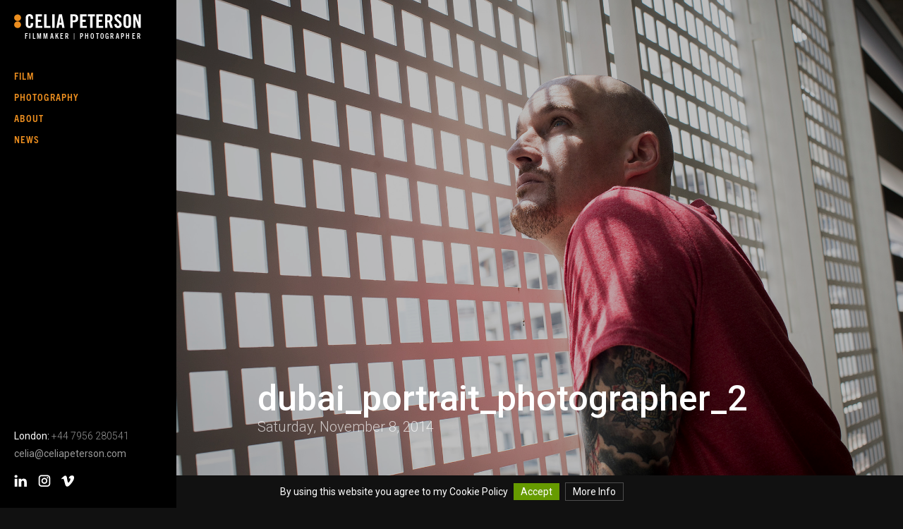

--- FILE ---
content_type: text/html; charset=UTF-8
request_url: https://celiapeterson.com/?attachment_id=3650
body_size: 8299
content:
<!doctype html>
    <html>
        <head>

<meta charset="utf-8">
<title>dubai_portrait_photographer_2 | Celia Peterson</title>
<meta name="viewport" content="width=device-width, initial-scale=1, maximum-scale=1, user-scalable=no" />
<meta name="google-site-verification" content="" />

<link rel="apple-touch-icon" sizes="57x57" href="https://celiapeterson.com/wp-content/themes/celia/assets/img/favicon/apple-icon-57x57.png">
<link rel="apple-touch-icon" sizes="60x60" href="https://celiapeterson.com/wp-content/themes/celia/assets/img/favicon/apple-icon-60x60.png">
<link rel="apple-touch-icon" sizes="72x72" href="https://celiapeterson.com/wp-content/themes/celia/assets/img/favicon/apple-icon-72x72.png">
<link rel="apple-touch-icon" sizes="76x76" href="https://celiapeterson.com/wp-content/themes/celia/assets/img/favicon/apple-icon-76x76.png">
<link rel="apple-touch-icon" sizes="114x114" href="https://celiapeterson.com/wp-content/themes/celia/assets/img/favicon/apple-icon-114x114.png">
<link rel="apple-touch-icon" sizes="120x120" href="https://celiapeterson.com/wp-content/themes/celia/assets/img/favicon/apple-icon-120x120.png">
<link rel="apple-touch-icon" sizes="144x144" href="https://celiapeterson.com/wp-content/themes/celia/assets/img/favicon/apple-icon-144x144.png">
<link rel="apple-touch-icon" sizes="152x152" href="https://celiapeterson.com/wp-content/themes/celia/assets/img/favicon/apple-icon-152x152.png">
<link rel="apple-touch-icon" sizes="180x180" href="https://celiapeterson.com/wp-content/themes/celia/assets/img/favicon/apple-icon-180x180.png">
<link rel="icon" type="image/png" sizes="192x192"  href="https://celiapeterson.com/wp-content/themes/celia/assets/img/favicon/android-icon-192x192.png">
<link rel="icon" type="image/png" sizes="32x32" href="https://celiapeterson.com/wp-content/themes/celia/assets/img/favicon/favicon-32x32.png">
<link rel="icon" type="image/png" sizes="96x96" href="https://celiapeterson.com/wp-content/themes/celia/assets/img/favicon/favicon-96x96.png">
<link rel="icon" type="image/png" sizes="16x16" href="https://celiapeterson.com/wp-content/themes/celia/assets/img/favicon/favicon-16x16.png">
<meta name="msapplication-TileColor" content="#ffffff">
<meta name="msapplication-TileImage" content="https://celiapeterson.com/wp-content/themes/celia/assets/img/favicon/ms-icon-144x144.png">
<meta name="theme-color" content="#ffffff">
<link href="https://fonts.googleapis.com/css?family=Roboto:300,400,500,700" rel="stylesheet">
<link rel="stylesheet" href="https://use.typekit.net/kgn2jcs.css">

<link rel="stylesheet" type="text/css" href="https://celiapeterson.com/wp-content/themes/celia/style.css" />
<link rel="stylesheet" href="https://celiapeterson.com/wp-content/themes/celia/dist/css/main.min.css?v=1746460245" />


<meta name='robots' content='index, follow, max-image-preview:large, max-snippet:-1, max-video-preview:-1' />

	<!-- This site is optimized with the Yoast SEO plugin v26.7 - https://yoast.com/wordpress/plugins/seo/ -->
	<link rel="canonical" href="https://celiapeterson.com/" />
	<meta property="og:locale" content="en_US" />
	<meta property="og:type" content="article" />
	<meta property="og:title" content="dubai_portrait_photographer_2 | Celia Peterson" />
	<meta property="og:url" content="https://celiapeterson.com/" />
	<meta property="og:site_name" content="Celia Peterson" />
	<meta property="og:image" content="https://celiapeterson.com" />
	<meta property="og:image:width" content="2000" />
	<meta property="og:image:height" content="1333" />
	<meta property="og:image:type" content="image/jpeg" />
	<script type="application/ld+json" class="yoast-schema-graph">{"@context":"https://schema.org","@graph":[{"@type":"WebPage","@id":"https://celiapeterson.com/","url":"https://celiapeterson.com/","name":"dubai_portrait_photographer_2 | Celia Peterson","isPartOf":{"@id":"https://celiapeterson.com/#website"},"primaryImageOfPage":{"@id":"https://celiapeterson.com/#primaryimage"},"image":{"@id":"https://celiapeterson.com/#primaryimage"},"thumbnailUrl":"https://celiapeterson.com/wp-content/uploads/2014/11/dubai_portrait_photographer_2.jpg","datePublished":"2014-11-08T15:38:34+00:00","breadcrumb":{"@id":"https://celiapeterson.com/#breadcrumb"},"inLanguage":"en","potentialAction":[{"@type":"ReadAction","target":["https://celiapeterson.com/"]}]},{"@type":"ImageObject","inLanguage":"en","@id":"https://celiapeterson.com/#primaryimage","url":"https://celiapeterson.com/wp-content/uploads/2014/11/dubai_portrait_photographer_2.jpg","contentUrl":"https://celiapeterson.com/wp-content/uploads/2014/11/dubai_portrait_photographer_2.jpg","width":2000,"height":1333},{"@type":"BreadcrumbList","@id":"https://celiapeterson.com/#breadcrumb","itemListElement":[{"@type":"ListItem","position":1,"name":"Home","item":"https://celiapeterson.com/"},{"@type":"ListItem","position":2,"name":"dubai_portrait_photographer_2"}]},{"@type":"WebSite","@id":"https://celiapeterson.com/#website","url":"https://celiapeterson.com/","name":"Celia Peterson","description":"Dubai-based portrait and documentary photographer","potentialAction":[{"@type":"SearchAction","target":{"@type":"EntryPoint","urlTemplate":"https://celiapeterson.com/?s={search_term_string}"},"query-input":{"@type":"PropertyValueSpecification","valueRequired":true,"valueName":"search_term_string"}}],"inLanguage":"en"}]}</script>
	<!-- / Yoast SEO plugin. -->


<link rel="alternate" type="application/rss+xml" title="Celia Peterson &raquo; dubai_portrait_photographer_2 Comments Feed" href="https://celiapeterson.com/?attachment_id=3650/feed/" />
<link rel="alternate" title="oEmbed (JSON)" type="application/json+oembed" href="https://celiapeterson.com/wp-json/oembed/1.0/embed?url=https%3A%2F%2Fceliapeterson.com%2F%3Fattachment_id%3D3650" />
<link rel="alternate" title="oEmbed (XML)" type="text/xml+oembed" href="https://celiapeterson.com/wp-json/oembed/1.0/embed?url=https%3A%2F%2Fceliapeterson.com%2F%3Fattachment_id%3D3650&#038;format=xml" />
		<!-- This site uses the Google Analytics by ExactMetrics plugin v8.11.1 - Using Analytics tracking - https://www.exactmetrics.com/ -->
		<!-- Note: ExactMetrics is not currently configured on this site. The site owner needs to authenticate with Google Analytics in the ExactMetrics settings panel. -->
					<!-- No tracking code set -->
				<!-- / Google Analytics by ExactMetrics -->
		<style id='wp-img-auto-sizes-contain-inline-css' type='text/css'>
img:is([sizes=auto i],[sizes^="auto," i]){contain-intrinsic-size:3000px 1500px}
/*# sourceURL=wp-img-auto-sizes-contain-inline-css */
</style>
<style id='wp-emoji-styles-inline-css' type='text/css'>

	img.wp-smiley, img.emoji {
		display: inline !important;
		border: none !important;
		box-shadow: none !important;
		height: 1em !important;
		width: 1em !important;
		margin: 0 0.07em !important;
		vertical-align: -0.1em !important;
		background: none !important;
		padding: 0 !important;
	}
/*# sourceURL=wp-emoji-styles-inline-css */
</style>
<link rel='stylesheet' id='wp-block-library-css' href='https://celiapeterson.com/wp-includes/css/dist/block-library/style.min.css?ver=6.9' type='text/css' media='all' />
<style id='global-styles-inline-css' type='text/css'>
:root{--wp--preset--aspect-ratio--square: 1;--wp--preset--aspect-ratio--4-3: 4/3;--wp--preset--aspect-ratio--3-4: 3/4;--wp--preset--aspect-ratio--3-2: 3/2;--wp--preset--aspect-ratio--2-3: 2/3;--wp--preset--aspect-ratio--16-9: 16/9;--wp--preset--aspect-ratio--9-16: 9/16;--wp--preset--color--black: #000000;--wp--preset--color--cyan-bluish-gray: #abb8c3;--wp--preset--color--white: #ffffff;--wp--preset--color--pale-pink: #f78da7;--wp--preset--color--vivid-red: #cf2e2e;--wp--preset--color--luminous-vivid-orange: #ff6900;--wp--preset--color--luminous-vivid-amber: #fcb900;--wp--preset--color--light-green-cyan: #7bdcb5;--wp--preset--color--vivid-green-cyan: #00d084;--wp--preset--color--pale-cyan-blue: #8ed1fc;--wp--preset--color--vivid-cyan-blue: #0693e3;--wp--preset--color--vivid-purple: #9b51e0;--wp--preset--gradient--vivid-cyan-blue-to-vivid-purple: linear-gradient(135deg,rgb(6,147,227) 0%,rgb(155,81,224) 100%);--wp--preset--gradient--light-green-cyan-to-vivid-green-cyan: linear-gradient(135deg,rgb(122,220,180) 0%,rgb(0,208,130) 100%);--wp--preset--gradient--luminous-vivid-amber-to-luminous-vivid-orange: linear-gradient(135deg,rgb(252,185,0) 0%,rgb(255,105,0) 100%);--wp--preset--gradient--luminous-vivid-orange-to-vivid-red: linear-gradient(135deg,rgb(255,105,0) 0%,rgb(207,46,46) 100%);--wp--preset--gradient--very-light-gray-to-cyan-bluish-gray: linear-gradient(135deg,rgb(238,238,238) 0%,rgb(169,184,195) 100%);--wp--preset--gradient--cool-to-warm-spectrum: linear-gradient(135deg,rgb(74,234,220) 0%,rgb(151,120,209) 20%,rgb(207,42,186) 40%,rgb(238,44,130) 60%,rgb(251,105,98) 80%,rgb(254,248,76) 100%);--wp--preset--gradient--blush-light-purple: linear-gradient(135deg,rgb(255,206,236) 0%,rgb(152,150,240) 100%);--wp--preset--gradient--blush-bordeaux: linear-gradient(135deg,rgb(254,205,165) 0%,rgb(254,45,45) 50%,rgb(107,0,62) 100%);--wp--preset--gradient--luminous-dusk: linear-gradient(135deg,rgb(255,203,112) 0%,rgb(199,81,192) 50%,rgb(65,88,208) 100%);--wp--preset--gradient--pale-ocean: linear-gradient(135deg,rgb(255,245,203) 0%,rgb(182,227,212) 50%,rgb(51,167,181) 100%);--wp--preset--gradient--electric-grass: linear-gradient(135deg,rgb(202,248,128) 0%,rgb(113,206,126) 100%);--wp--preset--gradient--midnight: linear-gradient(135deg,rgb(2,3,129) 0%,rgb(40,116,252) 100%);--wp--preset--font-size--small: 13px;--wp--preset--font-size--medium: 20px;--wp--preset--font-size--large: 36px;--wp--preset--font-size--x-large: 42px;--wp--preset--spacing--20: 0.44rem;--wp--preset--spacing--30: 0.67rem;--wp--preset--spacing--40: 1rem;--wp--preset--spacing--50: 1.5rem;--wp--preset--spacing--60: 2.25rem;--wp--preset--spacing--70: 3.38rem;--wp--preset--spacing--80: 5.06rem;--wp--preset--shadow--natural: 6px 6px 9px rgba(0, 0, 0, 0.2);--wp--preset--shadow--deep: 12px 12px 50px rgba(0, 0, 0, 0.4);--wp--preset--shadow--sharp: 6px 6px 0px rgba(0, 0, 0, 0.2);--wp--preset--shadow--outlined: 6px 6px 0px -3px rgb(255, 255, 255), 6px 6px rgb(0, 0, 0);--wp--preset--shadow--crisp: 6px 6px 0px rgb(0, 0, 0);}:where(.is-layout-flex){gap: 0.5em;}:where(.is-layout-grid){gap: 0.5em;}body .is-layout-flex{display: flex;}.is-layout-flex{flex-wrap: wrap;align-items: center;}.is-layout-flex > :is(*, div){margin: 0;}body .is-layout-grid{display: grid;}.is-layout-grid > :is(*, div){margin: 0;}:where(.wp-block-columns.is-layout-flex){gap: 2em;}:where(.wp-block-columns.is-layout-grid){gap: 2em;}:where(.wp-block-post-template.is-layout-flex){gap: 1.25em;}:where(.wp-block-post-template.is-layout-grid){gap: 1.25em;}.has-black-color{color: var(--wp--preset--color--black) !important;}.has-cyan-bluish-gray-color{color: var(--wp--preset--color--cyan-bluish-gray) !important;}.has-white-color{color: var(--wp--preset--color--white) !important;}.has-pale-pink-color{color: var(--wp--preset--color--pale-pink) !important;}.has-vivid-red-color{color: var(--wp--preset--color--vivid-red) !important;}.has-luminous-vivid-orange-color{color: var(--wp--preset--color--luminous-vivid-orange) !important;}.has-luminous-vivid-amber-color{color: var(--wp--preset--color--luminous-vivid-amber) !important;}.has-light-green-cyan-color{color: var(--wp--preset--color--light-green-cyan) !important;}.has-vivid-green-cyan-color{color: var(--wp--preset--color--vivid-green-cyan) !important;}.has-pale-cyan-blue-color{color: var(--wp--preset--color--pale-cyan-blue) !important;}.has-vivid-cyan-blue-color{color: var(--wp--preset--color--vivid-cyan-blue) !important;}.has-vivid-purple-color{color: var(--wp--preset--color--vivid-purple) !important;}.has-black-background-color{background-color: var(--wp--preset--color--black) !important;}.has-cyan-bluish-gray-background-color{background-color: var(--wp--preset--color--cyan-bluish-gray) !important;}.has-white-background-color{background-color: var(--wp--preset--color--white) !important;}.has-pale-pink-background-color{background-color: var(--wp--preset--color--pale-pink) !important;}.has-vivid-red-background-color{background-color: var(--wp--preset--color--vivid-red) !important;}.has-luminous-vivid-orange-background-color{background-color: var(--wp--preset--color--luminous-vivid-orange) !important;}.has-luminous-vivid-amber-background-color{background-color: var(--wp--preset--color--luminous-vivid-amber) !important;}.has-light-green-cyan-background-color{background-color: var(--wp--preset--color--light-green-cyan) !important;}.has-vivid-green-cyan-background-color{background-color: var(--wp--preset--color--vivid-green-cyan) !important;}.has-pale-cyan-blue-background-color{background-color: var(--wp--preset--color--pale-cyan-blue) !important;}.has-vivid-cyan-blue-background-color{background-color: var(--wp--preset--color--vivid-cyan-blue) !important;}.has-vivid-purple-background-color{background-color: var(--wp--preset--color--vivid-purple) !important;}.has-black-border-color{border-color: var(--wp--preset--color--black) !important;}.has-cyan-bluish-gray-border-color{border-color: var(--wp--preset--color--cyan-bluish-gray) !important;}.has-white-border-color{border-color: var(--wp--preset--color--white) !important;}.has-pale-pink-border-color{border-color: var(--wp--preset--color--pale-pink) !important;}.has-vivid-red-border-color{border-color: var(--wp--preset--color--vivid-red) !important;}.has-luminous-vivid-orange-border-color{border-color: var(--wp--preset--color--luminous-vivid-orange) !important;}.has-luminous-vivid-amber-border-color{border-color: var(--wp--preset--color--luminous-vivid-amber) !important;}.has-light-green-cyan-border-color{border-color: var(--wp--preset--color--light-green-cyan) !important;}.has-vivid-green-cyan-border-color{border-color: var(--wp--preset--color--vivid-green-cyan) !important;}.has-pale-cyan-blue-border-color{border-color: var(--wp--preset--color--pale-cyan-blue) !important;}.has-vivid-cyan-blue-border-color{border-color: var(--wp--preset--color--vivid-cyan-blue) !important;}.has-vivid-purple-border-color{border-color: var(--wp--preset--color--vivid-purple) !important;}.has-vivid-cyan-blue-to-vivid-purple-gradient-background{background: var(--wp--preset--gradient--vivid-cyan-blue-to-vivid-purple) !important;}.has-light-green-cyan-to-vivid-green-cyan-gradient-background{background: var(--wp--preset--gradient--light-green-cyan-to-vivid-green-cyan) !important;}.has-luminous-vivid-amber-to-luminous-vivid-orange-gradient-background{background: var(--wp--preset--gradient--luminous-vivid-amber-to-luminous-vivid-orange) !important;}.has-luminous-vivid-orange-to-vivid-red-gradient-background{background: var(--wp--preset--gradient--luminous-vivid-orange-to-vivid-red) !important;}.has-very-light-gray-to-cyan-bluish-gray-gradient-background{background: var(--wp--preset--gradient--very-light-gray-to-cyan-bluish-gray) !important;}.has-cool-to-warm-spectrum-gradient-background{background: var(--wp--preset--gradient--cool-to-warm-spectrum) !important;}.has-blush-light-purple-gradient-background{background: var(--wp--preset--gradient--blush-light-purple) !important;}.has-blush-bordeaux-gradient-background{background: var(--wp--preset--gradient--blush-bordeaux) !important;}.has-luminous-dusk-gradient-background{background: var(--wp--preset--gradient--luminous-dusk) !important;}.has-pale-ocean-gradient-background{background: var(--wp--preset--gradient--pale-ocean) !important;}.has-electric-grass-gradient-background{background: var(--wp--preset--gradient--electric-grass) !important;}.has-midnight-gradient-background{background: var(--wp--preset--gradient--midnight) !important;}.has-small-font-size{font-size: var(--wp--preset--font-size--small) !important;}.has-medium-font-size{font-size: var(--wp--preset--font-size--medium) !important;}.has-large-font-size{font-size: var(--wp--preset--font-size--large) !important;}.has-x-large-font-size{font-size: var(--wp--preset--font-size--x-large) !important;}
/*# sourceURL=global-styles-inline-css */
</style>

<style id='classic-theme-styles-inline-css' type='text/css'>
/*! This file is auto-generated */
.wp-block-button__link{color:#fff;background-color:#32373c;border-radius:9999px;box-shadow:none;text-decoration:none;padding:calc(.667em + 2px) calc(1.333em + 2px);font-size:1.125em}.wp-block-file__button{background:#32373c;color:#fff;text-decoration:none}
/*# sourceURL=/wp-includes/css/classic-themes.min.css */
</style>
<link rel='stylesheet' id='wpfai_style-css' href='https://celiapeterson.com/wp-content/plugins/wp-font-awesome-share-icons/style.css?ver=6.9' type='text/css' media='all' />
<script type="text/javascript" src="https://celiapeterson.com/wp-includes/js/jquery/jquery.min.js?ver=3.7.1" id="jquery-core-js"></script>
<script type="text/javascript" src="https://celiapeterson.com/wp-includes/js/jquery/jquery-migrate.min.js?ver=3.4.1" id="jquery-migrate-js"></script>
<script type="text/javascript" src="https://celiapeterson.com/wp-content/plugins/wp-font-awesome-share-icons/wpfai.js?ver=6.9" id="wpfai_js-js"></script>
<link rel="https://api.w.org/" href="https://celiapeterson.com/wp-json/" /><link rel="alternate" title="JSON" type="application/json" href="https://celiapeterson.com/wp-json/wp/v2/media/3650" /><link rel="EditURI" type="application/rsd+xml" title="RSD" href="https://celiapeterson.com/xmlrpc.php?rsd" />
<meta name="generator" content="WordPress 6.9" />
<link rel='shortlink' href='https://celiapeterson.com/?p=3650' />
<!-- Start Fluid Video Embeds Style Tag -->
<style type="text/css">
/* Fluid Video Embeds */
.fve-video-wrapper {
    position: relative;
    overflow: hidden;
    height: 0;
    background-color: transparent;
    padding-bottom: 56.25%;
    margin: 0.5em 0;
}
.fve-video-wrapper iframe,
.fve-video-wrapper object,
.fve-video-wrapper embed {
    position: absolute;
    display: block;
    top: 0;
    left: 0;
    width: 100%;
    height: 100%;
}
.fve-video-wrapper a.hyperlink-image {
    position: relative;
    display: none;
}
.fve-video-wrapper a.hyperlink-image img {
    position: relative;
    z-index: 2;
    width: 100%;
}
.fve-video-wrapper a.hyperlink-image .fve-play-button {
    position: absolute;
    left: 35%;
    top: 35%;
    right: 35%;
    bottom: 35%;
    z-index: 3;
    background-color: rgba(40, 40, 40, 0.75);
    background-size: 100% 100%;
    border-radius: 10px;
}
.fve-video-wrapper a.hyperlink-image:hover .fve-play-button {
    background-color: rgba(0, 0, 0, 0.85);
}
</style>
<!-- End Fluid Video Embeds Style Tag -->



</head>
<body>
    
<header>
	<h1>
        <a href="https://celiapeterson.com">
            <img src="https://celiapeterson.com/wp-content/themes/celia/assets/img/logo_new.svg" alt="Celia Peterson"/>
            <span>Filmmaker | Photographer</span> 
        </a>
    </h1>
        <a href="#" class="menu-icon"><span></span><span></span><span></span></a>
    <nav>
    	<div class="menu-corporate-container"><ul id="menu-corporate" class="menu"><li id="menu-item-9172" class="menu-item menu-item-type-post_type menu-item-object-page menu-item-has-children menu-item-9172"><a href="https://celiapeterson.com/latest-films/">Film</a>
<ul class="sub-menu">
	<li id="menu-item-8556" class="menu-item menu-item-type-post_type menu-item-object-page menu-item-8556"><a href="https://celiapeterson.com/latest-films/">Documentaries</a></li>
	<li id="menu-item-9154" class="menu-item menu-item-type-post_type menu-item-object-page menu-item-9154"><a href="https://celiapeterson.com/branded-content/">Branded Content</a></li>
	<li id="menu-item-9191" class="menu-item menu-item-type-post_type menu-item-object-page menu-item-9191"><a href="https://celiapeterson.com/digital/">Digital</a></li>
	<li id="menu-item-8276" class="menu-item menu-item-type-post_type menu-item-object-page menu-item-8276"><a href="https://celiapeterson.com/showreels/">Showreels</a></li>
</ul>
</li>
<li id="menu-item-7322" class="menu-item menu-item-type-post_type menu-item-object-page menu-item-home menu-item-has-children menu-item-7322"><a href="https://celiapeterson.com/">Photography</a>
<ul class="sub-menu">
	<li id="menu-item-8427" class="menu-item menu-item-type-post_type menu-item-object-page menu-item-8427"><a href="https://celiapeterson.com/lifestyle/">Lifestyle</a></li>
	<li id="menu-item-8625" class="menu-item menu-item-type-post_type menu-item-object-page menu-item-8625"><a href="https://celiapeterson.com/portraits/">Portraits</a></li>
	<li id="menu-item-8198" class="menu-item menu-item-type-post_type menu-item-object-page menu-item-8198"><a href="https://celiapeterson.com/projects/">Projects – Documentary</a></li>
	<li id="menu-item-8751" class="menu-item menu-item-type-post_type menu-item-object-page menu-item-8751"><a href="https://celiapeterson.com/projects-brands/">Projects – Brands</a></li>
</ul>
</li>
<li id="menu-item-6769" class="menu-item menu-item-type-post_type menu-item-object-page menu-item-6769"><a href="https://celiapeterson.com/about/">About</a></li>
<li id="menu-item-8152" class="menu-item menu-item-type-custom menu-item-object-custom menu-item-8152"><a target="_blank" href="https://www.instagram.com/celiapetersonuk/">News</a></li>
</ul></div>    </nav> 
    
    <div class="contactInfo">

        <ul class="numbers">
                            <li><span>London:</span> +44 7956 280541</li>
                    </ul>

        <p class="email"><a href="mailto:celia@celiapeterson.com">celia@celiapeterson.com</a></p>
        


<ul class="social">

                    <li><a href="http://ae.linkedin.com/in/celiapeterson" target="_blank">
                    <svg width="22px" height="21px" viewBox="0 0 22 21" version="1.1" xmlns="http://www.w3.org/2000/svg" xmlns:xlink="http://www.w3.org/1999/xlink">
                        <g id="Page-1" stroke="none" stroke-width="1" fill="none" fill-rule="evenodd">
                            <g id="Homepage" transform="translate(-1239.000000, -5075.000000)" fill="#FFFFFF">
                                <g id="Group-2" transform="translate(0.000000, 4368.000000)">
                                    <g id="Group-20" transform="translate(1115.000000, 706.000000)">
                                        <g id="Group-9" transform="translate(124.641268, 1.518667)">
                                            <path d="M-7.81597009e-14,2.248 C-7.81597009e-14,3.49733333 0.936513761,4.49533333 2.38584862,4.49533333 L2.41245413,4.49533333 C3.91899083,4.49533333 4.85550459,3.49733333 4.85550459,2.248 C4.82690367,0.972 3.91899083,-1.95399252e-14 2.44305046,-1.95399252e-14 C0.965114679,-1.95399252e-14 -7.81597009e-14,0.972 -7.81597009e-14,2.248 Z" id="Fill-14"></path>
                                            <path d="M11.2734174,8.11546667 L11.2734174,8.15813333 L11.2448165,8.15813333 C11.2527982,8.14413333 11.2661009,8.12946667 11.2734174,8.11546667 L11.2734174,6.2708 L6.95600917,6.2708 C7.01454128,7.49213333 6.95600917,19.2821333 6.95600917,19.2821333 L11.2734174,19.2821333 L11.2734174,12.0161333 C11.2734174,11.6248 11.3013532,11.2394667 11.416422,10.9621333 C11.7297018,10.1841333 12.4380734,9.3788 13.6293349,9.3788 C15.1930734,9.3788 15.8156422,10.5728 15.8156422,12.3214667 L15.8156422,19.2821333 L20.131055,19.2821333 L20.131055,11.8201333 C20.131055,7.82546667 18.0032798,5.96546667 15.1631422,5.96546667 C12.8704128,5.96546667 11.8474312,7.23013333 11.2734174,8.11546667 Z" id="Fill-16"></path>
                                            <polygon id="Fill-18" points="0.256942661 19.2822667 4.57102523 19.2822667 4.57102523 6.27093333 0.256942661 6.27093333"></polygon>
                                        </g>
                                    </g>
                                </g>
                            </g>
                        </g>
                    </svg>
                    </a></li>
                    
                    

                                        <li><a href="https://www.instagram.com/celiapetersonuk/" target="_blank">
                    <svg width="21px" height="21px" viewBox="0 0 21 21" version="1.1" xmlns="http://www.w3.org/2000/svg" xmlns:xlink="http://www.w3.org/1999/xlink">
                        <g id="Page-1" stroke="none" stroke-width="1" fill="none" fill-rule="evenodd">
                            <g id="Homepage" transform="translate(-1196.000000, -5075.000000)" fill="#FFFFFF">
                                <g id="Group-2" transform="translate(0.000000, 4368.000000)">
                                    <g id="Group-20" transform="translate(1115.000000, 706.000000)">
                                        <g id="Group" transform="translate(81.767096, 1.478133)">
                                            <path d="M9.6589289,12.562 C8.07656651,12.562 6.78752982,11.27 6.78752982,9.682 C6.78752982,8.09333333 8.07656651,6.80333333 9.6589289,6.80333333 C11.2439518,6.80333333 12.5329885,8.09533333 12.5329885,9.682 C12.5329885,11.27 11.2439518,12.562 9.6589289,12.562 M9.6589289,4.69466667 C6.91656651,4.69466667 4.68369954,6.93266667 4.68369954,9.682 C4.68369954,12.4306667 6.91656651,14.6686667 9.6589289,14.6686667 C12.4019564,14.6686667 14.6341583,12.4306667 14.6341583,9.682 C14.6341583,6.93266667 12.4039518,4.69466667 9.6589289,4.69466667" id="Fill-3"></path>
                                            <path d="M17.2170872,14.478 C17.2170872,16.01 15.9732798,17.2566667 14.4461239,17.2566667 L4.87412844,17.2566667 C3.3456422,17.2566667 2.10316514,16.01 2.10316514,14.478 L2.10316514,4.88533333 C2.10316514,3.35333333 3.3456422,2.108 4.87412844,2.108 L14.4461239,2.108 C15.9732798,2.108 17.2170872,3.35333333 17.2170872,4.88533333 L17.2170872,14.478 Z M14.4461239,1.77635684e-13 L4.87412844,1.77635684e-13 C2.18697248,1.77635684e-13 -7.99360578e-14,2.19266667 -7.99360578e-14,4.88533333 L-7.99360578e-14,14.478 C-7.99360578e-14,17.1726667 2.18697248,19.3633333 4.87412844,19.3633333 L14.4461239,19.3633333 C17.1332798,19.3633333 19.3182569,17.1726667 19.3182569,14.478 L19.3182569,4.88533333 C19.3182569,2.19266667 17.1332798,1.77635684e-13 14.4461239,1.77635684e-13 L14.4461239,1.77635684e-13 Z" id="Fill-5"></path>
                                            <path d="M14.7955872,3.36573333 C14.1457477,3.36573333 13.6176284,3.89573333 13.6176284,4.5464 C13.6176284,5.19773333 14.1457477,5.7264 14.7955872,5.7264 C15.4440963,5.7264 15.9735459,5.19773333 15.9735459,4.5464 C15.9735459,3.89573333 15.4440963,3.36573333 14.7955872,3.36573333" id="Fill-7"></path>
                                        </g>
                                    </g>
                                </g>
                            </g>
                        </g>
                    </svg>
                    </a></li>
                    

                                        <li><a href="https://vimeo.com/user3350875" target="_blank">
                    <svg enable-background="new 0 0 24 24" width="18px" height="18px"  viewBox="0 0 24 24" xmlns="http://www.w3.org/2000/svg">
                    <path fill="#FFFFFF" d="m20.497 1.505c-3.328-.121-5.576 1.787-6.762 5.694.61-.273 1.203-.395 1.777-.395 1.219 0 1.758.697 1.614 2.082-.072.839-.608 2.059-1.612 3.664-1.009 1.605-1.763 2.409-2.265 2.409-1.522 0-2.437-7.284-2.747-9.273-.431-2.765-1.58-4.058-3.447-3.877-1.714.163-4.705 3.249-7.055 5.341l1.129 1.472c1.075-.762 1.702-1.144 1.881-1.144 1.871 0 2.777 6.367 4.23 11.102.975 2.613 2.144 3.92 3.553 3.92 2.264 0 5.022-2.144 8.29-6.434 3.155-4.107 4.789-7.344 4.894-9.705l.013-.01c.134-3.165-1.021-4.785-3.493-4.846z"/></svg>
                    </a></li>
                    
                    

                </ul>    </div>
</header>

<div class="mobile-nav">
	<nav>
    	<div class="menu-corporate-container"><ul id="menu-corporate-1" class="menu"><li class="menu-item menu-item-type-post_type menu-item-object-page menu-item-has-children menu-item-9172"><a href="https://celiapeterson.com/latest-films/">Film</a>
<ul class="sub-menu">
	<li class="menu-item menu-item-type-post_type menu-item-object-page menu-item-8556"><a href="https://celiapeterson.com/latest-films/">Documentaries</a></li>
	<li class="menu-item menu-item-type-post_type menu-item-object-page menu-item-9154"><a href="https://celiapeterson.com/branded-content/">Branded Content</a></li>
	<li class="menu-item menu-item-type-post_type menu-item-object-page menu-item-9191"><a href="https://celiapeterson.com/digital/">Digital</a></li>
	<li class="menu-item menu-item-type-post_type menu-item-object-page menu-item-8276"><a href="https://celiapeterson.com/showreels/">Showreels</a></li>
</ul>
</li>
<li class="menu-item menu-item-type-post_type menu-item-object-page menu-item-home menu-item-has-children menu-item-7322"><a href="https://celiapeterson.com/">Photography</a>
<ul class="sub-menu">
	<li class="menu-item menu-item-type-post_type menu-item-object-page menu-item-8427"><a href="https://celiapeterson.com/lifestyle/">Lifestyle</a></li>
	<li class="menu-item menu-item-type-post_type menu-item-object-page menu-item-8625"><a href="https://celiapeterson.com/portraits/">Portraits</a></li>
	<li class="menu-item menu-item-type-post_type menu-item-object-page menu-item-8198"><a href="https://celiapeterson.com/projects/">Projects – Documentary</a></li>
	<li class="menu-item menu-item-type-post_type menu-item-object-page menu-item-8751"><a href="https://celiapeterson.com/projects-brands/">Projects – Brands</a></li>
</ul>
</li>
<li class="menu-item menu-item-type-post_type menu-item-object-page menu-item-6769"><a href="https://celiapeterson.com/about/">About</a></li>
<li class="menu-item menu-item-type-custom menu-item-object-custom menu-item-8152"><a target="_blank" href="https://www.instagram.com/celiapetersonuk/">News</a></li>
</ul></div>    </nav>  
</div>


<div class="siteWrapper">    

<div class="featured-image" style="background: url(https://celiapeterson.com/wp-content/uploads/2014/11/dubai_portrait_photographer_2.jpg) no-repeat center center; background-size:cover;">
	<div class="overlay"></div>
    <div class="wrapper">
		<h2>dubai_portrait_photographer_2</h2>
        <p>Saturday, November 8, 2014</p>
    </div>
</div>


<section class="content blog blog-main-page">
	<div class="wrapper">
		<p class="attachment"><img fetchpriority="high" decoding="async" width="300" height="199" src="https://celiapeterson.com/wp-content/uploads/2014/11/dubai_portrait_photographer_2-300x199.jpg" class="attachment-medium size-medium" alt="" srcset="https://celiapeterson.com/wp-content/uploads/2014/11/dubai_portrait_photographer_2-300x199.jpg 300w, https://celiapeterson.com/wp-content/uploads/2014/11/dubai_portrait_photographer_2-1024x682.jpg 1024w, https://celiapeterson.com/wp-content/uploads/2014/11/dubai_portrait_photographer_2-150x99.jpg 150w, https://celiapeterson.com/wp-content/uploads/2014/11/dubai_portrait_photographer_2-600x399.jpg 600w, https://celiapeterson.com/wp-content/uploads/2014/11/dubai_portrait_photographer_2.jpg 2000w" sizes="(max-width: 300px) 100vw, 300px" /></a></p>
<ul class="wpfai-list"><li class="wpfai-list-item facebook">
      <a href="http://www.facebook.com/sharer.php?u=http%3A%2F%2Fceliapeterson.com%2F%3Fattachment_id%3D3650&amp;t=dubai_portrait_photographer_2%20%7C%20Celia%20Peterson" title="Facebook" class="wpfai-facebook wpfai-link wpfainw">
        <span class="fa-stack fa-lg">
          <i class="fa fa-circle fa-stack-2x"></i>
          <i class="fa fa-facebook fa-stack-1x fa-inverse"></i>
        </span>
      </a>
    </li><li class="wpfai-list-item twitter">
      <a href="http://twitter.com/share?text=dubai_portrait_photographer_2%20%7C%20Celia%20Peterson&url=http%3A%2F%2Fceliapeterson.com%2F%3Fattachment_id%3D3650" title="Twitter" class="wpfai-twitter wpfai-link wpfainw">
        <span class="fa-stack fa-lg">
          <i class="fa fa-circle fa-stack-2x"></i>
          <i class="fa fa-twitter fa-stack-1x fa-inverse"></i>
        </span>
      </a>
    </li><li class="wpfai-list-item linkedin">
      <a href="http://linkedin.com/shareArticle?mini=true&amp;url=http%3A%2F%2Fceliapeterson.com%2F%3Fattachment_id%3D3650&amp;title=dubai_portrait_photographer_2%20%7C%20Celia%20Peterson" title="Linked In" class="wpfai-linkedin wpfai-link wpfainw">
        <span class="fa-stack fa-lg">
          <i class="fa fa-circle fa-stack-2x"></i>
          <i class="fa fa-linkedin fa-stack-1x fa-inverse"></i>
        </span>
      </a>
    </li><li class="wpfai-list-item envelope">
      <a href="mailto:?subject=dubai_portrait_photographer_2%20%7C%20Celia%20Peterson&amp;body=http%3A%2F%2Fceliapeterson.com%2F%3Fattachment_id%3D3650%20-%20" title="E-Mail" class="wpfai-envelope wpfai-link wpfainw">
        <span class="fa-stack fa-lg">
          <i class="fa fa-circle fa-stack-2x"></i>
          <i class="fa fa-envelope fa-stack-1x fa-inverse"></i>
        </span>
      </a>
    </li></ul>        <a href="https://celiapeterson.com/news/" class="back-btn"><i class="icon-arrow-left"></i> Back to News</a>
        
    	
        
	</div>
    
    
    
</section>

</div>




<script src="https://celiapeterson.com/wp-content/themes/celia/dist/js/global.min.js?v=1746460245"></script>



<script>
  (function(i,s,o,g,r,a,m){i['GoogleAnalyticsObject']=r;i[r]=i[r]||function(){
  (i[r].q=i[r].q||[]).push(arguments)},i[r].l=1*new Date();a=s.createElement(o),
  m=s.getElementsByTagName(o)[0];a.async=1;a.src=g;m.parentNode.insertBefore(a,m)
  })(window,document,'script','//www.google-analytics.com/analytics.js','ga');

  ga('create', 'UA-32305616-1', 'auto');
  ga('send', 'pageview');

</script>


<script type="speculationrules">
{"prefetch":[{"source":"document","where":{"and":[{"href_matches":"/*"},{"not":{"href_matches":["/wp-*.php","/wp-admin/*","/wp-content/uploads/*","/wp-content/*","/wp-content/plugins/*","/wp-content/themes/celia/*","/*\\?(.+)"]}},{"not":{"selector_matches":"a[rel~=\"nofollow\"]"}},{"not":{"selector_matches":".no-prefetch, .no-prefetch a"}}]},"eagerness":"conservative"}]}
</script>
<script id="wp-emoji-settings" type="application/json">
{"baseUrl":"https://s.w.org/images/core/emoji/17.0.2/72x72/","ext":".png","svgUrl":"https://s.w.org/images/core/emoji/17.0.2/svg/","svgExt":".svg","source":{"concatemoji":"https://celiapeterson.com/wp-includes/js/wp-emoji-release.min.js?ver=6.9"}}
</script>
<script type="module">
/* <![CDATA[ */
/*! This file is auto-generated */
const a=JSON.parse(document.getElementById("wp-emoji-settings").textContent),o=(window._wpemojiSettings=a,"wpEmojiSettingsSupports"),s=["flag","emoji"];function i(e){try{var t={supportTests:e,timestamp:(new Date).valueOf()};sessionStorage.setItem(o,JSON.stringify(t))}catch(e){}}function c(e,t,n){e.clearRect(0,0,e.canvas.width,e.canvas.height),e.fillText(t,0,0);t=new Uint32Array(e.getImageData(0,0,e.canvas.width,e.canvas.height).data);e.clearRect(0,0,e.canvas.width,e.canvas.height),e.fillText(n,0,0);const a=new Uint32Array(e.getImageData(0,0,e.canvas.width,e.canvas.height).data);return t.every((e,t)=>e===a[t])}function p(e,t){e.clearRect(0,0,e.canvas.width,e.canvas.height),e.fillText(t,0,0);var n=e.getImageData(16,16,1,1);for(let e=0;e<n.data.length;e++)if(0!==n.data[e])return!1;return!0}function u(e,t,n,a){switch(t){case"flag":return n(e,"\ud83c\udff3\ufe0f\u200d\u26a7\ufe0f","\ud83c\udff3\ufe0f\u200b\u26a7\ufe0f")?!1:!n(e,"\ud83c\udde8\ud83c\uddf6","\ud83c\udde8\u200b\ud83c\uddf6")&&!n(e,"\ud83c\udff4\udb40\udc67\udb40\udc62\udb40\udc65\udb40\udc6e\udb40\udc67\udb40\udc7f","\ud83c\udff4\u200b\udb40\udc67\u200b\udb40\udc62\u200b\udb40\udc65\u200b\udb40\udc6e\u200b\udb40\udc67\u200b\udb40\udc7f");case"emoji":return!a(e,"\ud83e\u1fac8")}return!1}function f(e,t,n,a){let r;const o=(r="undefined"!=typeof WorkerGlobalScope&&self instanceof WorkerGlobalScope?new OffscreenCanvas(300,150):document.createElement("canvas")).getContext("2d",{willReadFrequently:!0}),s=(o.textBaseline="top",o.font="600 32px Arial",{});return e.forEach(e=>{s[e]=t(o,e,n,a)}),s}function r(e){var t=document.createElement("script");t.src=e,t.defer=!0,document.head.appendChild(t)}a.supports={everything:!0,everythingExceptFlag:!0},new Promise(t=>{let n=function(){try{var e=JSON.parse(sessionStorage.getItem(o));if("object"==typeof e&&"number"==typeof e.timestamp&&(new Date).valueOf()<e.timestamp+604800&&"object"==typeof e.supportTests)return e.supportTests}catch(e){}return null}();if(!n){if("undefined"!=typeof Worker&&"undefined"!=typeof OffscreenCanvas&&"undefined"!=typeof URL&&URL.createObjectURL&&"undefined"!=typeof Blob)try{var e="postMessage("+f.toString()+"("+[JSON.stringify(s),u.toString(),c.toString(),p.toString()].join(",")+"));",a=new Blob([e],{type:"text/javascript"});const r=new Worker(URL.createObjectURL(a),{name:"wpTestEmojiSupports"});return void(r.onmessage=e=>{i(n=e.data),r.terminate(),t(n)})}catch(e){}i(n=f(s,u,c,p))}t(n)}).then(e=>{for(const n in e)a.supports[n]=e[n],a.supports.everything=a.supports.everything&&a.supports[n],"flag"!==n&&(a.supports.everythingExceptFlag=a.supports.everythingExceptFlag&&a.supports[n]);var t;a.supports.everythingExceptFlag=a.supports.everythingExceptFlag&&!a.supports.flag,a.supports.everything||((t=a.source||{}).concatemoji?r(t.concatemoji):t.wpemoji&&t.twemoji&&(r(t.twemoji),r(t.wpemoji)))});
//# sourceURL=https://celiapeterson.com/wp-includes/js/wp-emoji-loader.min.js
/* ]]> */
</script>

</body>
</html>

--- FILE ---
content_type: text/css
request_url: https://celiapeterson.com/wp-content/themes/celia/style.css
body_size: -37
content:
/*
Theme Name: Celia Peterson
Author: DEBUT Studio Ltd
Version: 2021
*/



--- FILE ---
content_type: text/css
request_url: https://celiapeterson.com/wp-content/themes/celia/dist/css/main.min.css?v=1746460245
body_size: 12969
content:
@font-face {
  font-family: "celia";
  src: url("../../assets/fonts/celia.eot");
  src: url("../../assets/fonts/celia.eot?#iefix") format("embedded-opentype"), url("../../assets/fonts/celia.woff") format("woff"), url("../../assets/fonts/celia.ttf") format("truetype"), url("../../assets/fonts/celia.svg#celia") format("svg");
  font-weight: normal;
  font-style: normal;
}
[data-icon]:before {
  font-family: "celia" !important;
  content: attr(data-icon);
  font-style: normal !important;
  font-weight: normal !important;
  font-variant: normal !important;
  text-transform: none !important;
  line-height: 1;
  -webkit-font-smoothing: antialiased;
  -moz-osx-font-smoothing: grayscale;
}

[class^=icon-]:before,
[class*=" icon-"]:before {
  font-family: "celia" !important;
  font-style: normal !important;
  font-weight: normal !important;
  font-variant: normal !important;
  text-transform: none !important;
  line-height: 1;
  -webkit-font-smoothing: antialiased;
  -moz-osx-font-smoothing: grayscale;
}

.icon-linkedin:before {
  content: "i";
}

.icon-twitter:before {
  content: "t";
}

.icon-instagram:before {
  content: "e";
}

.icon-arrows:before {
  content: "r";
}

.icon-arrows-1:before {
  content: "d";
}

.icon-arrows-2:before {
  content: "l";
}

.icon-arrows-3:before {
  content: "u";
}

* {
  margin: 0;
  padding: 0;
  box-sizing: border-box;
  -webkit-box-sizing: border-box;
  outline: none;
  border: none;
  list-style: none;
  text-decoration: none;
  color: inherit;
  font-weight: normal;
}

html,
body {
  height: 100%;
  overflow-x: hidden;
}

body {
  background: #111111;
  font-family: "Roboto", Arial, Helvetica, sans-serif;
  font-size: 14px;
  line-height: 28px;
  overflow-x: hidden;
  overflow-y: scroll;
}

body.disableScroll {
  overflow: hidden;
}

a {
  transition: all 0.3s linear;
  -webkit-transition: all 0.3s linear;
}

.mobile {
  display: block !important;
}

.desktop {
  display: none !important;
}

@media all and (min-width: 601px) {
  .mobile {
    display: none !important;
  }

  .desktop {
    display: block !important;
  }
}
.siteWrapper {
  width: calc(100% - 250px);
  min-height: 100vh;
  position: relative;
  display: block;
  left: 250px;
}

@media all and (max-width: 900px) {
  .siteWrapper {
    width: 100%;
    left: auto;
    top: 60px;
  }
}
/*Header*/
header {
  width: 250px;
  height: 100%;
  position: fixed;
  z-index: 99999;
  background: #000000;
}

header h1 {
  margin: 0;
  padding: 20px;
}

header h1 {
  position: relative;
}
header h1 img {
  width: 180px;
  height: auto;
  display: block;
}
header h1 span {
  margin-top: -4px;
  font-family: trade-gothic-next-condensed, sans-serif;
  font-weight: bold;
  position: relative;
  font-size: 10px;
  text-transform: uppercase;
  color: white;
  letter-spacing: 2.3px;
  left: 15px;
  display: block;
}

header nav {
  width: 100%;
  display: block;
}
header nav ul {
  margin: 0 0 0 20px;
}
header nav ul li {
  display: block;
  margin: 15px 0;
  line-height: 14px;
}
header nav ul li .sub-menu {
  margin: 0;
  padding: 5px 0 0;
  display: none;
}
header nav ul li .sub-menu li {
  line-height: 13px;
  margin: 10px 0;
}
header nav ul li .sub-menu li a {
  font-size: 13px;
  line-height: 13px;
  letter-spacing: 2px;
  color: rgba(255, 255, 255, 0.35);
}
header nav ul li .sub-menu li a:hover {
  color: rgba(255, 255, 255, 0.5);
}
header nav ul li .sub-menu li.current_page_item a {
  color: rgba(255, 255, 255, 0.75);
}
header nav ul li a {
  cursor: pointer;
  font-family: trade-gothic-next-condensed, sans-serif;
  font-size: 14px;
  text-transform: uppercase;
  line-height: 14px;
  letter-spacing: 1px;
  color: #ec8e1f;
  font-weight: 700;
  transition: all 0.3s ease-in-out;
  position: relative;
  display: inline;
}
header nav ul li a:hover {
  color: white;
}
header nav ul li a:hover:after {
  width: 2px;
}
header nav ul li.current_page_item.menu-item-has-children .sub-menu, header nav ul li.current-menu-parent.menu-item-has-children .sub-menu {
  display: block;
}
header nav ul li.current_page_item > a, header nav ul li.current-menu-parent > a {
  color: white;
}
header nav ul li.current_page_item > a:after, header nav ul li.current-menu-parent > a:after {
  width: 2px;
}

header .contactInfo {
  float: left;
  position: absolute;
  bottom: 0;
  padding: 20px;
}

header .contactInfo .currently {
  font-weight: 500;
  color: #ec8e1f;
  font-size: 14px;
  line-height: 22px;
  margin: 0 0 10px;
}

header .contactInfo .numbers {
  float: left;
}

header .contactInfo .numbers li {
  font-weight: 300;
  color: #999999;
  font-size: 14px;
  line-height: 22px;
}

header .contactInfo .numbers li span {
  color: #ffffff;
}

header .contactInfo .email {
  color: #999999;
  margin: 0 0 15px;
  float: left;
}

header .contactInfo .email a:hover {
  color: #ffffff;
}

header .contactInfo .social {
  float: left;
}

header .contactInfo .social li {
  float: left;
  margin: 0;
}

header .contactInfo .social li a {
  color: #ffffff;
  margin: 0 15px 0 0;
  display: inline-block;
  width: auto;
  height: 18px;
}
header .contactInfo .social li a svg {
  height: 100%;
  width: auto;
}
header .contactInfo .social li a:hover svg path,
header .contactInfo .social li a:hover svg polygon {
  fill: #ec8e1f;
}

@media all and (max-width: 900px) {
  header {
    width: 100%;
    height: 60px;
    position: fixed;
    z-index: 99999;
    background: #000000;
  }

  header h1 {
    margin: 0;
    padding: 12px 20px;
  }

  header nav,
header .contactInfo {
    display: none;
  }

  header .menu-icon {
    position: fixed;
    width: 22px;
    height: 22px;
    top: 20px;
    right: 20px;
  }

  header .menu-icon span {
    position: absolute;
    display: block;
    width: 22px;
    height: 2px;
    background: #999999;
    transition: all 0.3s linear;
    -moz-transition: all 0.3s linear;
    -webkit-transition: all 0.3s linear;
    -ms-transition: all 0.3s linear;
    transform: rotate(0deg);
    -moz-transform: rotate(0deg);
    -ms-transform: rotate(0deg);
    -webkit-transform: rotate(0deg);
  }

  header .menu-icon:hover span {
    background: #ffffff;
  }

  header .menu-icon span:nth-of-type(1) {
    top: 0;
    right: 0;
  }

  header .menu-icon span:nth-of-type(2) {
    top: 7px;
    right: 0;
  }

  header .menu-icon span:nth-of-type(3) {
    top: 14px;
    right: 0;
  }
}
/*Mobile Nav*/
.mobile-nav {
  position: fixed;
  left: 0;
  top: 0;
  width: 100%;
  height: 100%;
  color: rgba(255, 255, 255, 0.5);
  padding: 70px 0;
  overflow-x: hidden;
  overflow-y: auto;
  background: black;
  display: flex;
  align-content: center;
  justify-content: flex-end;
  z-index: 9999;
  transform: translateX(100%);
  transition: all 0.3s ease-in-out;
  text-align: right;
}
.mobile-nav.open {
  transform: translateX(0);
}

.mobile-nav ul {
  margin: 0 20px;
}
.mobile-nav ul li {
  margin: 5px 0;
  opacity: 0;
  top: 20px;
  position: relative;
  transition: all 0.3s ease-in-out;
  -webkit-transition: all 0.3s ease-in-out;
  text-transform: uppercase;
}
.mobile-nav ul li.current-menu-item > a {
  color: white;
}
.mobile-nav ul li .sub-menu {
  margin: 0;
}
.mobile-nav ul li .sub-menu li {
  margin: 0;
}
.mobile-nav ul li .sub-menu li.current-menu-item a {
  color: #999;
}
.mobile-nav ul li .sub-menu li a {
  font-size: 16px;
  color: #666;
  padding: 0;
}
.mobile-nav ul li a {
  font-family: trade-gothic-next-condensed, sans-serif;
  font-weight: bold;
  text-transform: uppercase;
  font-size: 20px;
  letter-spacing: 2px;
  width: 100%;
  display: inline;
  position: relative;
  cursor: pointer;
  transition: all 0.3s ease-in-out;
  -webkit-transition: all 0.3s ease-in-out;
  color: #ec8e1f;
}

.mobile-nav ul li a:hover,
.mobile-nav ul li span:hover,
.mobile-nav ul li.current_page_item a,
.mobile-nav ul li.current_page_parent a {
  color: white;
}

.mobile-nav.open ul li:nth-of-type(1) {
  opacity: 1;
  top: 0px;
  transition: all 0.5s ease-in-out 0.5s;
  -webkit-transition: all 0.5s ease-in-out 0.5s;
}

.mobile-nav.open ul li:nth-of-type(2) {
  opacity: 1;
  top: 0px;
  transition: all 0.5s ease-in-out 0.6s;
  -webkit-transition: all 0.5s ease-in-out 0.6s;
}

.mobile-nav.open ul li:nth-of-type(3) {
  opacity: 1;
  top: 0px;
  transition: all 0.5s ease-in-out 0.7s;
  -webkit-transition: all 0.5s ease-in-out 0.7s;
}

.mobile-nav.open ul li:nth-of-type(4) {
  opacity: 1;
  top: 0px;
  transition: all 0.5s ease-in-out 0.8s;
  -webkit-transition: all 0.5s ease-in-out 0.8s;
}

.mobile-nav.open ul li:nth-of-type(5) {
  opacity: 1;
  top: 0px;
  transition: all 0.5s ease-in-out 0.9s;
  -webkit-transition: all 0.5s ease-in-out 0.9s;
}

.mobile-nav.open ul li:nth-of-type(6) {
  opacity: 1;
  top: 0px;
  transition: all 0.5s ease-in-out 1s;
  -webkit-transition: all 0.5s ease-in-out 1s;
}

.mobile-nav.open ul li:nth-of-type(7) {
  opacity: 1;
  top: 0px;
  transition: all 0.5s ease-in-out 1.1s;
  -webkit-transition: all 0.5s ease-in-out 1.1s;
}

.mobile-nav.open ul li:nth-of-type(8) {
  opacity: 1;
  top: 0px;
  transition: all 0.5s ease-in-out 1.2s;
  -webkit-transition: all 0.5s ease-in-out 1.2s;
}

.mobile-nav.open ul li:nth-of-type(9) {
  opacity: 1;
  top: 0px;
  transition: all 0.5s ease-in-out 1.3s;
  -webkit-transition: all 0.5s ease-in-out 1.3s;
}

.mobile-nav.open ul li:nth-of-type(10) {
  opacity: 1;
  top: 0px;
  transition: all 0.5s ease-in-out 1.4s;
  -webkit-transition: all 0.5s ease-in-out 1.4s;
}

.mobile-nav ul li span {
  position: relative;
}

.mobile-nav ul li span:after {
  position: absolute;
  top: 20px;
  right: 20px;
  content: "d";
  font-family: "celia" !important;
  font-style: normal !important;
  font-weight: normal !important;
  font-variant: normal !important;
  text-transform: none !important;
  line-height: 1;
  -webkit-font-smoothing: antialiased;
  -moz-osx-font-smoothing: grayscale;
  font-size: 10px;
}

.mobile-nav ul li .sub {
  display: none;
}

.mobile-nav ul li .sub.active {
  display: block;
  background: #333333;
}

.mobile-nav ul li span.active:after {
  content: "u";
}

.mobile-nav ul li .sub li a {
  padding: 5px 20px;
}

header.open .menu-icon span:nth-of-type(1) {
  top: 7px;
  right: 0;
  transform: rotate(45deg);
  -moz-transform: rotate(45deg);
  -ms-transform: rotate(45deg);
  -webkit-transform: rotate(45deg);
}

header.open .menu-icon span:nth-of-type(2) {
  top: 7px;
  right: 0;
  opacity: 0;
}

header.open .menu-icon span:nth-of-type(3) {
  top: 7px;
  right: 0;
  transform: rotate(-45deg);
  -moz-transform: rotate(-45deg);
  -ms-transform: rotate(-45deg);
  -webkit-transform: rotate(-45deg);
}

/*Mobile Nav*/
.title-section {
  width: 100%;
  padding: 50px 0;
}

.title-section h2 {
  font-size: 25px;
  font-weight: 300;
  line-height: 25px;
  color: #666666;
  text-align: left;
  margin: 0 auto;
  position: relative;
  padding: 0;
}

/*About*/
.about {
  float: left;
  min-height: 100%;
  width: 100%;
  background: #ffffff;
  color: #666666;
}

.about .image {
  width: calc(50% - 125px);
  height: 100%;
  display: block;
  position: fixed;
  overflow: hidden;
  left: 250px;
  top: 0;
}

.about .text {
  float: right;
  width: 50%;
  padding: 100px;
}

.about .text p {
  font-size: 18px;
  font-weight: 300;
  line-height: 35px;
  margin: 0 0 30px 0;
}

.about .text .bio p:first-child {
  font-size: 25px;
  line-height: 40px;
  font-weight: 300;
  margin: 0 0 30px 0;
}

.about .text .contact p {
  margin: 0;
}

.about .text .contact p strong {
  color: #ec8e1f;
}

.about .text .contact p a {
  font-weight: 300;
}

.about .text .contact p a:hover {
  color: #ec8e1f;
}

.about .text .contact {
  float: left;
  width: 100%;
  margin: 0 0 40px 0;
}

.about .text .form-wrapper {
  background: #f1f1f1;
  padding: 30px 30px 60px;
  float: left;
  width: 100%;
  margin: 0 0 10px 0;
}

.about .text .gform_body {
  position: relative;
}

.about .text .form-wrapper h3 {
  font-size: 25px;
  line-height: 25px;
  font-weight: 300;
  margin: 0 0 30px 0;
}

.about .text .form-wrapper label {
  display: none;
}

.about .text .form-wrapper .email-field input {
  font-family: "Roboto", Arial, Helvetica, sans-serif;
  font-size: 16px;
  line-height: 16px;
  font-weight: 300;
  margin: 0 0 10px 0;
  padding: 12px 15px;
  width: calc(100% - 100px);
  float: left;
  height: 40px;
  border-radius: 0;
  border-radius: 0;
}

.about .text .form-wrapper .checkbox {
  float: left;
  width: 100%;
  position: absolute;
  top: 50px;
}

.about .text .form-wrapper .checkbox ul li {
  float: left;
  margin: 0 20px 0 0;
}

.about .text .form-wrapper .checkbox input {
  margin: 0 5px 0 0;
}

.about .text .form-wrapper .checkbox label {
  display: inline;
  font-family: "Roboto", Arial, Helvetica, sans-serif;
  font-size: 14px;
  line-height: 14px;
  font-weight: 300;
  margin: 0;
  color: #333333;
}

.about .text .form-wrapper .checkbox .gfield_label {
  display: none;
}

.about .text .form-wrapper input[type=submit] {
  font-family: "Roboto", Arial, Helvetica, sans-serif;
  font-size: 13px;
  line-height: 13px;
  font-weight: 500;
  margin: 0;
  padding: 12px 15px;
  width: 100px;
  float: right;
  height: 40px;
  background: #000000;
  color: #ffffff;
  text-transform: uppercase;
  cursor: pointer;
  -webkit-appearance: none;
  border-radius: 0;
}

.about .text .form-wrapper input[type=submit]:hover {
  background: #ec8e1f;
}

.about p.signup-link a {
  font-size: 16px;
  font-weight: 300;
  line-height: 25px;
  margin: 0;
}

.about p.signup-link a:hover {
  color: #ec8e1f;
}

.validation_error,
.validation_message {
  display: none;
}

.gfield_error input[type=text] {
  border: 1px solid #ec8e1f;
  border-radius: 0;
}

@media all and (max-width: 1400px) {
  .about .text {
    padding: 50px;
  }

  .about .text p {
    font-size: 16px;
    line-height: 30px;
    margin: 0 0 20px 0;
  }

  .about .text .bio p:first-child {
    font-size: 22px;
    line-height: 35px;
    margin: 0 0 20px 0;
  }

  .about .text .form h3 {
    font-size: 22px;
    line-height: 35px;
    font-weight: 300;
    margin: 0 0 20px 0;
  }

  .about .text .contact {
    margin: 0 0 30px 0;
  }
}
@media all and (max-width: 1200px) {
  .about .text .form-wrapper .email-field input {
    width: 100%;
    margin: 0 0 20px 0;
  }

  .about .text .form-wrapper input[type=submit] {
    width: 100px;
    float: left;
  }
}
@media all and (max-width: 900px) {
  .about {
    min-height: 0;
  }

  .about .image {
    width: 100%;
    height: 500px;
    display: block;
    position: relative;
    float: left;
    left: 0;
  }

  .about .text {
    padding: 20px;
    float: left;
    width: 100%;
  }

  .about .text p {
    font-size: 13px;
    line-height: 23px;
    margin: 0 0 10px 0;
  }

  .about .text .bio p:first-child {
    font-size: 18px;
    line-height: 28px;
    margin: 0 0 10px 0;
  }

  .about .text .form-wrapper h3 {
    font-size: 18px;
    line-height: 28px;
    font-weight: 300;
    margin: 0 0 10px 0;
  }

  .about .text .contact {
    margin: 0 0 20px 0;
  }

  .about .text .form-wrapper {
    padding: 20px 20px 50px 20px;
  }

  .about .text .form-wrapper .email-field input {
    width: calc(100% - 100px);
    margin: 0;
  }

  .about .text .form-wrapper input[type=submit] {
    width: 100px;
    float: right;
  }

  .about p.signup-link a {
    font-size: 13px;
    line-height: 18px;
    margin: 0;
  }
}
@media all and (max-width: 700px) {
  .about .image {
    height: 400px;
  }
}
@media all and (max-width: 500px) {
  .about .image {
    height: 300px;
  }

  .about .text .form-wrapper {
    padding: 20px;
  }

  .about .text .form-wrapper .email-field input {
    width: 100%;
    margin: 0 0 10px 0;
    font-size: 14px;
    line-height: 14px;
    height: 36px;
  }

  .about .text .form-wrapper input[type=submit] {
    width: 100px;
    float: left;
    height: 36px;
  }

  .about .text .form-wrapper .checkbox {
    float: left;
    width: 100%;
    position: relative;
    top: 0;
    margin: 0 0 10px 0;
  }
}
/*About*/
/*Blog*/
.featured-image {
  height: 100vh;
  width: 100%;
  float: left;
  position: relative;
}

.featured-image.words {
  max-height: 500px;
}

.featured-image .overlay {
  background: rgba(0, 0, 0, 0.25);
  position: absolute;
  top: 0;
  left: 0;
  width: 100%;
  height: 100%;
}

.featured-image .wrapper {
  bottom: 100px;
  position: absolute;
  left: 0;
  right: 0;
  color: #ffffff;
  max-width: 900px;
  padding: 0 50px;
}

.featured-image .wrapper h2 {
  font-size: 50px;
  font-weight: 500;
  line-height: 50px;
  margin: 0;
}

.featured-image .wrapper p {
  font-size: 20px;
  line-height: 30px;
  font-weight: 300;
  margin: 0;
  color: rgba(255, 255, 255, 0.7);
}

.wrapper {
  max-width: 900px;
  width: 100%;
  margin: 0 auto;
  padding: 0 50px;
}

@media all and (max-width: 900px) {
  .wrapper {
    padding: 0 30px;
  }
}
@media all and (max-width: 700px) {
  .wrapper {
    padding: 0 20px;
  }
}
.blog .gallery {
  margin: 0 -10px 50px 0 !important;
}

.blog .gallery .gallery-item {
  float: left !important;
  margin: 0 !important;
}

.blog .gallery .gallery-item img {
  margin: 0 !important;
  border: none !important;
  padding: 0 10px 10px 0 !important;
}

.blog {
  float: left;
  width: 100%;
  background: #ffffff;
  color: #666666;
  padding: 100px;
  min-height: 100vh;
}

.blog .title-section {
  width: 100%;
  max-width: none;
  overflow: hidden;
}

.blog .title-section h2 {
  float: left;
  line-height: 38px;
}

.blog .wp-caption {
  width: 100% !important;
  margin: 0 0 50px 0;
  position: relative;
}

.blog .wp-caption p {
  font-family: Georgia, serif;
  position: absolute;
  top: 0;
  left: -30px;
  text-align: right;
  font-size: 12px;
  border-top: 1px solid #e5e5e5;
  transform: translateX(-100%);
  -webkit-transform: translateX(-100%);
  max-width: 100px;
  line-height: 18px;
  padding: 20px 0 0 0;
  font-style: italic;
  color: #999999;
}

.blog img {
  width: 100%;
  height: auto;
  display: block;
  margin: 0 0 50px 0;
}

.blog.grid img {
  margin: 0 !important;
}

.blog p {
  font-size: 18px;
  font-weight: 300;
  line-height: 35px;
  margin: 0 0 30px 0;
}

.blog .back-btn {
  font-weight: 700;
  text-transform: uppercase;
  font-size: 13px;
  color: #666666;
}

.blog .back-btn i {
  font-size: 9px;
  margin: 0 5px 0 0;
}

.blog .back-btn:hover {
  color: #ec8e1f;
}

.blog.grid {
  padding: 0 0 0 50px;
  min-height: 100vh;
}

.blog-grid-wrapper {
  padding: 0;
}

.blog.grid .blog-post {
  width: calc(25% - 50px);
  margin: 0 50px 50px 0;
  float: left;
  position: relative;
}

.blog.grid .blog-post {
  opacity: 0;
  transition: all 1s ease-in-out;
  -webkit-transition: all 1s ease-in-out;
}

.blog.grid .blog-post.active {
  opacity: 1;
}

.blog.grid .blog-post:nth-of-type(4n + 5) {
  clear: both;
}

.blog.grid .blog-post .image-holder {
  position: relative;
  width: 100%;
  height: 100%;
  display: block;
}

.blog.grid .blog-post .overlay {
  width: 100%;
  height: 100%;
  background: rgba(0, 0, 0, 0.25);
  position: absolute;
  top: 0;
  left: 0;
  transition: background 0.3s ease-in-out;
  -webkit-transition: background 0.3s ease-in-out;
  -moz-transition: background 0.3s ease-in-out;
  -ms-transition: background 0.3s ease-in-out;
}

.blog.grid .blog-post:hover .overlay {
  background: rgba(0, 0, 0, 0);
}

.blog.grid .blog-post .text {
  width: 100%;
  margin: 20px 0 0 0;
  float: left;
}

.blog.grid .blog-post h2 {
  font-size: 18px;
  font-weight: 400;
  line-height: 28px;
  margin: 0;
  color: rgba(0, 0, 0, 0.75);
}

.blog.grid .blog-post p {
  font-size: 14px;
  line-height: 24px;
  font-weight: 300;
  margin: 0 0 10px 0;
  color: rgba(0, 0, 0, 0.5);
}

.blog.grid .blog-post p:last-child {
  font-size: 14px;
  line-height: 24px;
  font-weight: 300;
  margin: 0;
  color: rgba(0, 0, 0, 0.75);
  display: none;
}

.fve-video-wrapper {
  margin: 0 0 50px 0 !important;
}

#comments {
  border-top: 1px solid #e5e5e5;
  padding: 50px 0 0 0;
  margin: 50px 0 0 0;
  float: left;
  width: 100%;
}

#comments h3 {
  font-size: 25px;
  line-height: 40px;
  font-weight: 300;
  margin: 0 0 30px 0;
}

#comments .comment {
  float: left;
  width: 100%;
  margin: 0 0 30px 0;
  padding: 0 0 30px 0;
  border-bottom: 1px solid #e5e5e5;
}

#comments .comment:last-child {
  margin: 0;
  padding: 0;
  border-bottom: none;
}

#comments .comment .comment-image {
  float: left;
  width: 75px;
  margin: 0 25px 0 0;
}

#comments .comment .comment-image img {
  margin: 0;
}

#comments .comment .comment-text {
  float: right;
  width: calc(100% - 100px);
}

#comments .comment .comment-text p {
  margin: 0;
  font-size: 18px;
  line-height: 28px;
}

#comments .comment .comment-text .comment-meta {
  color: #999999;
  font-size: 14px;
  line-height: 22px;
}

#comments .post-comments {
  float: left;
  width: 100%;
  margin: 0 0 50px 0;
}

.leave-comment {
  float: left;
  width: 100%;
  background: #f1f1f1;
  padding: 50px;
}

.leave-comment h3 {
  font-size: 25px !important;
  line-height: 40px !important;
  font-weight: 300;
  margin: 0 0 30px 0;
}

.leave-comment p {
  margin: 0 0 50px 0;
  font-size: 18px !important;
  line-height: 28px !important;
}

.leave-comment input[type=text]:nth-of-type(1) {
  font-family: "Roboto", Arial, Helvetica, sans-serif;
  font-size: 16px;
  line-height: 16px;
  font-weight: 300;
  margin: 0 4% 10px 0;
  padding: 12px 15px;
  width: 48%;
  float: left;
  height: 40px;
  border-radius: 0;
}

.leave-comment input[type=text]:nth-of-type(2) {
  font-family: "Roboto", Arial, Helvetica, sans-serif;
  font-size: 16px;
  line-height: 16px;
  font-weight: 300;
  margin: 0 0 10px 0;
  padding: 12px 15px;
  width: 48%;
  float: right;
  height: 40px;
  border-radius: 0;
}

.leave-comment textarea {
  font-family: "Roboto", Arial, Helvetica, sans-serif;
  font-size: 16px;
  line-height: 16px;
  font-weight: 300;
  margin: 0 0 20px 0;
  padding: 12px 15px;
  width: 100%;
  float: left;
  height: 200px;
  border-radius: 0;
}

.leave-comment input[type=submit] {
  font-family: "Roboto", Arial, Helvetica, sans-serif;
  font-size: 13px;
  line-height: 13px;
  font-weight: 500;
  margin: 0;
  padding: 12px 15px;
  width: 100px;
  float: right;
  height: 40px;
  background: #000000;
  color: #ffffff;
  text-transform: uppercase;
  cursor: pointer;
  -webkit-appearance: none;
  border-radius: 0;
}

.leave-comment input[type=submit]:hover {
  background: #ec8e1f;
}

ul.wpfai-list {
  margin: 0 0 50px 0 !important;
}

ul.wpfai-list li {
  margin: 0 5px 0 0 !important;
}

.pagination {
  float: left;
  width: 100%;
  margin: 50px 0;
  text-align: center;
}

.pagination span,
.pagination a {
  display: inline-block;
  padding: 5px 15px;
  background: #f1f1f1;
  margin: 0 5px;
}

.pagination span,
.pagination a:hover {
  background: #111111;
  color: #ffffff;
}

.date-dropdown {
  float: right;
  margin: 0 50px 0 0;
  position: relative;
}

.date-dropdown select {
  height: 38px;
  font-family: "Roboto", Arial, Helvetica, sans-serif;
  font-size: 14px;
  line-height: 14px;
  font-weight: 300;
  margin: 0;
  padding: 8px 12px;
  border: 1px solid #e5e5e5;
  -webkit-appearance: none;
  border-radius: 0;
}

.date-dropdown:after {
  content: "d";
  font-family: "celia" !important;
  font-style: normal !important;
  font-weight: normal !important;
  font-variant: normal !important;
  text-transform: none !important;
  line-height: 1;
  -webkit-font-smoothing: antialiased;
  -moz-osx-font-smoothing: grayscale;
  position: absolute;
  right: 15px;
  top: 15px;
  font-size: 10px;
}

.editorial-meta {
  display: inline-block;
  margin: -20px 0 30px;
}

.editorial-meta li {
  float: left;
  color: #999999;
}

.editorial-meta li:after {
  content: "|";
  color: #e5e5e5;
  padding: 0 10px;
}

.editorial-meta li:last-child:after {
  display: none;
}

.editorial-meta li strong {
  font-weight: 500;
}

.editorial-meta li a {
  text-decoration: none;
  color: #ec8e1f;
}

.editorial-meta li a:hover {
  text-decoration: underline;
}

@media all and (max-width: 1300px) {
  .blog p {
    font-size: 16px;
    line-height: 30px;
  }

  .blog.grid .blog-post h2 {
    font-size: 16px;
    line-height: 26px;
  }

  #comments h3 {
    font-size: 22px;
    line-height: 35px;
  }
}
@media all and (max-width: 1200px) {
  .blog .wp-caption p {
    font-family: Georgia, serif;
    position: relative;
    top: auto;
    left: auto;
    text-align: left;
    font-size: 12px;
    border-top: none;
    transform: none;
    max-width: 100%;
    line-height: 18px;
    padding: 10px 0 0 0;
    font-style: italic;
    color: #999999;
  }

  .blog {
    padding: 50px;
  }

  .featured-image .wrapper {
    bottom: 50px;
    padding: 0 50px;
  }
}
@media all and (max-width: 1100px) {
  .blog.grid {
    padding: 0 0 0 30px;
  }

  .blog.grid .blog-post {
    width: calc(33.333% - 30px);
    margin: 0 30px 30px 0;
    float: left;
    position: relative;
  }

  .blog.grid .blog-post:nth-of-type(4n + 5) {
    clear: none;
  }

  .blog.grid .blog-post:nth-of-type(3n + 4) {
    clear: both;
  }

  .date-dropdown {
    margin: 0 30px 0 0;
  }
}
@media all and (max-width: 930px) {
  .blog {
    padding: 30px 0;
  }

  .blog.grid {
    padding: 0 0 0 20px;
  }

  .featured-image {
    height: 600px;
  }

  .featured-image.words {
    max-height: 400px;
  }

  .featured-image .wrapper {
    bottom: 30px;
    padding: 0 30px;
  }

  .featured-image .wrapper h2 {
    font-size: 40px;
    line-height: 40px;
  }

  .blog .wp-caption {
    margin: 0 0 30px 0;
  }

  .blog p {
    margin: 0 0 30px 0;
  }

  .blog img {
    margin: 0 0 30px 0;
  }

  .blog.grid .blog-post {
    width: calc(33.333% - 20px);
    margin: 0 20px 20px 0;
    float: left;
    position: relative;
  }

  .fve-video-wrapper {
    margin: 0 0 30px 0 !important;
  }

  ul.wpfai-list {
    margin: 0 0 30px 0 !important;
  }

  .date-dropdown {
    margin: 0 20px 0 0;
  }

  .leave-comment {
    padding: 30px;
  }

  .leave-comment h3 {
    margin: 0 0 20px 0 !important;
    font-size: 22px !important;
    line-height: 28px !important;
  }

  .leave-comment p {
    margin: 0 0 20px 0 !important;
    font-size: 16px !important;
    line-height: 28px !important;
  }
}
@media all and (max-width: 800px) {
  .blog.grid .blog-post {
    width: calc(50% - 20px);
    margin: 0 20px 20px 0;
    float: left;
    position: relative;
  }

  .blog.grid .blog-post:nth-of-type(4n + 5) {
    clear: none;
  }

  .blog.grid .blog-post:nth-of-type(3n + 4) {
    clear: none;
  }

  .blog.grid .blog-post:nth-of-type(2n + 3) {
    clear: both;
  }

  .leave-comment {
    padding: 20px;
  }
}
@media all and (max-width: 700px) {
  .featured-image {
    height: 400px;
  }

  .featured-image.words {
    max-height: 250px;
  }

  #comments {
    padding: 30px 0 0 0;
    margin: 30px 0 0 0;
  }

  #comments .leave-comment {
    padding: 30px;
  }

  #comments h3 {
    font-size: 18px;
    line-height: 28px;
    margin: 0 0 20px 0;
  }

  #comments .comment .comment-text p {
    margin: 0;
    font-size: 16px;
    line-height: 26px;
  }
}
@media all and (max-width: 500px) {
  .blog {
    padding: 20px 0;
  }

  .blog.grid {
    padding: 0px;
  }

  .blog p {
    font-size: 14px;
    line-height: 24px;
    margin: 0 0 20px 0;
  }

  .fve-video-wrapper {
    margin: 0 0 20px 0 !important;
  }

  .blog img {
    margin: 0 0 20px 0;
  }

  .featured-image {
    height: 300px;
  }

  .featured-image.words {
    max-height: 150px;
  }

  .featured-image .wrapper {
    bottom: 20px;
    padding: 0 20px;
  }

  .featured-image .wrapper h2 {
    font-size: 20px;
    line-height: 20px;
  }

  .featured-image .wrapper p {
    font-size: 16px;
    line-height: 28px;
  }

  .blog.grid .blog-post p:last-child {
    display: none;
  }

  .blog .wp-caption {
    margin: 0 0 20px 0;
  }

  .blog.grid .blog-post {
    width: 100%;
    margin: 0;
    float: left;
    position: relative;
    border-bottom: 1px solid #f1f1f1;
    padding: 20px;
  }

  .blog.grid .blog-post .text {
    margin: 0;
    width: 60%;
    float: right;
  }

  .blog.grid .blog-post h2 {
    font-size: 16px;
    line-height: 24px;
    font-weight: 400;
  }

  .blog.grid .blog-post img {
    width: calc(40% - 20px);
    height: auto;
    display: block;
    float: left;
    margin: 0 20px 0 0;
  }

  .blog.grid .blog-post:nth-of-type(4n + 5) {
    clear: none;
  }

  .blog.grid .blog-post:nth-of-type(3n + 4) {
    clear: none;
  }

  .blog.grid .blog-post:nth-of-type(2n + 3) {
    clear: none;
  }

  .blog-grid-wrapper {
    padding: 0;
  }

  #comments .leave-comment {
    padding: 20px;
  }

  .leave-comment input[type=text]:nth-of-type(1) {
    margin: 0 0 10px 0;
    width: 100%;
    font-size: 14px;
  }

  .leave-comment input[type=text]:nth-of-type(2) {
    margin: 0 0 10px 0;
    width: 100%;
    font-size: 14px;
  }

  .leave-comment textarea {
    font-size: 14px;
  }

  ul.wpfai-list {
    margin: 0 0 20px 0 !important;
  }

  .blog .title-section {
    padding: 20px;
  }

  .blog .title-section h2 {
    line-height: 35px;
  }

  .date-dropdown {
    margin: 0;
  }

  .leave-comment h3 {
    margin: 0 0 20px 0 !important;
    font-size: 18px !important;
  }

  .leave-comment p {
    margin: 0 0 20px 0 !important;
  }

  .editorial-meta {
    margin: -10px 0 20px 0;
  }

  .editorial-meta li {
    clear: left;
    line-height: 24px;
  }

  .editorial-meta li:after {
    display: none;
  }
}
/*Blog*/
/* Password Protect */
.password {
  min-height: 100%;
}

.password-protect {
  background: #f1f1f1;
  padding: 30px;
  float: left;
  width: 100%;
  margin: 0 0 10px 0;
}

.password-protect p {
  font-size: 22px;
  line-height: 22px;
  font-weight: 300;
  margin: 0 0 20px 0 !important;
}

.password-protect label {
  display: none;
}

.password-protect input[type=password] {
  font-family: "Roboto", Arial, Helvetica, sans-serif;
  font-size: 16px;
  line-height: 16px;
  font-weight: 300;
  margin: 0 0 10px 0;
  padding: 12px 15px;
  width: calc(100% - 100px);
  float: left;
  height: 40px;
  border-radius: 0;
  border-radius: 0;
}

.password-protect input[type=submit] {
  font-family: "Roboto", Arial, Helvetica, sans-serif;
  font-size: 13px;
  line-height: 13px;
  font-weight: 500;
  margin: 0;
  padding: 12px 15px;
  width: 100px;
  float: right;
  height: 40px;
  background: #000000;
  color: #ffffff;
  text-transform: uppercase;
  cursor: pointer;
  -webkit-appearance: none;
  border-radius: 0;
}

.password-protect input[type=submit]:hover {
  background: #ec8e1f;
}

@keyframes slideUp {
  0% {
    transform: translateY(100%);
  }
  100% {
    transform: translateY(0%);
  }
}
@-webkit-keyframes slideUp {
  0% {
    -webkit-transform: translateY(100%);
  }
  100% {
    -webkit-transform: translateY(0%);
  }
}
@keyframes fadeIn {
  0% {
    opacity: 0;
    visibility: visible;
  }
  25% {
    opacity: 1;
  }
  75% {
    opacity: 1;
  }
  99% {
    opacity: 0;
  }
  100% {
    opacity: 0;
    visibility: hidden;
  }
}
@-webkit-keyframes fadeIn {
  0% {
    opacity: 0;
    visibility: visible;
  }
  25% {
    opacity: 1;
  }
  75% {
    opacity: 1;
  }
  99% {
    opacity: 0;
  }
  100% {
    opacity: 0;
    visibility: hidden;
  }
}
@keyframes fadeOut {
  0% {
    opacity: 0;
  }
  100% {
    opacity: 1;
  }
}
@-webkit-keyframes fadeOut {
  0% {
    opacity: 0;
  }
  100% {
    opacity: 1;
  }
}
/*New Editorial Page*/
.photoGrid {
  width: 100%;
  float: left;
  min-height: 100vh;
}

.photoGrid .box {
  width: 20%;
  display: block;
  float: left;
  opacity: 0;
  transition: opacity 0.5s ease-in-out;
  position: relative;
}

.photoGrid .box.active {
  opacity: 1;
}

.photoGrid .box:hover {
  opacity: 0.8;
}

.photoGrid .box img {
  width: 100%;
  height: auto;
  display: block;
  margin: 0;
}

.photoGrid .box.video:after {
  background: url(../../assets/img/play.png) no-repeat center center/contain;
  width: 57px;
  height: 57px;
  display: table-cell;
  position: absolute;
  top: 0;
  bottom: 0;
  left: 0;
  right: 0;
  z-index: 777;
  content: "";
  margin: auto;
}

.videoGrid .videoBox {
  float: left;
  width: 50%;
  padding: 0 0 50vh;
  height: 0;
  position: relative;
  transition: opacity 0.5s ease-in-out;
  opacity: 0;
}
.videoGrid .videoBox .img {
  position: absolute;
  width: 100%;
  height: 100%;
  top: 0;
  left: 0;
  right: 0;
  bottom: 0;
}
.videoGrid .videoBox .img img,
.videoGrid .videoBox .img video {
  width: 100%;
  height: 100%;
  object-fit: cover;
}

.videoGrid .videoBox.active {
  opacity: 1;
}

.videoGrid .videoBox:after {
  background: url(../../assets/img/play.png) no-repeat center center/contain;
  width: 57px;
  height: 57px;
  display: table-cell;
  position: absolute;
  top: 0;
  bottom: 0;
  left: 0;
  right: 0;
  z-index: 777;
  content: "";
  margin: auto;
}

.videoGrid .videoBox span {
  position: absolute;
  top: 60%;
  left: 0;
  right: 0;
  margin: 0 auto;
  text-align: center;
  z-index: 999;
}

.videoGrid .videoBox span p.title {
  font-family: trade-gothic-next-condensed, sans-serif;
  font-weight: 700;
  font-size: 22px;
  line-height: 22px;
  letter-spacing: 0.5px;
  text-transform: uppercase;
  margin: 0;
  color: #ffffff;
}

.videoGrid .videoBox span p.category {
  color: rgba(255, 255, 255, 0.5);
  font-weight: 300;
  font-size: 16x;
  line-height: 22px;
  letter-spacing: 0.5px;
  margin: 0 0 20px;
}

.videoGrid .videoBox span p.credits {
  color: rgba(255, 255, 255, 0.5);
  font-weight: 300;
  font-size: 12px;
  line-height: 22px;
  letter-spacing: 0.5px;
  text-transform: uppercase;
}

.videoGrid .videoBox span p i {
  font-size: 9px;
  margin: 0;
}

.videoGrid .videoBox:before {
  background: rgba(0, 0, 0, 0);
  width: 100%;
  height: 100%;
  position: absolute;
  top: 0;
  bottom: 0;
  left: 0;
  right: 0;
  z-index: 50;
  content: "";
  margin: auto;
  transition: all 0.3s ease-in-out;
}

.videoGrid .videoBox:hover:before {
  background: rgba(0, 0, 0, 0.5);
}

.fullGallery {
  width: calc(100% - 250px);
  float: left;
  position: fixed;
  top: 0;
  left: 250px;
  background: #222222;
  z-index: 9999;
  height: 100%;
  display: none;
  opacity: 0;
}

.fullGallery .galleryImages,
.fullGallery .galleryImages .image {
  width: 100%;
  height: 100vh;
}

#prev {
  position: absolute;
  z-index: 99999;
  display: block;
  width: 50px;
  height: 50px;
  cursor: pointer;
  top: 50%;
  left: 0;
  background: rgba(0, 0, 0, 0.25);
  text-align: center;
}

#next {
  position: absolute;
  z-index: 99999;
  display: block;
  width: 50px;
  height: 50px;
  cursor: pointer;
  top: 50%;
  right: 0;
  background: rgba(0, 0, 0, 0.25);
  text-align: center;
}

#prev i,
#next i {
  color: #ffffff;
  line-height: 50px;
}

#prev:hover,
#next:hover {
  background: black;
}

.closeBtn {
  position: fixed;
  z-index: 99999;
  display: block;
  width: 50px;
  height: 50px;
  cursor: pointer;
  top: 0px;
  right: 0px;
  background: rgba(0, 0, 0, 0.25);
}

.closeBtn span {
  position: absolute;
  top: 24px;
  left: 16px;
  width: 20px;
  height: 3px;
  display: block;
  transition: all 0.3s ease-in-out;
  background: #ffffff;
}

.closeBtn:hover {
  background: black;
}

.closeBtn span:nth-child(1) {
  transform: rotateZ(45deg);
}

.closeBtn span:nth-child(2) {
  transform: rotateZ(-45deg);
}

.imageCaption {
  display: block;
  position: absolute;
  bottom: 0;
  right: 0;
  left: 0;
  text-align: center;
  margin: 0 auto;
  line-height: 22px;
  font-size: 14px;
  max-width: 50%;
  transform: translateY(calc(100% - 30px));
  -webkit-transform: translateY(calc(100% - 30px));
  transition: all 0.3s ease-in-out;
  -webkit-transition: all 0.3s ease-in-out;
}

.imageCaption.active {
  transform: translateY(0%);
  -webkit-transform: translateY(0%);
}

.imageCaption p {
  line-height: 22px;
  font-size: 14px;
  background: rgba(0, 0, 0, 0.5);
  padding: 20px;
  color: #ccc;
  display: table;
  text-align: center;
  margin: auto;
}

.captionBtn {
  line-height: 30px;
  font-size: 12px;
  background: rgba(0, 0, 0, 0.5);
  padding: 0 20px;
  color: #999999;
  display: table;
  text-align: center;
  margin: auto;
  text-transform: uppercase;
  font-weight: 700;
  letter-spacing: 0.5px;
  cursor: pointer;
}

.videoWrapper {
  max-width: calc(100% - 250px);
  top: 50%;
  position: relative;
  transform: translateY(-50%);
  -webkit-transform: translateY(-50%);
}

.videoContainer {
  position: relative;
  padding-bottom: 56.25%;
  height: 0;
  overflow: hidden;
  max-width: 100%;
}

.videoContainer iframe,
.videoContainer object,
.videoContainer embed {
  position: absolute;
  top: 0;
  left: 0;
  width: 100%;
  height: 100%;
}

.videoFullScreen {
  background: #191919;
  height: 100%;
  width: 100%;
  position: fixed;
  z-index: 999999;
  display: none;
}

.singleVideo {
  display: block;
  position: relative;
  height: 100vh;
}

.singleVideo .videoWrapper {
  max-width: 100%;
}

.singleVideoInfo {
  min-height: 0;
}

@media all and (max-width: 1400px) {
  .photoGrid .box {
    width: 25%;
  }
}
@media all and (max-width: 1200px) {
  .photoGrid .box {
    width: 33.333%;
  }
}
@media all and (max-width: 900px) {
  .photoGrid .box {
    width: 50%;
  }
}
@media all and (max-width: 700px) {
  .photoGrid .box {
    width: 50%;
  }

  .photoGrid .box.video:after,
.videoGrid .videoBox:after {
    width: 40px;
  }
}
.seoText {
  padding: 150px 0;
  background: #ffffff;
  float: left;
  width: 100%;
}

.seoText h2 {
  color: #666666;
  margin: 0 0 20px;
  font-size: 14px;
  line-height: 28px;
  font-weight: 700;
  text-transform: uppercase;
  letter-spacing: 1px;
}

.seoText p {
  color: #666666;
  margin: 0 0 20px;
  font-size: 14px;
  line-height: 28px;
}

@media all and (max-width: 1100px) {
  .seoText {
    padding: 50px 0;
  }
}
@media all and (max-width: 700px) {
  .seoText {
    padding: 30px 0;
  }
}
.projectsGrid .projectsBox {
  float: left;
  width: 50%;
  padding: 0 0 50vh;
  height: 0;
  position: relative;
  opacity: 0;
  transition: opacity 0.5s ease-in-out;
}

.projectsGrid .projectsBox.active {
  float: left;
  width: 50%;
  padding: 0 0 50vh;
  height: 0;
  position: relative;
  opacity: 1;
}

.projectsGrid .projectsBox:before {
  width: 100%;
  height: 100%;
  display: block;
  position: absolute;
  content: "";
  transition: all 0.3s ease-in-out;
}

.projectsGrid .projectsBox:hover:before {
  background: rgba(0, 0, 0, 0.25);
}

.projectsGrid .projectsBox span {
  color: #ffffff;
  position: absolute;
  bottom: 30px;
  left: 30px;
  font-size: 12px;
  text-transform: uppercase;
  line-height: 16px;
  letter-spacing: 0.5px;
  font-weight: 700;
}

.projectsGrid .projectsBox span i {
  font-size: 9px;
  margin: 0;
}

.projectTitle {
  margin: 0 0 20px !important;
}

.projectMeta {
  float: left;
  width: 100%;
  margin: 0 0 20px;
  opacity: 0.75;
}

.projectMeta li {
  font-size: 14px;
  line-height: 14px;
  display: inline;
  margin: 0 15px 0 0;
  padding: 0 15px 0 0;
  border-right: 1px solid rgba(255, 255, 255, 0.5);
}

.projectMeta li:last-of-type {
  border: none;
}

.projectMeta li strong {
  font-weight: 500;
}

#story,
#images {
  min-height: 0 !important;
}

.projectBtns {
  float: left;
  width: 100%;
}

.projectBtns .btn {
  font-family: "Roboto", Arial, Helvetica, sans-serif;
  border: 2px solid rgba(255, 255, 255, 0.5);
  font-size: 13px;
  line-height: 13px;
  font-weight: 500;
  margin: 0 10px 0 0;
  padding: 12px 20px;
  float: left;
  height: 40px;
  color: #ffffff;
  text-transform: uppercase;
  cursor: pointer;
  -webkit-appearance: none;
  border-radius: 0;
}

.projectBtns .btn:hover {
  border: 2px solid white;
}

@media all and (max-width: 1100px) {
  .projectsGrid .projectsBox,
.videoGrid .videoBox,
.projectsGrid .projectsBox.active,
.videoGrid .videoBox.active {
    width: 50%;
    padding: 0 0 40%;
  }
}
@media all and (max-width: 900px) {
  .projectsGrid .projectsBox,
.videoGrid .videoBox,
.projectsGrid .projectsBox.active,
.videoGrid .videoBox.active {
    width: 100%;
    padding: 0 0 60%;
  }
}
@media all and (max-width: 700px) {
  .projectsGrid .projectsBox,
.videoGrid .videoBox,
.projectsGrid .projectsBox.active,
.videoGrid .videoBox.active {
    width: 100%;
    padding: 0 0 70%;
  }

  .projectBtns .btn {
    border-left: 2px solid rgba(255, 255, 255, 0.5) !important;
    border-top: 2px solid rgba(255, 255, 255, 0.5) !important;
    border-bottom: 2px solid rgba(255, 255, 255, 0.5) !important;
    border-right: none !important;
    font-size: 11px;
    line-height: 13px;
    font-weight: 700;
    margin: 0;
    padding: 10px;
    float: left;
    height: 35px;
    color: #ffffff;
    text-transform: uppercase;
    cursor: pointer;
    -webkit-appearance: none;
    border-radius: 0;
  }

  .projectBtns .btn:last-child {
    border-right: 2px solid rgba(255, 255, 255, 0.5) !important;
  }
}
.lg-outer {
  left: 250px !important;
  width: calc(100% - 250px) !important;
  height: 100% !important;
}

.caption {
  display: none;
}

.lg-visible .caption {
  display: block;
}

.lg-outer .lg-thumb-item {
  border-radius: 0 !important;
  border-color: #000000 !important;
}

.lg-outer .lg-thumb-item.active,
.lg-outer .lg-thumb-item:hover {
  border-color: #ec8e1f !important;
}

.lg-toolbar {
  left: auto !important;
  right: 0 !important;
  width: auto !important;
}

/*.lg-outer.lg-pull-caption-up.lg-thumb-open .lg-sub-html {bottom: 100px; transform: translateY(100%) !important; overflow: hidden; transition: transform 0.5s ease-in-out; opacity: 0 !important;}
  .lg-outer.lg-pull-caption-up.lg-thumb-open .lg-sub-html.active {transform: translateY(0%);}*/
.lg-sub-html {
  background: none !important;
  position: absolute !important;
  padding: 0 !important;
}

.lg-sub-html span {
  font-size: 12px;
  text-transform: uppercase;
  line-height: 25px;
  letter-spacing: 0.5px;
  color: #ffffff;
  font-weight: 700;
  padding: 0 15px;
  background: rgba(0, 0, 0, 0.5);
  display: inline-block;
  height: 25px;
  cursor: pointer;
  z-index: 99999 !important;
}

.lg-sub-html p {
  width: 90%;
  margin: 0 auto !important;
  line-height: 18px !important;
  padding: 20px 100px;
  background: rgba(0, 0, 0, 0.5);
}

@media all and (max-width: 900px) {
  .lg-outer {
    left: auto !important;
    width: 100% !important;
    height: 100% !important;
    z-index: 99999 !important;
    background: #000000 !important;
  }

  .lg-sub-html {
    left: 0 !important;
  }

  .lg-sub-html p {
    margin: 0;
    line-height: 18px !important;
    padding: 0 20px;
  }
}
@media all and (max-width: 700px) {
  .lg-sub-html {
    display: none !important;
  }
}
.about .text .privacy {
  font-size: 14px;
}

.about .text .privacy:hover {
  text-decoration: underline;
}

.privacy-policy-page h1 {
  font-size: 30px;
  line-height: 30px;
  color: #666666;
  text-align: left;
  margin: 0 0 30px;
}

.privacy-policy-page h2 {
  font-size: 18px;
  margin: 0 0 20px;
}

.privacy-policy-page p {
  font-size: 16px;
  line-height: 28px;
  margin: 0 0 30px 0;
}

.privacy-policy-page ul li {
  list-style: disc inside;
}

.lg-sub-html, .lg-toolbar {
  background-color: rgba(0, 0, 0, 0.45);
}

#lg-counter, .lg-outer .lg-video-cont {
  vertical-align: middle;
  display: inline-block;
}

@font-face {
  font-family: "lg";
  src: url("../../assets/fonts/lg.eot?n1z373");
  src: url("../../assets/fonts/lg.eot?#iefixn1z373") format("embedded-opentype"), url("../../assets/fonts/lg.woff?n1z373") format("woff"), url("../../assets/fonts/lg.ttf?n1z373") format("truetype"), url("../../assets/fonts/lg.svg?n1z373#lg") format("svg");
  font-weight: 400;
  font-style: normal;
}
.lg-icon {
  font-family: lg;
  font-style: normal;
  font-weight: 400;
  font-variant: normal;
  text-transform: none;
  line-height: 1;
  -webkit-font-smoothing: antialiased;
  -moz-osx-font-smoothing: grayscale;
}

.lg-actions .lg-next, .lg-actions .lg-prev {
  background-color: rgba(0, 0, 0, 0.45);
  border-radius: 2px;
  color: #999;
  cursor: pointer;
  display: block;
  font-size: 22px;
  margin-top: -10px;
  padding: 8px 10px 9px;
  position: absolute;
  top: 50%;
  z-index: 1080;
}

.lg-actions .lg-next.disabled, .lg-actions .lg-prev.disabled {
  pointer-events: none;
  opacity: 0.5;
}

.lg-actions .lg-next:hover, .lg-actions .lg-prev:hover {
  color: #FFF;
}

.lg-actions .lg-next {
  right: 20px;
}

.lg-actions .lg-next:before {
  content: "\e095";
}

.lg-actions .lg-prev {
  left: 20px;
}

.lg-actions .lg-prev:after {
  content: "\e094";
}

@-webkit-keyframes lg-right-end {
  0%, 100% {
    left: 0;
  }
  50% {
    left: -30px;
  }
}
@keyframes lg-right-end {
  0%, 100% {
    left: 0;
  }
  50% {
    left: -30px;
  }
}
@-webkit-keyframes lg-left-end {
  0%, 100% {
    left: 0;
  }
  50% {
    left: 30px;
  }
}
@keyframes lg-left-end {
  0%, 100% {
    left: 0;
  }
  50% {
    left: 30px;
  }
}
.lg-outer.lg-right-end .lg-object {
  -webkit-animation: lg-right-end 0.3s;
  animation: lg-right-end 0.3s;
  position: relative;
}

.lg-outer.lg-left-end .lg-object {
  -webkit-animation: lg-left-end 0.3s;
  animation: lg-left-end 0.3s;
  position: relative;
}

.lg-toolbar {
  z-index: 1082;
  left: 0;
  position: absolute;
  top: 0;
  width: 100%;
}

.lg-toolbar .lg-icon {
  color: #999;
  cursor: pointer;
  float: right;
  font-size: 24px;
  height: 47px;
  line-height: 27px;
  padding: 10px 0;
  text-align: center;
  width: 50px;
  text-decoration: none !important;
  outline: 0;
  transition: color 0.2s linear;
}

.lg-toolbar .lg-icon:hover {
  color: #FFF;
}

.lg-toolbar .lg-close:after {
  content: "\e070";
}

.lg-toolbar .lg-download:after {
  content: "\e0f2";
}

.lg-sub-html {
  bottom: 0;
  color: #EEE;
  font-size: 16px;
  left: 0;
  padding: 10px 40px;
  position: fixed;
  right: 0;
  text-align: center;
  z-index: 1080;
}

.lg-sub-html h4 {
  margin: 0;
  font-size: 13px;
  font-weight: 700;
}

.lg-sub-html p {
  font-size: 12px;
  margin: 5px 0 0;
}

#lg-counter {
  color: #999;
  font-size: 16px;
  padding-left: 20px;
  padding-top: 12px;
}

.lg-next, .lg-prev, .lg-toolbar {
  opacity: 1;
  transition: transform 0.35s cubic-bezier(0, 0, 0.25, 1) 0s, opacity 0.35s cubic-bezier(0, 0, 0.25, 1) 0s, color 0.2s linear;
}

.lg-hide-items .lg-prev {
  opacity: 0;
  transform: translate3d(-10px, 0, 0);
}

.lg-hide-items .lg-next {
  opacity: 0;
  transform: translate3d(10px, 0, 0);
}

.lg-hide-items .lg-toolbar {
  opacity: 0;
  transform: translate3d(0, -10px, 0);
}

body:not(.lg-from-hash) .lg-outer.lg-start-zoom .lg-object {
  transform: scale3d(0.5, 0.5, 0.5);
  opacity: 0;
  transition: transform 250ms cubic-bezier(0, 0, 0.25, 1) 0s, opacity 250ms cubic-bezier(0, 0, 0.25, 1) !important;
  transform-origin: 50% 50%;
}

body:not(.lg-from-hash) .lg-outer.lg-start-zoom .lg-item.lg-complete .lg-object {
  transform: scale3d(1, 1, 1);
  opacity: 1;
}

.lg-outer .lg-thumb-outer {
  background-color: #0D0A0A;
  bottom: 0;
  position: absolute;
  width: 100%;
  z-index: 1080;
  max-height: 350px;
  transform: translate3d(0, 100%, 0);
  transition: transform 0.25s cubic-bezier(0, 0, 0.25, 1) 0s;
}

.lg-outer .lg-thumb-outer.lg-grab .lg-thumb-item {
  cursor: -webkit-grab;
  cursor: -o-grab;
  cursor: -ms-grab;
  cursor: grab;
}

.lg-outer .lg-thumb-outer.lg-grabbing .lg-thumb-item {
  cursor: move;
  cursor: -webkit-grabbing;
  cursor: -o-grabbing;
  cursor: -ms-grabbing;
  cursor: grabbing;
}

.lg-outer .lg-thumb-outer.lg-dragging .lg-thumb {
  transition-duration: 0s !important;
}

.lg-outer.lg-thumb-open .lg-thumb-outer {
  transform: translate3d(0, 0, 0);
}

.lg-outer .lg-thumb {
  padding: 10px 0;
  height: 100%;
  margin-bottom: -5px;
}

.lg-outer .lg-thumb-item {
  cursor: pointer;
  float: left;
  overflow: hidden;
  height: 100%;
  border: 2px solid #FFF;
  border-radius: 4px;
  margin-bottom: 5px;
}

@media (min-width: 1025px) {
  .lg-outer .lg-thumb-item {
    transition: border-color 0.25s ease;
  }
}
.lg-outer .lg-thumb-item.active, .lg-outer .lg-thumb-item:hover {
  border-color: #a90707;
}

.lg-outer .lg-thumb-item img {
  width: 100%;
  height: 100%;
  -o-object-fit: cover;
  object-fit: cover;
}

.lg-outer.lg-has-thumb .lg-item {
  padding-bottom: 120px;
}

.lg-outer.lg-can-toggle .lg-item {
  padding-bottom: 0;
}

.lg-outer.lg-pull-caption-up .lg-sub-html {
  transition: bottom 0.25s ease;
}

.lg-outer.lg-pull-caption-up.lg-thumb-open .lg-sub-html {
  bottom: 100px;
}

.lg-outer .lg-toogle-thumb {
  background-color: #0D0A0A;
  border-radius: 2px 2px 0 0;
  color: #999;
  cursor: pointer;
  font-size: 24px;
  height: 39px;
  line-height: 27px;
  padding: 5px 0;
  position: absolute;
  right: 20px;
  text-align: center;
  top: -39px;
  width: 50px;
}

.lg-outer .lg-toogle-thumb:after {
  content: "\e1ff";
}

.lg-outer .lg-toogle-thumb:hover {
  color: #FFF;
}

.lg-outer .lg-video-cont {
  max-width: 1140px;
  max-height: 100%;
  width: 100%;
  padding: 0 5px;
}

.lg-outer .lg-video {
  width: 100%;
  height: 0;
  padding-bottom: 56.25%;
  overflow: hidden;
  position: relative;
}

.lg-outer .lg-video .lg-object {
  display: inline-block;
  position: absolute;
  top: 0;
  left: 0;
  width: 100% !important;
  height: 100% !important;
}

.lg-outer .lg-video .lg-video-play {
  width: 84px;
  height: 59px;
  position: absolute;
  left: 50%;
  top: 50%;
  margin-left: -42px;
  margin-top: -30px;
  z-index: 1080;
  cursor: pointer;
}

.lg-outer .lg-has-vimeo .lg-video-play {
  background: url(../img/vimeo-play.png) no-repeat;
}

.lg-outer .lg-has-vimeo:hover .lg-video-play {
  background: url(../img/vimeo-play.png) 0 -58px no-repeat;
}

.lg-outer .lg-has-html5 .lg-video-play {
  background: url(../img/video-play.png) no-repeat;
  height: 64px;
  margin-left: -32px;
  margin-top: -32px;
  width: 64px;
  opacity: 0.8;
}

.lg-outer .lg-has-html5:hover .lg-video-play {
  opacity: 1;
}

.lg-outer .lg-has-youtube .lg-video-play {
  background: url(../img/youtube-play.png) no-repeat;
}

.lg-outer .lg-has-youtube:hover .lg-video-play {
  background: url(../img/youtube-play.png) 0 -60px no-repeat;
}

.lg-outer .lg-video-object {
  width: 100% !important;
  height: 100% !important;
  position: absolute;
  top: 0;
  left: 0;
}

.lg-outer .lg-has-video .lg-video-object {
  visibility: hidden;
}

.lg-outer .lg-has-video.lg-video-playing .lg-object, .lg-outer .lg-has-video.lg-video-playing .lg-video-play {
  display: none;
}

.lg-outer .lg-has-video.lg-video-playing .lg-video-object {
  visibility: visible;
}

.lg-progress-bar {
  background-color: #333;
  height: 5px;
  left: 0;
  position: absolute;
  top: 0;
  width: 100%;
  z-index: 1083;
  opacity: 0;
  transition: opacity 80ms ease 0s;
}

.lg-progress-bar .lg-progress {
  background-color: #a90707;
  height: 5px;
  width: 0;
}

.lg-progress-bar.lg-start .lg-progress {
  width: 100%;
}

.lg-show-autoplay .lg-progress-bar {
  opacity: 1;
}

.lg-autoplay-button:after {
  content: "\e01d";
}

.lg-show-autoplay .lg-autoplay-button:after {
  content: "\e01a";
}

.lg-outer.lg-css3.lg-zoom-dragging .lg-item.lg-complete.lg-zoomable .lg-image, .lg-outer.lg-css3.lg-zoom-dragging .lg-item.lg-complete.lg-zoomable .lg-img-wrap {
  transition-duration: 0s;
}

.lg-outer .lg-item.lg-complete.lg-zoomable .lg-img-wrap {
  transition: left 0.3s cubic-bezier(0, 0, 0.25, 1) 0s, top 0.3s cubic-bezier(0, 0, 0.25, 1) 0s;
  transform: translate3d(0, 0, 0);
  -webkit-backface-visibility: hidden;
  backface-visibility: hidden;
}

.lg-outer .lg-item.lg-complete.lg-zoomable .lg-image {
  transform: scale3d(1, 1, 1);
  transition: transform 0.3s cubic-bezier(0, 0, 0.25, 1) 0s, opacity 0.15s !important;
  transform-origin: 0 0;
  -webkit-backface-visibility: hidden;
  backface-visibility: hidden;
}

#lg-zoom-in:after {
  content: "\e311";
}

#lg-actual-size {
  font-size: 20px;
}

#lg-actual-size:after {
  content: "\e033";
}

#lg-zoom-out {
  opacity: 0.5;
  pointer-events: none;
}

#lg-zoom-out:after {
  content: "\e312";
}

.lg-zoomed #lg-zoom-out {
  opacity: 1;
  pointer-events: auto;
}

.lg-outer .lg-pager-outer {
  bottom: 60px;
  left: 0;
  position: absolute;
  right: 0;
  text-align: center;
  z-index: 1080;
  height: 10px;
}

.lg-outer .lg-pager-outer.lg-pager-hover .lg-pager-cont {
  overflow: visible;
}

.lg-outer .lg-pager-cont {
  cursor: pointer;
  display: inline-block;
  overflow: hidden;
  position: relative;
  vertical-align: top;
  margin: 0 5px;
}

.lg-outer .lg-pager-cont:hover .lg-pager-thumb-cont {
  opacity: 1;
  transform: translate3d(0, 0, 0);
}

.lg-outer .lg-pager-cont.lg-pager-active .lg-pager {
  box-shadow: 0 0 0 2px #fff inset;
}

.lg-outer .lg-pager-thumb-cont {
  background-color: #fff;
  color: #FFF;
  bottom: 100%;
  height: 83px;
  left: 0;
  margin-bottom: 20px;
  margin-left: -60px;
  opacity: 0;
  padding: 5px;
  position: absolute;
  width: 120px;
  border-radius: 3px;
  transition: opacity 0.15s ease 0s, transform 0.15s ease 0s;
  transform: translate3d(0, 5px, 0);
}

.lg-outer .lg-pager-thumb-cont img {
  width: 100%;
  height: 100%;
}

.lg-outer .lg-pager {
  background-color: rgba(255, 255, 255, 0.5);
  border-radius: 50%;
  box-shadow: 0 0 0 8px rgba(255, 255, 255, 0.7) inset;
  display: block;
  height: 12px;
  transition: box-shadow 0.3s ease 0s;
  width: 12px;
}

.lg-outer .lg-pager:focus, .lg-outer .lg-pager:hover {
  box-shadow: 0 0 0 8px #fff inset;
}

.lg-outer .lg-caret {
  border-left: 10px solid transparent;
  border-right: 10px solid transparent;
  border-top: 10px dashed;
  bottom: -10px;
  display: inline-block;
  height: 0;
  left: 50%;
  margin-left: -5px;
  position: absolute;
  vertical-align: middle;
  width: 0;
}

.lg-outer, .lg-outer .lg, .lg-outer .lg-inner {
  width: 100%;
  height: 100%;
}

.lg-fullscreen:after {
  content: "\e20c";
}

.lg-fullscreen-on .lg-fullscreen:after {
  content: "\e20d";
}

.group:after, .group:before {
  display: table;
  content: "";
  line-height: 0;
}

.group:after {
  clear: both;
}

.lg-outer {
  position: fixed;
  top: 0;
  left: 0;
  z-index: 1050;
  opacity: 0;
  transition: opacity 0.15s ease 0s;
}

.lg-outer * {
  box-sizing: border-box;
}

.lg-outer.lg-visible {
  opacity: 1;
}

.lg-outer.lg-css3 .lg-item.lg-current, .lg-outer.lg-css3 .lg-item.lg-next-slide, .lg-outer.lg-css3 .lg-item.lg-prev-slide {
  transition-duration: inherit !important;
  transition-timing-function: inherit !important;
}

.lg-outer.lg-css3.lg-dragging .lg-item.lg-current, .lg-outer.lg-css3.lg-dragging .lg-item.lg-next-slide, .lg-outer.lg-css3.lg-dragging .lg-item.lg-prev-slide {
  transition-duration: 0s !important;
  opacity: 1;
}

.lg-outer.lg-grab img.lg-object {
  cursor: -webkit-grab;
  cursor: -o-grab;
  cursor: -ms-grab;
  cursor: grab;
}

.lg-outer.lg-grabbing img.lg-object {
  cursor: move;
  cursor: -webkit-grabbing;
  cursor: -o-grabbing;
  cursor: -ms-grabbing;
  cursor: grabbing;
}

.lg-outer .lg {
  position: relative;
  overflow: hidden;
  margin-left: auto;
  margin-right: auto;
  max-width: 100%;
  max-height: 100%;
}

.lg-outer .lg-inner {
  position: absolute;
  left: 0;
  top: 0;
  white-space: nowrap;
}

.lg-outer .lg-item {
  background: url(../img/loading.gif) center center no-repeat;
  display: none !important;
}

.lg-outer.lg-css .lg-current, .lg-outer.lg-css3 .lg-current, .lg-outer.lg-css3 .lg-next-slide, .lg-outer.lg-css3 .lg-prev-slide {
  display: inline-block !important;
}

.lg-outer .lg-img-wrap, .lg-outer .lg-item {
  display: inline-block;
  text-align: center;
  position: absolute;
  width: 100%;
  height: 100%;
}

.lg-outer .lg-img-wrap:before, .lg-outer .lg-item:before {
  content: "";
  display: inline-block;
  height: 50%;
  width: 1px;
  margin-right: -1px;
}

.lg-outer .lg-img-wrap {
  position: absolute;
  padding: 0 5px;
  left: 0;
  right: 0;
  top: 0;
  bottom: 0;
}

.lg-outer .lg-item.lg-complete {
  background-image: none;
}

.lg-outer .lg-item.lg-current {
  z-index: 1060;
}

.lg-outer .lg-image {
  display: inline-block;
  vertical-align: middle;
  max-width: 100%;
  max-height: 100%;
  width: auto !important;
  height: auto !important;
}

.lg-outer.lg-show-after-load .lg-item .lg-object, .lg-outer.lg-show-after-load .lg-item .lg-video-play {
  opacity: 0;
  transition: opacity 0.15s ease 0s;
}

.lg-outer.lg-show-after-load .lg-item.lg-complete .lg-object, .lg-outer.lg-show-after-load .lg-item.lg-complete .lg-video-play {
  opacity: 1;
}

.lg-outer .lg-empty-html, .lg-outer.lg-hide-download #lg-download {
  display: none;
}

.lg-backdrop {
  position: fixed;
  top: 0;
  left: 0;
  right: 0;
  bottom: 0;
  z-index: 1040;
  background-color: #000;
  opacity: 0;
  transition: opacity 0.15s ease 0s;
}

.lg-backdrop.in {
  opacity: 1;
}

.lg-css3.lg-no-trans .lg-current, .lg-css3.lg-no-trans .lg-next-slide, .lg-css3.lg-no-trans .lg-prev-slide {
  transition: none 0s ease 0s !important;
}

.lg-css3.lg-use-css3 .lg-item, .lg-css3.lg-use-left .lg-item {
  -webkit-backface-visibility: hidden;
  backface-visibility: hidden;
}

.lg-css3.lg-fade .lg-item {
  opacity: 0;
}

.lg-css3.lg-fade .lg-item.lg-current {
  opacity: 1;
}

.lg-css3.lg-fade .lg-item.lg-current, .lg-css3.lg-fade .lg-item.lg-next-slide, .lg-css3.lg-fade .lg-item.lg-prev-slide {
  transition: opacity 0.1s ease 0s;
}

.lg-css3.lg-slide.lg-use-css3 .lg-item {
  opacity: 0;
}

.lg-css3.lg-slide.lg-use-css3 .lg-item.lg-prev-slide {
  transform: translate3d(-100%, 0, 0);
}

.lg-css3.lg-slide.lg-use-css3 .lg-item.lg-next-slide {
  transform: translate3d(100%, 0, 0);
}

.lg-css3.lg-slide.lg-use-css3 .lg-item.lg-current {
  transform: translate3d(0, 0, 0);
  opacity: 1;
}

.lg-css3.lg-slide.lg-use-css3 .lg-item.lg-current, .lg-css3.lg-slide.lg-use-css3 .lg-item.lg-next-slide, .lg-css3.lg-slide.lg-use-css3 .lg-item.lg-prev-slide {
  transition: transform 1s cubic-bezier(0, 0, 0.25, 1) 0s, opacity 0.1s ease 0s;
}

.lg-css3.lg-slide.lg-use-left .lg-item {
  opacity: 0;
  position: absolute;
  left: 0;
}

.lg-css3.lg-slide.lg-use-left .lg-item.lg-prev-slide {
  left: -100%;
}

.lg-css3.lg-slide.lg-use-left .lg-item.lg-next-slide {
  left: 100%;
}

.lg-css3.lg-slide.lg-use-left .lg-item.lg-current {
  left: 0;
  opacity: 1;
}

.lg-css3.lg-slide.lg-use-left .lg-item.lg-current, .lg-css3.lg-slide.lg-use-left .lg-item.lg-next-slide, .lg-css3.lg-slide.lg-use-left .lg-item.lg-prev-slide {
  transition: left 1s cubic-bezier(0, 0, 0.25, 1) 0s, opacity 0.1s ease 0s;
}

#cookie-bar {
  background: #111111;
  height: auto;
  line-height: 24px;
  color: #eeeeee;
  text-align: center;
  padding: 10px 0;
}

#cookie-bar.fixed {
  position: fixed;
  top: 0;
  left: 0;
  width: 100%;
  z-index: 99999;
}

#cookie-bar.fixed.bottom {
  bottom: 0;
  top: auto;
}

#cookie-bar p {
  margin: 0;
  padding: 0;
  color: #ffffff;
}

#cookie-bar a {
  color: #ffffff;
  display: inline-block;
  text-decoration: none;
  padding: 0 10px;
  margin-left: 8px;
}

#cookie-bar .cb-enable {
  background: #669b00;
}

#cookie-bar .cb-enable:hover {
  background: #548000;
}

#cookie-bar .cb-disable {
  background: #990000;
}

#cookie-bar .cb-disable:hover {
  background: #bb0000;
}

#cookie-bar .cb-policy {
  border: 1px solid rgba(255, 255, 255, 0.25);
}

#cookie-bar .cb-policy:hover {
  border: 1px solid white;
}

body.compensate-for-scrollbar {
  overflow: hidden;
}

.fancybox-active {
  height: auto;
}

.fancybox-is-hidden {
  left: -9999px;
  margin: 0;
  position: absolute !important;
  top: -9999px;
  visibility: hidden;
}

.fancybox-container {
  backface-visibility: hidden;
  height: 100%;
  left: 0;
  outline: none;
  position: fixed;
  -webkit-tap-highlight-color: transparent;
  top: 0;
  -ms-touch-action: manipulation;
  touch-action: manipulation;
  transform: translateZ(0);
  width: 100%;
  z-index: 99992;
}

.fancybox-container * {
  box-sizing: border-box;
}

.fancybox-bg, .fancybox-inner, .fancybox-outer, .fancybox-stage {
  bottom: 0;
  left: 0;
  position: absolute;
  right: 0;
  top: 0;
}

.fancybox-outer {
  -webkit-overflow-scrolling: touch;
  overflow-y: auto;
}

.fancybox-bg {
  background: #1e1e1e;
  opacity: 0;
  transition-duration: inherit;
  transition-property: opacity;
  transition-timing-function: cubic-bezier(0.47, 0, 0.74, 0.71);
}

.fancybox-is-open .fancybox-bg {
  opacity: 0.9;
  transition-timing-function: cubic-bezier(0.22, 0.61, 0.36, 1);
}

.fancybox-caption, .fancybox-infobar, .fancybox-navigation .fancybox-button, .fancybox-toolbar {
  direction: ltr;
  opacity: 0;
  position: absolute;
  transition: opacity 0.25s ease, visibility 0s ease 0.25s;
  visibility: hidden;
  z-index: 99997;
}

.fancybox-show-caption .fancybox-caption, .fancybox-show-infobar .fancybox-infobar, .fancybox-show-nav .fancybox-navigation .fancybox-button, .fancybox-show-toolbar .fancybox-toolbar {
  opacity: 1;
  transition: opacity 0.25s ease 0s, visibility 0s ease 0s;
  visibility: visible;
}

.fancybox-infobar {
  color: #ccc;
  font-size: 13px;
  -webkit-font-smoothing: subpixel-antialiased;
  height: 44px;
  left: 0;
  line-height: 44px;
  min-width: 44px;
  mix-blend-mode: difference;
  padding: 0 10px;
  pointer-events: none;
  top: 0;
  -webkit-touch-callout: none;
  -webkit-user-select: none;
  -moz-user-select: none;
  -ms-user-select: none;
  user-select: none;
}

.fancybox-toolbar {
  right: 0;
  top: 0;
}

.fancybox-stage {
  direction: ltr;
  overflow: visible;
  transform: translateZ(0);
  z-index: 99994;
}

.fancybox-is-open .fancybox-stage {
  overflow: hidden;
}

.fancybox-slide {
  backface-visibility: hidden;
  display: none;
  height: 100%;
  left: 0;
  outline: none;
  overflow: auto;
  -webkit-overflow-scrolling: touch;
  padding: 44px;
  position: absolute;
  text-align: center;
  top: 0;
  transition-property: transform, opacity;
  white-space: normal;
  width: 100%;
  z-index: 99994;
}

.fancybox-slide:before {
  content: "";
  display: inline-block;
  font-size: 0;
  height: 100%;
  vertical-align: middle;
  width: 0;
}

.fancybox-is-sliding .fancybox-slide, .fancybox-slide--current, .fancybox-slide--next, .fancybox-slide--previous {
  display: block;
}

.fancybox-slide--image {
  overflow: hidden;
  padding: 44px 0;
}

.fancybox-slide--image:before {
  display: none;
}

.fancybox-slide--html {
  padding: 6px;
}

.fancybox-content {
  background: #fff;
  display: inline-block;
  margin: 0;
  max-width: 100%;
  overflow: auto;
  -webkit-overflow-scrolling: touch;
  padding: 44px;
  position: relative;
  text-align: left;
  vertical-align: middle;
}

.fancybox-slide--image .fancybox-content {
  animation-timing-function: cubic-bezier(0.5, 0, 0.14, 1);
  backface-visibility: hidden;
  background: transparent;
  background-repeat: no-repeat;
  background-size: 100% 100%;
  left: 0;
  max-width: none;
  overflow: visible;
  padding: 0;
  position: absolute;
  top: 0;
  transform-origin: top left;
  transition-property: transform, opacity;
  -webkit-user-select: none;
  -moz-user-select: none;
  -ms-user-select: none;
  user-select: none;
  z-index: 99995;
}

.fancybox-can-zoomOut .fancybox-content {
  cursor: zoom-out;
}

.fancybox-can-zoomIn .fancybox-content {
  cursor: zoom-in;
}

.fancybox-can-pan .fancybox-content, .fancybox-can-swipe .fancybox-content {
  cursor: grab;
}

.fancybox-is-grabbing .fancybox-content {
  cursor: grabbing;
}

.fancybox-container [data-selectable=true] {
  cursor: text;
}

.fancybox-image, .fancybox-spaceball {
  background: transparent;
  border: 0;
  height: 100%;
  left: 0;
  margin: 0;
  max-height: none;
  max-width: none;
  padding: 0;
  position: absolute;
  top: 0;
  -webkit-user-select: none;
  -moz-user-select: none;
  -ms-user-select: none;
  user-select: none;
  width: 100%;
}

.fancybox-spaceball {
  z-index: 1;
}

.fancybox-slide--iframe .fancybox-content, .fancybox-slide--map .fancybox-content, .fancybox-slide--pdf .fancybox-content, .fancybox-slide--video .fancybox-content {
  height: 100%;
  overflow: visible;
  padding: 0;
  width: 100%;
}

.fancybox-slide--video .fancybox-content {
  background: #000;
}

.fancybox-slide--map .fancybox-content {
  background: #e5e3df;
}

.fancybox-slide--iframe .fancybox-content {
  background: #fff;
}

.fancybox-iframe, .fancybox-video {
  background: transparent;
  border: 0;
  display: block;
  height: 100%;
  margin: 0;
  overflow: hidden;
  padding: 0;
  width: 100%;
}

.fancybox-iframe {
  left: 0;
  position: absolute;
  top: 0;
}

.fancybox-error {
  background: #fff;
  cursor: default;
  max-width: 400px;
  padding: 40px;
  width: 100%;
}

.fancybox-error p {
  color: #444;
  font-size: 16px;
  line-height: 20px;
  margin: 0;
  padding: 0;
}

.fancybox-button {
  background: rgba(30, 30, 30, 0.6);
  border: 0;
  border-radius: 0;
  box-shadow: none;
  cursor: pointer;
  display: inline-block;
  height: 44px;
  margin: 0;
  padding: 10px;
  position: relative;
  transition: color 0.2s;
  vertical-align: top;
  visibility: inherit;
  width: 44px;
}

.fancybox-button, .fancybox-button:link, .fancybox-button:visited {
  color: #ccc;
}

.fancybox-button:hover {
  color: #fff;
}

.fancybox-button:focus {
  outline: none;
}

.fancybox-button.fancybox-focus {
  outline: 1px dotted;
}

.fancybox-button[disabled], .fancybox-button[disabled]:hover {
  color: #888;
  cursor: default;
  outline: none;
}

.fancybox-button div {
  height: 100%;
}

.fancybox-button svg {
  display: block;
  height: 100%;
  overflow: visible;
  position: relative;
  width: 100%;
}

.fancybox-button svg path {
  fill: currentColor;
  stroke-width: 0;
}

.fancybox-button--fsenter svg:nth-child(2), .fancybox-button--fsexit svg:first-child, .fancybox-button--pause svg:first-child, .fancybox-button--play svg:nth-child(2) {
  display: none;
}

.fancybox-progress {
  background: #ff5268;
  height: 2px;
  left: 0;
  position: absolute;
  right: 0;
  top: 0;
  transform: scaleX(0);
  transform-origin: 0;
  transition-property: transform;
  transition-timing-function: linear;
  z-index: 99998;
}

.fancybox-close-small {
  background: transparent;
  border: 0;
  border-radius: 0;
  color: #ccc;
  cursor: pointer;
  opacity: 0.8;
  padding: 8px;
  position: absolute;
  right: -12px;
  top: -44px;
  z-index: 401;
}

.fancybox-close-small:hover {
  color: #fff;
  opacity: 1;
}

.fancybox-slide--html .fancybox-close-small {
  color: currentColor;
  padding: 10px;
  right: 0;
  top: 0;
}

.fancybox-slide--image.fancybox-is-scaling .fancybox-content {
  overflow: hidden;
}

.fancybox-is-scaling .fancybox-close-small, .fancybox-is-zoomable.fancybox-can-pan .fancybox-close-small {
  display: none;
}

.fancybox-navigation .fancybox-button {
  background-clip: content-box;
  height: 100px;
  opacity: 0;
  position: absolute;
  top: calc(50% - 50px);
  width: 70px;
}

.fancybox-navigation .fancybox-button div {
  padding: 7px;
}

.fancybox-navigation .fancybox-button--arrow_left {
  left: 0;
  left: env(safe-area-inset-left);
  padding: 31px 26px 31px 6px;
}

.fancybox-navigation .fancybox-button--arrow_right {
  padding: 31px 6px 31px 26px;
  right: 0;
  right: env(safe-area-inset-right);
}

.fancybox-caption {
  background: linear-gradient(0deg, rgba(0, 0, 0, 0.85) 0, rgba(0, 0, 0, 0.3) 50%, rgba(0, 0, 0, 0.15) 65%, rgba(0, 0, 0, 0.075) 75.5%, rgba(0, 0, 0, 0.037) 82.85%, rgba(0, 0, 0, 0.019) 88%, transparent);
  bottom: 0;
  color: #eee;
  font-size: 14px;
  font-weight: 400;
  left: 0;
  line-height: 1.5;
  padding: 75px 44px 25px;
  pointer-events: none;
  right: 0;
  text-align: center;
  z-index: 99996;
}

@supports (padding: 0px) {
  .fancybox-caption {
    padding: 75px max(44px, env(safe-area-inset-right)) max(25px, env(safe-area-inset-bottom)) max(44px, env(safe-area-inset-left));
  }
}
.fancybox-caption--separate {
  margin-top: -50px;
}

.fancybox-caption__body {
  max-height: 50vh;
  overflow: auto;
  pointer-events: all;
}

.fancybox-caption a, .fancybox-caption a:link, .fancybox-caption a:visited {
  color: #ccc;
  text-decoration: none;
}

.fancybox-caption a:hover {
  color: #fff;
  text-decoration: underline;
}

.fancybox-loading {
  animation: a 1s linear infinite;
  background: transparent;
  border: 4px solid #888;
  border-bottom-color: #fff;
  border-radius: 50%;
  height: 50px;
  left: 50%;
  margin: -25px 0 0 -25px;
  opacity: 0.7;
  padding: 0;
  position: absolute;
  top: 50%;
  width: 50px;
  z-index: 99999;
}

@keyframes a {
  to {
    transform: rotate(1turn);
  }
}
.fancybox-animated {
  transition-timing-function: cubic-bezier(0, 0, 0.25, 1);
}

.fancybox-fx-slide.fancybox-slide--previous {
  opacity: 0;
  transform: translate3d(-100%, 0, 0);
}

.fancybox-fx-slide.fancybox-slide--next {
  opacity: 0;
  transform: translate3d(100%, 0, 0);
}

.fancybox-fx-slide.fancybox-slide--current {
  opacity: 1;
  transform: translateZ(0);
}

.fancybox-fx-fade.fancybox-slide--next, .fancybox-fx-fade.fancybox-slide--previous {
  opacity: 0;
  transition-timing-function: cubic-bezier(0.19, 1, 0.22, 1);
}

.fancybox-fx-fade.fancybox-slide--current {
  opacity: 1;
}

.fancybox-fx-zoom-in-out.fancybox-slide--previous {
  opacity: 0;
  transform: scale3d(1.5, 1.5, 1.5);
}

.fancybox-fx-zoom-in-out.fancybox-slide--next {
  opacity: 0;
  transform: scale3d(0.5, 0.5, 0.5);
}

.fancybox-fx-zoom-in-out.fancybox-slide--current {
  opacity: 1;
  transform: scaleX(1);
}

.fancybox-fx-rotate.fancybox-slide--previous {
  opacity: 0;
  transform: rotate(-1turn);
}

.fancybox-fx-rotate.fancybox-slide--next {
  opacity: 0;
  transform: rotate(1turn);
}

.fancybox-fx-rotate.fancybox-slide--current {
  opacity: 1;
  transform: rotate(0deg);
}

.fancybox-fx-circular.fancybox-slide--previous {
  opacity: 0;
  transform: scale3d(0, 0, 0) translate3d(-100%, 0, 0);
}

.fancybox-fx-circular.fancybox-slide--next {
  opacity: 0;
  transform: scale3d(0, 0, 0) translate3d(100%, 0, 0);
}

.fancybox-fx-circular.fancybox-slide--current {
  opacity: 1;
  transform: scaleX(1) translateZ(0);
}

.fancybox-fx-tube.fancybox-slide--previous {
  transform: translate3d(-100%, 0, 0) scale(0.1) skew(-10deg);
}

.fancybox-fx-tube.fancybox-slide--next {
  transform: translate3d(100%, 0, 0) scale(0.1) skew(10deg);
}

.fancybox-fx-tube.fancybox-slide--current {
  transform: translateZ(0) scale(1);
}

@media (max-height: 576px) {
  .fancybox-slide {
    padding-left: 6px;
    padding-right: 6px;
  }

  .fancybox-slide--image {
    padding: 6px 0;
  }

  .fancybox-close-small {
    right: -6px;
  }

  .fancybox-slide--image .fancybox-close-small {
    background: #4e4e4e;
    color: #f2f4f6;
    height: 36px;
    opacity: 1;
    padding: 6px;
    right: 0;
    top: 0;
    width: 36px;
  }

  .fancybox-caption {
    padding-left: 12px;
    padding-right: 12px;
  }

  @supports (padding: 0px) {
    .fancybox-caption {
      padding-left: max(12px, env(safe-area-inset-left));
      padding-right: max(12px, env(safe-area-inset-right));
    }
  }
}
.fancybox-share {
  background: #f4f4f4;
  border-radius: 3px;
  max-width: 90%;
  padding: 30px;
  text-align: center;
}

.fancybox-share h1 {
  color: #222;
  font-size: 35px;
  font-weight: 700;
  margin: 0 0 20px;
}

.fancybox-share p {
  margin: 0;
  padding: 0;
}

.fancybox-share__button {
  border: 0;
  border-radius: 3px;
  display: inline-block;
  font-size: 14px;
  font-weight: 700;
  line-height: 40px;
  margin: 0 5px 10px;
  min-width: 130px;
  padding: 0 15px;
  text-decoration: none;
  transition: all 0.2s;
  -webkit-user-select: none;
  -moz-user-select: none;
  -ms-user-select: none;
  user-select: none;
  white-space: nowrap;
}

.fancybox-share__button:link, .fancybox-share__button:visited {
  color: #fff;
}

.fancybox-share__button:hover {
  text-decoration: none;
}

.fancybox-share__button--fb {
  background: #3b5998;
}

.fancybox-share__button--fb:hover {
  background: #344e86;
}

.fancybox-share__button--pt {
  background: #bd081d;
}

.fancybox-share__button--pt:hover {
  background: #aa0719;
}

.fancybox-share__button--tw {
  background: #1da1f2;
}

.fancybox-share__button--tw:hover {
  background: #0d95e8;
}

.fancybox-share__button svg {
  height: 25px;
  margin-right: 7px;
  position: relative;
  top: -1px;
  vertical-align: middle;
  width: 25px;
}

.fancybox-share__button svg path {
  fill: #fff;
}

.fancybox-share__input {
  background: transparent;
  border: 0;
  border-bottom: 1px solid #d7d7d7;
  border-radius: 0;
  color: #5d5b5b;
  font-size: 14px;
  margin: 10px 0 0;
  outline: none;
  padding: 10px 15px;
  width: 100%;
}

.fancybox-thumbs {
  background: #ddd;
  bottom: 0;
  display: none;
  margin: 0;
  -webkit-overflow-scrolling: touch;
  -ms-overflow-style: -ms-autohiding-scrollbar;
  padding: 2px 2px 4px;
  position: absolute;
  right: 0;
  -webkit-tap-highlight-color: rgba(0, 0, 0, 0);
  top: 0;
  width: 212px;
  z-index: 99995;
}

.fancybox-thumbs-x {
  overflow-x: auto;
  overflow-y: hidden;
}

.fancybox-show-thumbs .fancybox-thumbs {
  display: block;
}

.fancybox-show-thumbs .fancybox-inner {
  right: 212px;
}

.fancybox-thumbs__list {
  font-size: 0;
  height: 100%;
  list-style: none;
  margin: 0;
  overflow-x: hidden;
  overflow-y: auto;
  padding: 0;
  position: absolute;
  position: relative;
  white-space: nowrap;
  width: 100%;
}

.fancybox-thumbs-x .fancybox-thumbs__list {
  overflow: hidden;
}

.fancybox-thumbs-y .fancybox-thumbs__list::-webkit-scrollbar {
  width: 7px;
}

.fancybox-thumbs-y .fancybox-thumbs__list::-webkit-scrollbar-track {
  background: #fff;
  border-radius: 10px;
  box-shadow: inset 0 0 6px rgba(0, 0, 0, 0.3);
}

.fancybox-thumbs-y .fancybox-thumbs__list::-webkit-scrollbar-thumb {
  background: #2a2a2a;
  border-radius: 10px;
}

.fancybox-thumbs__list a {
  -webkit-backface-visibility: hidden;
  backface-visibility: hidden;
  background-color: rgba(0, 0, 0, 0.1);
  background-position: 50%;
  background-repeat: no-repeat;
  background-size: cover;
  cursor: pointer;
  float: left;
  height: 75px;
  margin: 2px;
  max-height: calc(100% - 8px);
  max-width: calc(50% - 4px);
  outline: none;
  overflow: hidden;
  padding: 0;
  position: relative;
  -webkit-tap-highlight-color: transparent;
  width: 100px;
}

.fancybox-thumbs__list a:before {
  border: 6px solid #ff5268;
  bottom: 0;
  content: "";
  left: 0;
  opacity: 0;
  position: absolute;
  right: 0;
  top: 0;
  transition: all 0.2s cubic-bezier(0.25, 0.46, 0.45, 0.94);
  z-index: 99991;
}

.fancybox-thumbs__list a:focus:before {
  opacity: 0.5;
}

.fancybox-thumbs__list a.fancybox-thumbs-active:before {
  opacity: 1;
}

@media (max-width: 576px) {
  .fancybox-thumbs {
    width: 110px;
  }

  .fancybox-show-thumbs .fancybox-inner {
    right: 110px;
  }

  .fancybox-thumbs__list a {
    max-width: calc(100% - 10px);
  }
}
.splashVideo {
  position: fixed;
  top: 0;
  left: 0;
  width: 100vw;
  height: 100vh;
  display: flex;
  align-items: flex-end;
  justify-content: center;
  z-index: 99999;
  padding: 100px;
}
@media all and (max-width: 750px) {
  .splashVideo {
    padding: 50px;
    height: calc(100vh - 100px);
  }
}
.splashVideo video {
  position: absolute;
  top: 0;
  left: 0;
  width: 100%;
  height: 100%;
  object-fit: cover;
}
.splashVideo .logo {
  position: relative;
  max-width: 400px;
  width: 100%;
}
@media all and (max-width: 750px) {
  .splashVideo .logo {
    max-width: 250px;
  }
}
.splashVideo .logo img {
  width: 100%;
  height: auto;
  display: block;
  margin: 0 0 10px;
}
@media all and (max-width: 750px) {
  .splashVideo .logo img {
    margin: 0;
  }
}
.splashVideo .logo span {
  font-family: trade-gothic-next-condensed, sans-serif;
  font-weight: bold;
  position: relative;
  font-size: 22px;
  text-transform: uppercase;
  color: white;
  letter-spacing: 5.3px;
  left: 36px;
  display: block;
}
@media all and (max-width: 750px) {
  .splashVideo .logo span {
    left: 22px;
    font-size: 14px;
    letter-spacing: 3.2px;
  }
}
.splashVideo .logo .btn {
  border: 2px solid white;
  padding: 0 20px;
  width: 100%;
  height: 50px;
  line-height: 45px;
  color: white;
  font-family: trade-gothic-next-condensed, sans-serif;
  font-weight: 500;
  display: block;
  font-size: 20px;
  text-transform: uppercase;
  text-align: center;
  margin: 20px 0 0;
  letter-spacing: 3px;
}
@media all and (max-width: 750px) {
  .splashVideo .logo .btn {
    font-size: 14px;
    letter-spacing: 2px;
    margin: 10px 0 0;
  }
}
.splashVideo .logo .btn:hover {
  background: white;
  color: black;
}

.projects {
  width: 100%;
  display: grid;
  grid-template-columns: repeat(5, 1fr);
}
@media all and (max-width: 1500px) {
  .projects {
    grid-template-columns: repeat(4, 1fr);
  }
}
@media all and (max-width: 1200px) {
  .projects {
    grid-template-columns: repeat(3, 1fr);
  }
}
@media all and (max-width: 750px) {
  .projects {
    grid-template-columns: repeat(2, 1fr);
  }
}
.projects .img {
  display: block;
  width: 100%;
  padding: 0 0 70%;
  position: relative;
  transition: all 0.5s ease-in-out;
  opacity: 0;
}
.projects .img.active {
  opacity: 1;
}
.projects .img:hover {
  opacity: 0.7;
}
.projects .img.projectInfoTitle {
  cursor: pointer;
}
.projects .img.projectInfoTitle h2 {
  font-family: trade-gothic-next-condensed, sans-serif;
  position: absolute;
  left: 0;
  top: 0;
  right: 0;
  bottom: 0;
  color: white;
  width: 100%;
  height: 100%;
  display: flex;
  margin: auto;
  align-items: center;
  justify-content: center;
  text-transform: uppercase;
  font-size: 18px;
  letter-spacing: 1px;
  line-height: 1.1;
  padding: 20px;
  text-align: center;
  font-weight: bold;
}
.projects .img.video:before {
  content: "";
  background-image: url(../../assets/img/play.png);
  background-size: 50px;
  background-position: center;
  background-repeat: no-repeat;
  width: 50px;
  height: 50px;
  display: block;
  position: absolute;
  z-index: 100;
  margin: auto;
  left: 0;
  right: 0;
  top: 0;
  bottom: 0;
}
.projects .img img,
.projects .img video {
  width: 100%;
  height: 100%;
  object-fit: cover;
  position: absolute;
  left: 0;
  top: 0;
}

.projectInfo {
  background: black;
}
.projectInfo .inner {
  background: black;
  color: white;
  padding: 100px;
  transition: all 0.3s ease-in-out;
  display: flex;
  justify-content: center;
  flex-wrap: wrap;
  align-content: center;
}
@media all and (max-width: 1200px) {
  .projectInfo .inner {
    padding: 50px;
  }
}
@media all and (max-width: 900px) {
  .projectInfo .inner {
    padding: 30px;
  }
}
@media all and (max-width: 550px) {
  .projectInfo .inner {
    padding: 20px;
  }
}
.projectInfo .inner h2 {
  margin: 0 0 20px;
  font-family: trade-gothic-next-condensed, sans-serif;
  font-weight: bold;
  text-transform: uppercase;
  font-size: 25px;
  width: 100%;
  text-align: center;
}
@media all and (max-width: 550px) {
  .projectInfo .inner h2 {
    font-size: 20px;
    margin: 0 0 10px;
  }
}
.projectInfo .inner p {
  font-size: 18px;
  line-height: 32px;
  color: #666;
  width: 100%;
  text-align: center;
}
@media all and (max-width: 1200px) {
  .projectInfo .inner p {
    font-size: 16px;
    line-height: 28px;
  }
}
@media all and (max-width: 550px) {
  .projectInfo .inner p {
    font-size: 14px;
    line-height: 26px;
  }
}

.fancybox-container {
  width: calc(100vw - 250px);
  margin: 0 0 0 250px;
}
@media all and (max-width: 900px) {
  .fancybox-container {
    width: 100vw;
    margin: 0;
    z-index: 999999;
  }
}
.fancybox-container .fancybox-bg {
  background: black;
}
.fancybox-container.fancybox-is-open .fancybox-bg {
  opacity: 1;
}
.fancybox-container .fancybox-inner {
  width: 100%;
}
.fancybox-container .fancybox-caption {
  bottom: 85px;
}
.fancybox-container .fancybox-thumbs {
  width: 100%;
  top: auto;
  left: 0;
  right: 0;
  background: black;
}
.fancybox-container .fancybox-thumbs .fancybox-thumbs__list {
  margin: auto;
}
.fancybox-container .fancybox-thumbs .fancybox-thumbs__list a:before {
  border: 2px solid orange;
}

.singleFilm {
  width: 100%;
  height: 100%;
  object-fit: contain;
  display: flex;
  align-items: center;
  justify-content: center;
  position: absolute;
  top: 0;
  left: 0;
}
.singleFilm .video {
  height: 100%;
  width: 100%;
  object-fit: contain;
  padding: 50px 0;
}
.singleFilm .video iframe,
.singleFilm .video object,
.singleFilm .video embed {
  width: 100%;
  height: 100%;
}
.singleFilm .closeBtn {
  position: fixed;
  z-index: 99999;
  display: block;
  width: 50px;
  height: 50px;
  cursor: pointer;
  top: 0;
  right: 0;
  background: rgba(0, 0, 0, 0.25);
}
.singleFilm .closeBtn:before, .singleFilm .closeBtn:after {
  content: "";
  position: absolute;
  top: 23px;
  right: 12px;
  width: 25px;
  height: 2px;
  display: block;
  transition: all 0.3s ease-in-out;
  background: #ffffff;
}
.singleFilm .closeBtn:before {
  transform: rotateZ(45deg);
}
.singleFilm .closeBtn:after {
  transform: rotateZ(-45deg);
}
.singleFilm .closeBtn:hover {
  background: black;
}

.latestFilms {
  display: grid;
  grid-template-columns: 2fr 3fr;
  overflow: hidden;
  height: 100%;
}
@media all and (max-width: 1200px) {
  .latestFilms {
    grid-template-columns: none;
  }
}
.latestFilms .thumbs {
  flex-grow: 0;
  overflow: auto;
}
.latestFilms .thumbs::-webkit-scrollbar {
  display: none;
}
.latestFilms .thumbs .film {
  display: grid;
  grid-template-columns: 2fr 3fr;
  align-items: center;
  background: black;
  opacity: 0.5;
  cursor: pointer;
  transition: all 0.3s ease-in-out;
}
@media all and (max-width: 1200px) {
  .latestFilms .thumbs .film {
    grid-template-columns: 1fr 1fr;
    opacity: 1;
  }
}
.latestFilms .thumbs .film:not(:last-child) {
  border-bottom: 1px solid rgba(255, 255, 255, 0.15);
}
.latestFilms .thumbs .film.active, .latestFilms .thumbs .film:hover {
  opacity: 1;
}
.latestFilms .thumbs .film .img {
  height: 100%;
}
.latestFilms .thumbs .film .img img {
  width: 100%;
  height: 100%;
  object-fit: cover;
  display: block;
  margin: 0;
}
.latestFilms .thumbs .film .text {
  padding: 30px;
}
.latestFilms .thumbs .film .text .status {
  font-family: trade-gothic-next-condensed, sans-serif;
  font-size: 11px;
  line-height: 1;
  text-transform: uppercase;
  letter-spacing: 1px;
  font-weight: 500;
  margin: 10px 0 0;
  color: #ec8e1f;
  border: 1px solid #ec8e1f;
  display: inline-block;
  padding: 2px 4px;
}
.latestFilms .thumbs .film .text .title {
  color: white;
  font-family: trade-gothic-next-condensed, sans-serif;
  font-size: 16px;
  line-height: 1;
  text-transform: uppercase;
  letter-spacing: 1px;
  font-weight: 700;
  margin: 0 0 10px;
}
.latestFilms .thumbs .film .text p:not(.title):not(.status) {
  color: rgba(255, 255, 255, 0.5);
  margin: 0;
  line-height: 1.4;
  font-size: 12px;
  font-weight: 300;
}
.latestFilms .filmInfo {
  flex-grow: 1;
  overflow: auto;
  background: #111111;
  position: relative;
}
.latestFilms .filmInfo::-webkit-scrollbar {
  display: none;
}
@media all and (max-width: 1200px) {
  .latestFilms .filmInfo {
    position: fixed;
    top: 0;
    left: 250px;
    height: 100vh;
    width: calc(100% - 250px);
    display: none;
  }
}
@media all and (max-width: 900px) {
  .latestFilms .filmInfo {
    height: calc(100% - 60px);
    width: 100vw;
    top: 60px;
    left: 0;
  }
}
.latestFilms .filmInfo .closeIcon {
  position: absolute;
  width: 25px;
  height: 25px;
  display: none;
  right: 30px;
  top: 30px;
  cursor: pointer;
  z-index: 999;
}
@media all and (max-width: 1200px) {
  .latestFilms .filmInfo .closeIcon {
    position: absolute;
    display: block;
  }
}
@media all and (max-width: 900px) {
  .latestFilms .filmInfo .closeIcon {
    right: 20px;
    top: 20px;
  }
}
.latestFilms .filmInfo .closeIcon span:nth-child(1) {
  top: 15px;
  left: 0;
  content: "";
  display: block;
  width: 25px;
  height: 2px;
  background: white;
  transform: rotateZ(45deg);
  position: absolute;
}
.latestFilms .filmInfo .closeIcon span:nth-child(2) {
  top: 15px;
  left: 0;
  content: "";
  display: block;
  width: 25px;
  height: 2px;
  background: white;
  transform: rotateZ(-45deg);
  position: absolute;
}
.latestFilms .filmInfo .film {
  display: none;
}
@media all and (max-width: 1200px) {
  .latestFilms .filmInfo .film {
    position: absolute;
    top: 0;
    left: 0;
    width: 100%;
    height: 100%;
    overflow: auto;
  }
}
.latestFilms .filmInfo .film img {
  width: 100%;
  height: auto;
  display: block;
}
.latestFilms .filmInfo .film .text {
  padding: 50px;
}
@media all and (max-width: 750px) {
  .latestFilms .filmInfo .film .text {
    padding: 30px;
  }
}
@media all and (max-width: 550px) {
  .latestFilms .filmInfo .film .text {
    padding: 20px;
  }
}
.latestFilms .filmInfo .film .text .status {
  font-family: trade-gothic-next-condensed, sans-serif;
  font-size: 11px;
  line-height: 1;
  text-transform: uppercase;
  letter-spacing: 1px;
  font-weight: 500;
  margin: 20px 0 0;
  color: #ec8e1f;
  border: 1px solid #ec8e1f;
  display: inline-block;
  padding: 2px 4px;
}
.latestFilms .filmInfo .film .text h2 {
  color: white;
  font-family: trade-gothic-next-condensed, sans-serif;
  font-size: 25px;
  text-transform: uppercase;
  letter-spacing: 1px;
  font-weight: 700;
  margin: 0;
}
@media all and (max-width: 550px) {
  .latestFilms .filmInfo .film .text h2 {
    font-size: 20px;
    margin: 0;
  }
}
.latestFilms .filmInfo .film .text p {
  font-family: "Roboto", Arial, Helvetica, sans-serif;
  color: rgba(255, 255, 255, 0.5);
  line-height: 1.6;
  font-size: 16px;
  font-weight: 300;
  text-transform: none;
  letter-spacing: 0.25px;
  margin: 20px 0;
}
@media all and (max-width: 550px) {
  .latestFilms .filmInfo .film .text p {
    font-size: 14px;
    margin: 20px 0;
  }
}
.latestFilms .filmInfo .film .text .btn {
  background: transparent;
  color: white;
  border: 1px solid #ec8e1f;
  padding: 0 20px;
  display: inline-block;
  font-family: trade-gothic-next-condensed, sans-serif;
  font-size: 14px;
  text-transform: uppercase;
  letter-spacing: 1px;
  font-weight: 700;
  height: 45px;
  line-height: 45px;
  margin-top: 10px;
}
.latestFilms .filmInfo .film .text .btn:hover {
  background: #ec8e1f;
  color: black;
}


--- FILE ---
content_type: text/plain
request_url: https://www.google-analytics.com/j/collect?v=1&_v=j102&a=588240026&t=pageview&_s=1&dl=https%3A%2F%2Fceliapeterson.com%2F%3Fattachment_id%3D3650&ul=en-us%40posix&dt=dubai_portrait_photographer_2%20%7C%20Celia%20Peterson&sr=1280x720&vp=1280x720&_u=IEBAAEABAAAAACAAI~&jid=643815260&gjid=2030865144&cid=1147647725.1768786454&tid=UA-32305616-1&_gid=731640561.1768786454&_r=1&_slc=1&z=805982165
body_size: -451
content:
2,cG-KTKCFZM27X

--- FILE ---
content_type: image/svg+xml
request_url: https://celiapeterson.com/wp-content/themes/celia/assets/img/logo_new.svg
body_size: 5787
content:
<?xml version="1.0" encoding="UTF-8"?>
<svg width="404px" height="48px" viewBox="0 0 404 48" version="1.1" xmlns="http://www.w3.org/2000/svg" xmlns:xlink="http://www.w3.org/1999/xlink">
    <title>Group 2</title>
    <g id="Page-1" stroke="none" stroke-width="1" fill="none" fill-rule="evenodd">
        <g id="Splash-page" transform="translate(-518.000000, -641.000000)">
            <g id="Group-2" transform="translate(518.000000, 641.000000)">
                <g id="Group">
                    <path d="M48.8305546,46 C56.5515481,46 60.2875128,40.8544474 60.2875128,34.5309973 L60.2875128,29.3854447 L52.5665192,29.3854447 L52.5665192,34.7789757 C52.5665192,37.6927224 51.6325281,39.3045822 48.8305546,39.3045822 C45.7172508,39.3045822 44.7209935,37.6927224 44.7209935,34.3450135 L44.7209935,11.6549865 C44.7209935,8.30727763 45.7172508,6.69541779 48.8305546,6.69541779 C50.8230691,6.69541779 52.5665192,8.30727763 52.5665192,12.0889488 L52.5665192,15.5606469 L60.2875128,15.5606469 L60.2875128,12.2749326 C60.2875128,5.57951482 56.5515481,0 48.8305546,0 C40.7359646,0 37,5.14555256 37,11.4690027 L37,34.5309973 C37,40.8544474 40.7359646,46 48.8305546,46 Z M89.6771011,45.3800539 L89.6771011,38.6846361 L75.854032,38.6846361 L75.854032,25.541779 L85.8166043,25.541779 L85.8166043,18.8463612 L75.854032,18.8463612 L75.854032,7.31536388 L88.805376,7.31536388 L88.805376,0.619946092 L68.1330384,0.619946092 L68.1330384,45.3800539 L89.6771011,45.3800539 Z M115.268459,45.3800539 L115.268459,38.6846361 L103.126574,38.6846361 L103.126574,0.619946092 L95.4055801,0.619946092 L95.4055801,45.3800539 L115.268459,45.3800539 Z M128.780197,45.3800539 L128.780197,0.619946092 L121.059204,0.619946092 L121.059204,45.3800539 L128.780197,45.3800539 Z M141.793807,45.3800539 L143.163661,35.4609164 L151.631848,35.4609164 L153.001701,45.3800539 L160.47363,45.3800539 L152.192242,0.619946092 L142.603266,0.619946092 L134.321878,45.3800539 L141.793807,45.3800539 Z M150.511058,28.7654987 L144.28445,28.7654987 L147.335488,9.54716981 L147.46002,9.54716981 L150.511058,28.7654987 Z M186.500851,45.3800539 L186.500851,27.0296496 L189.863219,27.0296496 C199.389929,27.0296496 203.81082,23.3719677 203.81082,13.8247978 C203.81082,4.27762803 199.389929,0.619946092 189.863219,0.619946092 L178.779857,0.619946092 L178.779857,45.3800539 L186.500851,45.3800539 Z M189.489622,20.7061995 L186.500851,20.7061995 L186.500851,6.94339623 L189.489622,6.94339623 C194.533175,6.94339623 196.089826,8.49326146 196.089826,13.8247978 C196.089826,19.1563342 194.533175,20.7061995 189.489622,20.7061995 Z M231.456958,45.3800539 L231.456958,38.6846361 L217.633889,38.6846361 L217.633889,25.541779 L227.596461,25.541779 L227.596461,18.8463612 L217.633889,18.8463612 L217.633889,7.31536388 L230.585233,7.31536388 L230.585233,0.619946092 L209.912896,0.619946092 L209.912896,45.3800539 L231.456958,45.3800539 Z M249.763185,45.3800539 L249.763185,7.31536388 L257.235114,7.31536388 L257.235114,0.619946092 L234.570262,0.619946092 L234.570262,7.31536388 L242.042191,7.31536388 L242.042191,45.3800539 L249.763185,45.3800539 Z M283.3246,45.3800539 L283.3246,38.6846361 L269.501531,38.6846361 L269.501531,25.541779 L279.464103,25.541779 L279.464103,18.8463612 L269.501531,18.8463612 L269.501531,7.31536388 L282.452875,7.31536388 L282.452875,0.619946092 L261.780538,0.619946092 L261.780538,45.3800539 L283.3246,45.3800539 Z M297.147669,45.3800539 L297.147669,27.0296496 C298.517523,27.0296496 300.136441,26.967655 301.132698,26.8436658 L306.612113,45.3800539 L314.457639,45.3800539 L307.919701,25.1078167 C310.534876,23.9299191 313.336849,21.0161725 313.336849,13.8247978 C313.336849,4.27762803 308.915958,0.619946092 300.260973,0.619946092 L289.426676,0.619946092 L289.426676,45.3800539 L297.147669,45.3800539 Z M299.887377,20.7061995 L297.147669,20.7061995 L297.147669,6.94339623 L299.887377,6.94339623 C304.059204,6.94339623 305.615856,8.49326146 305.615856,13.8247978 C305.615856,19.1563342 304.059204,20.7061995 299.887377,20.7061995 Z M330.14869,46 C337.371555,46 342.352841,41.9083558 342.352841,34.5309973 C342.352841,22.3800539 326.66179,18.722372 326.66179,11.097035 C326.66179,8.30727763 328.031643,6.69541779 330.522286,6.69541779 C332.265737,6.69541779 334.320517,7.81132075 334.631848,11.6549865 L341.979245,10.8490566 C341.294318,4.52560647 337.558353,0 331.269479,0 C323.673018,0 319.314393,4.0296496 319.314393,11.1590296 C319.314393,23.9919137 335.005444,26.3477089 335.005444,35.212938 C335.005444,37.8787062 333.199728,39.3045822 330.522286,39.3045822 C328.031643,39.3045822 326.225927,37.0727763 325.914597,32.5471698 L318.5672,33.6010782 C318.87853,40.296496 322.988091,46 330.14869,46 Z M360.036407,46 C368.130997,46 371.866962,40.8544474 371.866962,34.5309973 L371.866962,11.4690027 C371.866962,5.14555256 368.130997,0 360.036407,0 C351.941817,0 348.205852,5.14555256 348.205852,11.4690027 L348.205852,34.5309973 C348.205852,40.8544474 351.941817,46 360.036407,46 Z M360.036407,39.3045822 C356.923103,39.3045822 355.926846,37.6927224 355.926846,34.3450135 L355.926846,11.6549865 C355.926846,8.30727763 356.923103,6.69541779 360.036407,6.69541779 C363.149711,6.69541779 364.145968,8.30727763 364.145968,11.6549865 L364.145968,34.3450135 C364.145968,37.6927224 363.149711,39.3045822 360.036407,39.3045822 Z M386.312691,45.3800539 L386.312691,17.4204852 L386.437224,17.4204852 L396.275264,45.3800539 L403,45.3800539 L403,0.619946092 L396.026199,0.619946092 L396.026199,26.2237197 L395.901667,26.2237197 L386.49949,0.619946092 L379.338891,0.619946092 L379.338891,45.3800539 L386.312691,45.3800539 Z" id="CELIAPETERSON" fill="#FFFFFF" fill-rule="nonzero"></path>
                    <circle id="Oval" fill="#EC8E1F" cx="11" cy="12" r="11"></circle>
                    <circle id="Oval" fill="#EC8E1F" cx="11" cy="35" r="11"></circle>
                </g>
                
            </g>
        </g>
    </g>
</svg>

--- FILE ---
content_type: text/javascript
request_url: https://celiapeterson.com/wp-content/themes/celia/dist/js/global.min.js?v=1746460245
body_size: 63757
content:
/*! jQuery v1.9.0 | (c) 2005, 2012 jQuery Foundation, Inc. | jquery.org/license */!function(e,t){"use strict";function n(e){var t=e.length,n=ee.type(e);return!ee.isWindow(e)&&(!(1!==e.nodeType||!t)||("array"===n||"function"!==n&&(0===t||"number"==typeof t&&t>0&&t-1 in e)))}function o(e,n,o,i){if(ee.acceptData(e)){var r,s,a=ee.expando,l="string"==typeof n,c=e.nodeType,u=c?ee.cache:e,d=c?e[a]:e[a]&&a;if(d&&u[d]&&(i||u[d].data)||!l||o!==t)return d||(c?e[a]=d=X.pop()||ee.guid++:d=a),u[d]||(u[d]={},c||(u[d].toJSON=ee.noop)),("object"==typeof n||"function"==typeof n)&&(i?u[d]=ee.extend(u[d],n):u[d].data=ee.extend(u[d].data,n)),r=u[d],i||(r.data||(r.data={}),r=r.data),o!==t&&(r[ee.camelCase(n)]=o),l?null==(s=r[n])&&(s=r[ee.camelCase(n)]):s=r,s}}function i(e,t,n){if(ee.acceptData(e)){var o,i,r,a=e.nodeType,l=a?ee.cache:e,c=a?e[ee.expando]:ee.expando;if(l[c]){if(t&&(o=n?l[c]:l[c].data)){ee.isArray(t)?t=t.concat(ee.map(t,ee.camelCase)):t in o?t=[t]:t=(t=ee.camelCase(t))in o?[t]:t.split(" ");for(i=0,r=t.length;r>i;i++)delete o[t[i]];if(!(n?s:ee.isEmptyObject)(o))return}(n||(delete l[c].data,s(l[c])))&&(a?ee.cleanData([e],!0):ee.support.deleteExpando||l!=l.window?delete l[c]:l[c]=null)}}}function r(e,n,o){if(o===t&&1===e.nodeType){var i="data-"+n.replace(me,"-$1").toLowerCase();if("string"==typeof(o=e.getAttribute(i))){try{o="true"===o||"false"!==o&&("null"===o?null:+o+""===o?+o:ge.test(o)?ee.parseJSON(o):o)}catch(e){}ee.data(e,n,o)}else o=t}return o}function s(e){var t;for(t in e)if(("data"!==t||!ee.isEmptyObject(e[t]))&&"toJSON"!==t)return!1;return!0}function a(){return!0}function l(){return!1}function c(e,t){do{e=e[t]}while(e&&1!==e.nodeType);return e}function u(e,t,n){if(t=t||0,ee.isFunction(t))return ee.grep(e,(function(e,o){return!!t.call(e,o,e)===n}));if(t.nodeType)return ee.grep(e,(function(e){return e===t===n}));if("string"==typeof t){var o=ee.grep(e,(function(e){return 1===e.nodeType}));if(je.test(t))return ee.filter(t,o,!n);t=ee.filter(t,o)}return ee.grep(e,(function(e){return ee.inArray(e,t)>=0===n}))}function d(e){var t=He.split("|"),n=e.createDocumentFragment();if(n.createElement)for(;t.length;)n.createElement(t.pop());return n}function f(e,t){return e.getElementsByTagName(t)[0]||e.appendChild(e.ownerDocument.createElement(t))}function h(e){var t=e.getAttributeNode("type");return e.type=(t&&t.specified)+"/"+e.type,e}function p(e){var t=Ue.exec(e.type);return t?e.type=t[1]:e.removeAttribute("type"),e}function g(e,t){for(var n,o=0;null!=(n=e[o]);o++)ee._data(n,"globalEval",!t||ee._data(t[o],"globalEval"))}function m(e,t){if(1===t.nodeType&&ee.hasData(e)){var n,o,i,r=ee._data(e),s=ee._data(t,r),a=r.events;if(a)for(n in delete s.handle,s.events={},a)for(o=0,i=a[n].length;i>o;o++)ee.event.add(t,n,a[n][o]);s.data&&(s.data=ee.extend({},s.data))}}function y(e,t){var n,o,i;if(1===t.nodeType){if(n=t.nodeName.toLowerCase(),!ee.support.noCloneEvent&&t[ee.expando]){for(i in(o=ee._data(t)).events)ee.removeEvent(t,i,o.handle);t.removeAttribute(ee.expando)}"script"===n&&t.text!==e.text?(h(t).text=e.text,p(t)):"object"===n?(t.parentNode&&(t.outerHTML=e.outerHTML),ee.support.html5Clone&&e.innerHTML&&!ee.trim(t.innerHTML)&&(t.innerHTML=e.innerHTML)):"input"===n&&Ye.test(e.type)?(t.defaultChecked=t.checked=e.checked,t.value!==e.value&&(t.value=e.value)):"option"===n?t.defaultSelected=t.selected=e.defaultSelected:("input"===n||"textarea"===n)&&(t.defaultValue=e.defaultValue)}}function b(e,n){var o,i,r=0,s=e.getElementsByTagName!==t?e.getElementsByTagName(n||"*"):e.querySelectorAll!==t?e.querySelectorAll(n||"*"):t;if(!s)for(s=[],o=e.childNodes||e;null!=(i=o[r]);r++)!n||ee.nodeName(i,n)?s.push(i):ee.merge(s,b(i,n));return n===t||n&&ee.nodeName(e,n)?ee.merge([e],s):s}function v(e){Ye.test(e.type)&&(e.defaultChecked=e.checked)}function x(e,t){if(t in e)return t;for(var n=t.charAt(0).toUpperCase()+t.slice(1),o=t,i=pt.length;i--;)if((t=pt[i]+n)in e)return t;return o}function w(e,t){return e=t||e,"none"===ee.css(e,"display")||!ee.contains(e.ownerDocument,e)}function C(e,t){for(var n,o=[],i=0,r=e.length;r>i;i++)(n=e[i]).style&&(o[i]=ee._data(n,"olddisplay"),t?(o[i]||"none"!==n.style.display||(n.style.display=""),""===n.style.display&&w(n)&&(o[i]=ee._data(n,"olddisplay",E(n.nodeName)))):o[i]||w(n)||ee._data(n,"olddisplay",ee.css(n,"display")));for(i=0;r>i;i++)(n=e[i]).style&&(t&&"none"!==n.style.display&&""!==n.style.display||(n.style.display=t?o[i]||"":"none"));return e}function T(e,t,n){var o=at.exec(t);return o?Math.max(0,o[1]-(n||0))+(o[2]||"px"):t}function S(e,t,n,o,i){for(var r=n===(o?"border":"content")?4:"width"===t?1:0,s=0;4>r;r+=2)"margin"===n&&(s+=ee.css(e,n+ht[r],!0,i)),o?("content"===n&&(s-=ee.css(e,"padding"+ht[r],!0,i)),"margin"!==n&&(s-=ee.css(e,"border"+ht[r]+"Width",!0,i))):(s+=ee.css(e,"padding"+ht[r],!0,i),"padding"!==n&&(s+=ee.css(e,"border"+ht[r]+"Width",!0,i)));return s}function k(e,t,n){var o=!0,i="width"===t?e.offsetWidth:e.offsetHeight,r=et(e),s=ee.support.boxSizing&&"border-box"===ee.css(e,"boxSizing",!1,r);if(0>=i||null==i){if((0>(i=Je(e,t,r))||null==i)&&(i=e.style[t]),lt.test(i))return i;o=s&&(ee.support.boxSizingReliable||i===e.style[t]),i=parseFloat(i)||0}return i+S(e,t,n||(s?"border":"content"),o,r)+"px"}function E(e){var t=I,n=ut[e];return n||("none"!==(n=A(e,t))&&n||((t=((tt=(tt||ee("<iframe frameborder='0' width='0' height='0'/>").css("cssText","display:block !important")).appendTo(t.documentElement))[0].contentWindow||tt[0].contentDocument).document).write("<!doctype html><html><body>"),t.close(),n=A(e,t),tt.detach()),ut[e]=n),n}function A(e,t){var n=ee(t.createElement(e)).appendTo(t.body),o=ee.css(n[0],"display");return n.remove(),o}function P(e,t,n,o){var i;if(ee.isArray(t))ee.each(t,(function(t,i){n||mt.test(e)?o(e,i):P(e+"["+("object"==typeof i?t:"")+"]",i,n,o)}));else if(n||"object"!==ee.type(t))o(e,t);else for(i in t)P(e+"["+i+"]",t[i],n,o)}function N(e){return function(t,n){"string"!=typeof t&&(n=t,t="*");var o,i=0,r=t.toLowerCase().match(ne)||[];if(ee.isFunction(n))for(;o=r[i++];)"+"===o[0]?(o=o.slice(1)||"*",(e[o]=e[o]||[]).unshift(n)):(e[o]=e[o]||[]).push(n)}}function M(e,n,o,i){function r(l){var c;return s[l]=!0,ee.each(e[l]||[],(function(e,l){var u=l(n,o,i);return"string"!=typeof u||a||s[u]?a?!(c=u):t:(n.dataTypes.unshift(u),r(u),!1)})),c}var s={},a=e===Dt;return r(n.dataTypes[0])||!s["*"]&&r("*")}function D(e,n){var o,i,r=ee.ajaxSettings.flatOptions||{};for(o in n)n[o]!==t&&((r[o]?e:i||(i={}))[o]=n[o]);return i&&ee.extend(!0,e,i),e}function L(){try{return new e.XMLHttpRequest}catch(e){}}function j(){return setTimeout((function(){It=t})),It=ee.now()}function F(e,t,n){var o,i,r=0,s=Xt.length,a=ee.Deferred().always((function(){delete l.elem})),l=function(){if(i)return!1;for(var t=It||j(),n=Math.max(0,c.startTime+c.duration-t),o=1-(n/c.duration||0),r=0,s=c.tweens.length;s>r;r++)c.tweens[r].run(o);return a.notifyWith(e,[c,o,n]),1>o&&s?n:(a.resolveWith(e,[c]),!1)},c=a.promise({elem:e,props:ee.extend({},t),opts:ee.extend(!0,{specialEasing:{}},n),originalProperties:t,originalOptions:n,startTime:It||j(),duration:n.duration,tweens:[],createTween:function(t,n){var o=ee.Tween(e,c.opts,t,n,c.opts.specialEasing[t]||c.opts.easing);return c.tweens.push(o),o},stop:function(t){var n=0,o=t?c.tweens.length:0;if(i)return this;for(i=!0;o>n;n++)c.tweens[n].run(1);return t?a.resolveWith(e,[c,t]):a.rejectWith(e,[c,t]),this}}),u=c.props;for(function(e,t){var n,o,i,r,s;for(n in e)if(o=ee.camelCase(n),i=t[o],r=e[n],ee.isArray(r)&&(i=r[1],r=e[n]=r[0]),n!==o&&(e[o]=r,delete e[n]),(s=ee.cssHooks[o])&&"expand"in s)for(n in r=s.expand(r),delete e[o],r)n in e||(e[n]=r[n],t[n]=i);else t[o]=i}(u,c.opts.specialEasing);s>r;r++)if(o=Xt[r].call(c,e,u,c.opts))return o;return function(e,t){ee.each(t,(function(t,n){for(var o=(Yt[t]||[]).concat(Yt["*"]),i=0,r=o.length;r>i;i++)if(o[i].call(e,t,n))return}))}(c,u),ee.isFunction(c.opts.start)&&c.opts.start.call(e,c),ee.fx.timer(ee.extend(l,{elem:e,anim:c,queue:c.opts.queue})),c.progress(c.opts.progress).done(c.opts.done,c.opts.complete).fail(c.opts.fail).always(c.opts.always)}function $(e,t,n,o,i){return new $.prototype.init(e,t,n,o,i)}function q(e,t){var n,o={height:e},i=0;for(t=t?1:0;4>i;i+=2-t)o["margin"+(n=ht[i])]=o["padding"+n]=e;return t&&(o.opacity=o.width=e),o}function H(e){return ee.isWindow(e)?e:9===e.nodeType&&(e.defaultView||e.parentWindow)}var O,z,I=e.document,B=e.location,W=e.jQuery,R=e.$,_={},X=[],Y="1.9.0",V=X.concat,G=X.push,U=X.slice,Z=X.indexOf,Q=_.toString,K=_.hasOwnProperty,J=Y.trim,ee=function(e,t){return new ee.fn.init(e,t,O)},te=/[+-]?(?:\d*\.|)\d+(?:[eE][+-]?\d+|)/.source,ne=/\S+/g,oe=/^[\s\uFEFF\xA0]+|[\s\uFEFF\xA0]+$/g,ie=/^(?:(<[\w\W]+>)[^>]*|#([\w-]*))$/,re=/^<(\w+)\s*\/?>(?:<\/\1>|)$/,se=/^[\],:{}\s]*$/,ae=/(?:^|:|,)(?:\s*\[)+/g,le=/\\(?:["\\\/bfnrt]|u[\da-fA-F]{4})/g,ce=/"[^"\\\r\n]*"|true|false|null|-?(?:\d+\.|)\d+(?:[eE][+-]?\d+|)/g,ue=/^-ms-/,de=/-([\da-z])/gi,fe=function(e,t){return t.toUpperCase()},he=function(){I.addEventListener?(I.removeEventListener("DOMContentLoaded",he,!1),ee.ready()):"complete"===I.readyState&&(I.detachEvent("onreadystatechange",he),ee.ready())};ee.fn=ee.prototype={jquery:Y,constructor:ee,init:function(e,n,o){var i,r;if(!e)return this;if("string"==typeof e){if(!(i="<"===e.charAt(0)&&">"===e.charAt(e.length-1)&&e.length>=3?[null,e,null]:ie.exec(e))||!i[1]&&n)return!n||n.jquery?(n||o).find(e):this.constructor(n).find(e);if(i[1]){if(n=n instanceof ee?n[0]:n,ee.merge(this,ee.parseHTML(i[1],n&&n.nodeType?n.ownerDocument||n:I,!0)),re.test(i[1])&&ee.isPlainObject(n))for(i in n)ee.isFunction(this[i])?this[i](n[i]):this.attr(i,n[i]);return this}if((r=I.getElementById(i[2]))&&r.parentNode){if(r.id!==i[2])return o.find(e);this.length=1,this[0]=r}return this.context=I,this.selector=e,this}return e.nodeType?(this.context=this[0]=e,this.length=1,this):ee.isFunction(e)?o.ready(e):(e.selector!==t&&(this.selector=e.selector,this.context=e.context),ee.makeArray(e,this))},selector:"",length:0,size:function(){return this.length},toArray:function(){return U.call(this)},get:function(e){return null==e?this.toArray():0>e?this[this.length+e]:this[e]},pushStack:function(e){var t=ee.merge(this.constructor(),e);return t.prevObject=this,t.context=this.context,t},each:function(e,t){return ee.each(this,e,t)},ready:function(e){return ee.ready.promise().done(e),this},slice:function(){return this.pushStack(U.apply(this,arguments))},first:function(){return this.eq(0)},last:function(){return this.eq(-1)},eq:function(e){var t=this.length,n=+e+(0>e?t:0);return this.pushStack(n>=0&&t>n?[this[n]]:[])},map:function(e){return this.pushStack(ee.map(this,(function(t,n){return e.call(t,n,t)})))},end:function(){return this.prevObject||this.constructor(null)},push:G,sort:[].sort,splice:[].splice},ee.fn.init.prototype=ee.fn,ee.extend=ee.fn.extend=function(){var e,n,o,i,r,s,a=arguments[0]||{},l=1,c=arguments.length,u=!1;for("boolean"==typeof a&&(u=a,a=arguments[1]||{},l=2),"object"==typeof a||ee.isFunction(a)||(a={}),c===l&&(a=this,--l);c>l;l++)if(null!=(e=arguments[l]))for(n in e)o=a[n],a!==(i=e[n])&&(u&&i&&(ee.isPlainObject(i)||(r=ee.isArray(i)))?(r?(r=!1,s=o&&ee.isArray(o)?o:[]):s=o&&ee.isPlainObject(o)?o:{},a[n]=ee.extend(u,s,i)):i!==t&&(a[n]=i));return a},ee.extend({noConflict:function(t){return e.$===ee&&(e.$=R),t&&e.jQuery===ee&&(e.jQuery=W),ee},isReady:!1,readyWait:1,holdReady:function(e){e?ee.readyWait++:ee.ready(!0)},ready:function(e){if(!0===e?!--ee.readyWait:!ee.isReady){if(!I.body)return setTimeout(ee.ready);ee.isReady=!0,!0!==e&&--ee.readyWait>0||(z.resolveWith(I,[ee]),ee.fn.trigger&&ee(I).trigger("ready").off("ready"))}},isFunction:function(e){return"function"===ee.type(e)},isArray:Array.isArray||function(e){return"array"===ee.type(e)},isWindow:function(e){return null!=e&&e==e.window},isNumeric:function(e){return!isNaN(parseFloat(e))&&isFinite(e)},type:function(e){return null==e?e+"":"object"==typeof e||"function"==typeof e?_[Q.call(e)]||"object":typeof e},isPlainObject:function(e){if(!e||"object"!==ee.type(e)||e.nodeType||ee.isWindow(e))return!1;try{if(e.constructor&&!K.call(e,"constructor")&&!K.call(e.constructor.prototype,"isPrototypeOf"))return!1}catch(e){return!1}var n;for(n in e);return n===t||K.call(e,n)},isEmptyObject:function(e){var t;for(t in e)return!1;return!0},error:function(e){throw Error(e)},parseHTML:function(e,t,n){if(!e||"string"!=typeof e)return null;"boolean"==typeof t&&(n=t,t=!1),t=t||I;var o=re.exec(e),i=!n&&[];return o?[t.createElement(o[1])]:(o=ee.buildFragment([e],t,i),i&&ee(i).remove(),ee.merge([],o.childNodes))},parseJSON:function(n){return e.JSON&&e.JSON.parse?e.JSON.parse(n):null===n?n:"string"==typeof n&&((n=ee.trim(n))&&se.test(n.replace(le,"@").replace(ce,"]").replace(ae,"")))?Function("return "+n)():(ee.error("Invalid JSON: "+n),t)},parseXML:function(n){var o;if(!n||"string"!=typeof n)return null;try{e.DOMParser?o=(new DOMParser).parseFromString(n,"text/xml"):((o=new ActiveXObject("Microsoft.XMLDOM")).async="false",o.loadXML(n))}catch(e){o=t}return o&&o.documentElement&&!o.getElementsByTagName("parsererror").length||ee.error("Invalid XML: "+n),o},noop:function(){},globalEval:function(t){t&&ee.trim(t)&&(e.execScript||function(t){e.eval.call(e,t)})(t)},camelCase:function(e){return e.replace(ue,"ms-").replace(de,fe)},nodeName:function(e,t){return e.nodeName&&e.nodeName.toLowerCase()===t.toLowerCase()},each:function(e,t,o){var i=0,r=e.length,s=n(e);if(o){if(s)for(;r>i&&!1!==t.apply(e[i],o);i++);else for(i in e)if(!1===t.apply(e[i],o))break}else if(s)for(;r>i&&!1!==t.call(e[i],i,e[i]);i++);else for(i in e)if(!1===t.call(e[i],i,e[i]))break;return e},trim:J&&!J.call("\ufeff ")?function(e){return null==e?"":J.call(e)}:function(e){return null==e?"":(e+"").replace(oe,"")},makeArray:function(e,t){var o=t||[];return null!=e&&(n(Object(e))?ee.merge(o,"string"==typeof e?[e]:e):G.call(o,e)),o},inArray:function(e,t,n){var o;if(t){if(Z)return Z.call(t,e,n);for(o=t.length,n=n?0>n?Math.max(0,o+n):n:0;o>n;n++)if(n in t&&t[n]===e)return n}return-1},merge:function(e,n){var o=n.length,i=e.length,r=0;if("number"==typeof o)for(;o>r;r++)e[i++]=n[r];else for(;n[r]!==t;)e[i++]=n[r++];return e.length=i,e},grep:function(e,t,n){var o=[],i=0,r=e.length;for(n=!!n;r>i;i++)n!==!!t(e[i],i)&&o.push(e[i]);return o},map:function(e,t,o){var i,r=0,s=e.length,a=[];if(n(e))for(;s>r;r++)null!=(i=t(e[r],r,o))&&(a[a.length]=i);else for(r in e)null!=(i=t(e[r],r,o))&&(a[a.length]=i);return V.apply([],a)},guid:1,proxy:function(e,n){var o,i,r;return"string"==typeof n&&(o=e[n],n=e,e=o),ee.isFunction(e)?(i=U.call(arguments,2),r=function(){return e.apply(n||this,i.concat(U.call(arguments)))},r.guid=e.guid=e.guid||ee.guid++,r):t},access:function(e,n,o,i,r,s,a){var l=0,c=e.length,u=null==o;if("object"===ee.type(o))for(l in r=!0,o)ee.access(e,n,l,o[l],!0,s,a);else if(i!==t&&(r=!0,ee.isFunction(i)||(a=!0),u&&(a?(n.call(e,i),n=null):(u=n,n=function(e,t,n){return u.call(ee(e),n)})),n))for(;c>l;l++)n(e[l],o,a?i:i.call(e[l],l,n(e[l],o)));return r?e:u?n.call(e):c?n(e[0],o):s},now:function(){return(new Date).getTime()}}),ee.ready.promise=function(t){if(!z)if(z=ee.Deferred(),"complete"===I.readyState)setTimeout(ee.ready);else if(I.addEventListener)I.addEventListener("DOMContentLoaded",he,!1),e.addEventListener("load",ee.ready,!1);else{I.attachEvent("onreadystatechange",he),e.attachEvent("onload",ee.ready);var n=!1;try{n=null==e.frameElement&&I.documentElement}catch(e){}n&&n.doScroll&&function e(){if(!ee.isReady){try{n.doScroll("left")}catch(t){return setTimeout(e,50)}ee.ready()}}()}return z.promise(t)},ee.each("Boolean Number String Function Array Date RegExp Object Error".split(" "),(function(e,t){_["[object "+t+"]"]=t.toLowerCase()})),O=ee(I);var pe={};ee.Callbacks=function(e){e="string"==typeof e?pe[e]||function(e){var t=pe[e]={};return ee.each(e.match(ne)||[],(function(e,n){t[n]=!0})),t}(e):ee.extend({},e);var n,o,i,r,s,a,l=[],c=!e.once&&[],u=function(t){for(n=e.memory&&t,o=!0,a=r||0,r=0,s=l.length,i=!0;l&&s>a;a++)if(!1===l[a].apply(t[0],t[1])&&e.stopOnFalse){n=!1;break}i=!1,l&&(c?c.length&&u(c.shift()):n?l=[]:d.disable())},d={add:function(){if(l){var t=l.length;(function t(n){ee.each(n,(function(n,o){var i=ee.type(o);"function"===i?e.unique&&d.has(o)||l.push(o):o&&o.length&&"string"!==i&&t(o)}))})(arguments),i?s=l.length:n&&(r=t,u(n))}return this},remove:function(){return l&&ee.each(arguments,(function(e,t){for(var n;(n=ee.inArray(t,l,n))>-1;)l.splice(n,1),i&&(s>=n&&s--,a>=n&&a--)})),this},has:function(e){return ee.inArray(e,l)>-1},empty:function(){return l=[],this},disable:function(){return l=c=n=t,this},disabled:function(){return!l},lock:function(){return c=t,n||d.disable(),this},locked:function(){return!c},fireWith:function(e,t){return t=[e,(t=t||[]).slice?t.slice():t],!l||o&&!c||(i?c.push(t):u(t)),this},fire:function(){return d.fireWith(this,arguments),this},fired:function(){return!!o}};return d},ee.extend({Deferred:function(e){var t=[["resolve","done",ee.Callbacks("once memory"),"resolved"],["reject","fail",ee.Callbacks("once memory"),"rejected"],["notify","progress",ee.Callbacks("memory")]],n="pending",o={state:function(){return n},always:function(){return i.done(arguments).fail(arguments),this},then:function(){var e=arguments;return ee.Deferred((function(n){ee.each(t,(function(t,r){var s=r[0],a=ee.isFunction(e[t])&&e[t];i[r[1]]((function(){var e=a&&a.apply(this,arguments);e&&ee.isFunction(e.promise)?e.promise().done(n.resolve).fail(n.reject).progress(n.notify):n[s+"With"](this===o?n.promise():this,a?[e]:arguments)}))})),e=null})).promise()},promise:function(e){return null!=e?ee.extend(e,o):o}},i={};return o.pipe=o.then,ee.each(t,(function(e,r){var s=r[2],a=r[3];o[r[1]]=s.add,a&&s.add((function(){n=a}),t[1^e][2].disable,t[2][2].lock),i[r[0]]=function(){return i[r[0]+"With"](this===i?o:this,arguments),this},i[r[0]+"With"]=s.fireWith})),o.promise(i),e&&e.call(i,i),i},when:function(e){var t,n,o,i=0,r=U.call(arguments),s=r.length,a=1!==s||e&&ee.isFunction(e.promise)?s:0,l=1===a?e:ee.Deferred(),c=function(e,n,o){return function(i){n[e]=this,o[e]=arguments.length>1?U.call(arguments):i,o===t?l.notifyWith(n,o):--a||l.resolveWith(n,o)}};if(s>1)for(t=Array(s),n=Array(s),o=Array(s);s>i;i++)r[i]&&ee.isFunction(r[i].promise)?r[i].promise().done(c(i,o,r)).fail(l.reject).progress(c(i,n,t)):--a;return a||l.resolveWith(o,r),l.promise()}}),ee.support=function(){var n,o,i,r,s,a,l,c,u,d,f=I.createElement("div");if(f.setAttribute("className","t"),f.innerHTML="  <link/><table></table><a href='/a'>a</a><input type='checkbox'/>",o=f.getElementsByTagName("*"),i=f.getElementsByTagName("a")[0],!o||!i||!o.length)return{};s=(r=I.createElement("select")).appendChild(I.createElement("option")),a=f.getElementsByTagName("input")[0],i.style.cssText="top:1px;float:left;opacity:.5",n={getSetAttribute:"t"!==f.className,leadingWhitespace:3===f.firstChild.nodeType,tbody:!f.getElementsByTagName("tbody").length,htmlSerialize:!!f.getElementsByTagName("link").length,style:/top/.test(i.getAttribute("style")),hrefNormalized:"/a"===i.getAttribute("href"),opacity:/^0.5/.test(i.style.opacity),cssFloat:!!i.style.cssFloat,checkOn:!!a.value,optSelected:s.selected,enctype:!!I.createElement("form").enctype,html5Clone:"<:nav></:nav>"!==I.createElement("nav").cloneNode(!0).outerHTML,boxModel:"CSS1Compat"===I.compatMode,deleteExpando:!0,noCloneEvent:!0,inlineBlockNeedsLayout:!1,shrinkWrapBlocks:!1,reliableMarginRight:!0,boxSizingReliable:!0,pixelPosition:!1},a.checked=!0,n.noCloneChecked=a.cloneNode(!0).checked,r.disabled=!0,n.optDisabled=!s.disabled;try{delete f.test}catch(e){n.deleteExpando=!1}for(d in(a=I.createElement("input")).setAttribute("value",""),n.input=""===a.getAttribute("value"),a.value="t",a.setAttribute("type","radio"),n.radioValue="t"===a.value,a.setAttribute("checked","t"),a.setAttribute("name","t"),(l=I.createDocumentFragment()).appendChild(a),n.appendChecked=a.checked,n.checkClone=l.cloneNode(!0).cloneNode(!0).lastChild.checked,f.attachEvent&&(f.attachEvent("onclick",(function(){n.noCloneEvent=!1})),f.cloneNode(!0).click()),{submit:!0,change:!0,focusin:!0})f.setAttribute(c="on"+d,"t"),n[d+"Bubbles"]=c in e||!1===f.attributes[c].expando;return f.style.backgroundClip="content-box",f.cloneNode(!0).style.backgroundClip="",n.clearCloneStyle="content-box"===f.style.backgroundClip,ee((function(){var o,i,r,s="padding:0;margin:0;border:0;display:block;box-sizing:content-box;-moz-box-sizing:content-box;-webkit-box-sizing:content-box;",a=I.getElementsByTagName("body")[0];a&&((o=I.createElement("div")).style.cssText="border:0;width:0;height:0;position:absolute;top:0;left:-9999px;margin-top:1px",a.appendChild(o).appendChild(f),f.innerHTML="<table><tr><td></td><td>t</td></tr></table>",(r=f.getElementsByTagName("td"))[0].style.cssText="padding:0;margin:0;border:0;display:none",u=0===r[0].offsetHeight,r[0].style.display="",r[1].style.display="none",n.reliableHiddenOffsets=u&&0===r[0].offsetHeight,f.innerHTML="",f.style.cssText="box-sizing:border-box;-moz-box-sizing:border-box;-webkit-box-sizing:border-box;padding:1px;border:1px;display:block;width:4px;margin-top:1%;position:absolute;top:1%;",n.boxSizing=4===f.offsetWidth,n.doesNotIncludeMarginInBodyOffset=1!==a.offsetTop,e.getComputedStyle&&(n.pixelPosition="1%"!==(e.getComputedStyle(f,null)||{}).top,n.boxSizingReliable="4px"===(e.getComputedStyle(f,null)||{width:"4px"}).width,(i=f.appendChild(I.createElement("div"))).style.cssText=f.style.cssText=s,i.style.marginRight=i.style.width="0",f.style.width="1px",n.reliableMarginRight=!parseFloat((e.getComputedStyle(i,null)||{}).marginRight)),f.style.zoom!==t&&(f.innerHTML="",f.style.cssText=s+"width:1px;padding:1px;display:inline;zoom:1",n.inlineBlockNeedsLayout=3===f.offsetWidth,f.style.display="block",f.innerHTML="<div></div>",f.firstChild.style.width="5px",n.shrinkWrapBlocks=3!==f.offsetWidth,a.style.zoom=1),a.removeChild(o),o=f=r=i=null)})),o=r=l=s=i=a=null,n}();var ge=/(?:\{[\s\S]*\}|\[[\s\S]*\])$/,me=/([A-Z])/g;ee.extend({cache:{},expando:"jQuery"+(Y+Math.random()).replace(/\D/g,""),noData:{embed:!0,object:"clsid:D27CDB6E-AE6D-11cf-96B8-444553540000",applet:!0},hasData:function(e){return!!(e=e.nodeType?ee.cache[e[ee.expando]]:e[ee.expando])&&!s(e)},data:function(e,t,n){return o(e,t,n,!1)},removeData:function(e,t){return i(e,t,!1)},_data:function(e,t,n){return o(e,t,n,!0)},_removeData:function(e,t){return i(e,t,!0)},acceptData:function(e){var t=e.nodeName&&ee.noData[e.nodeName.toLowerCase()];return!t||!0!==t&&e.getAttribute("classid")===t}}),ee.fn.extend({data:function(e,n){var o,i,s=this[0],a=0,l=null;if(e===t){if(this.length&&(l=ee.data(s),1===s.nodeType&&!ee._data(s,"parsedAttrs"))){for(o=s.attributes;o.length>a;a++)(i=o[a].name).indexOf("data-")||(i=ee.camelCase(i.substring(5)),r(s,i,l[i]));ee._data(s,"parsedAttrs",!0)}return l}return"object"==typeof e?this.each((function(){ee.data(this,e)})):ee.access(this,(function(n){return n===t?s?r(s,e,ee.data(s,e)):null:(this.each((function(){ee.data(this,e,n)})),t)}),null,n,arguments.length>1,null,!0)},removeData:function(e){return this.each((function(){ee.removeData(this,e)}))}}),ee.extend({queue:function(e,n,o){var i;return e?(n=(n||"fx")+"queue",i=ee._data(e,n),o&&(!i||ee.isArray(o)?i=ee._data(e,n,ee.makeArray(o)):i.push(o)),i||[]):t},dequeue:function(e,t){t=t||"fx";var n=ee.queue(e,t),o=n.length,i=n.shift(),r=ee._queueHooks(e,t);"inprogress"===i&&(i=n.shift(),o--),r.cur=i,i&&("fx"===t&&n.unshift("inprogress"),delete r.stop,i.call(e,(function(){ee.dequeue(e,t)}),r)),!o&&r&&r.empty.fire()},_queueHooks:function(e,t){var n=t+"queueHooks";return ee._data(e,n)||ee._data(e,n,{empty:ee.Callbacks("once memory").add((function(){ee._removeData(e,t+"queue"),ee._removeData(e,n)}))})}}),ee.fn.extend({queue:function(e,n){var o=2;return"string"!=typeof e&&(n=e,e="fx",o--),o>arguments.length?ee.queue(this[0],e):n===t?this:this.each((function(){var t=ee.queue(this,e,n);ee._queueHooks(this,e),"fx"===e&&"inprogress"!==t[0]&&ee.dequeue(this,e)}))},dequeue:function(e){return this.each((function(){ee.dequeue(this,e)}))},delay:function(e,t){return e=ee.fx&&ee.fx.speeds[e]||e,t=t||"fx",this.queue(t,(function(t,n){var o=setTimeout(t,e);n.stop=function(){clearTimeout(o)}}))},clearQueue:function(e){return this.queue(e||"fx",[])},promise:function(e,n){var o,i=1,r=ee.Deferred(),s=this,a=this.length,l=function(){--i||r.resolveWith(s,[s])};for("string"!=typeof e&&(n=e,e=t),e=e||"fx";a--;)(o=ee._data(s[a],e+"queueHooks"))&&o.empty&&(i++,o.empty.add(l));return l(),r.promise(n)}});var ye,be,ve=/[\t\r\n]/g,xe=/\r/g,we=/^(?:input|select|textarea|button|object)$/i,$e=/^(?:a|area)$/i,Ce=/^(?:checked|selected|autofocus|autoplay|async|controls|defer|disabled|hidden|loop|multiple|open|readonly|required|scoped)$/i,Te=/^(?:checked|selected)$/i,Se=ee.support.getSetAttribute,ke=ee.support.input;ee.fn.extend({attr:function(e,t){return ee.access(this,ee.attr,e,t,arguments.length>1)},removeAttr:function(e){return this.each((function(){ee.removeAttr(this,e)}))},prop:function(e,t){return ee.access(this,ee.prop,e,t,arguments.length>1)},removeProp:function(e){return e=ee.propFix[e]||e,this.each((function(){try{this[e]=t,delete this[e]}catch(e){}}))},addClass:function(e){var t,n,o,i,r,s=0,a=this.length,l="string"==typeof e&&e;if(ee.isFunction(e))return this.each((function(t){ee(this).addClass(e.call(this,t,this.className))}));if(l)for(t=(e||"").match(ne)||[];a>s;s++)if(o=1===(n=this[s]).nodeType&&(n.className?(" "+n.className+" ").replace(ve," "):" ")){for(r=0;i=t[r++];)0>o.indexOf(" "+i+" ")&&(o+=i+" ");n.className=ee.trim(o)}return this},removeClass:function(e){var t,n,o,i,r,s=0,a=this.length,l=0===arguments.length||"string"==typeof e&&e;if(ee.isFunction(e))return this.each((function(t){ee(this).removeClass(e.call(this,t,this.className))}));if(l)for(t=(e||"").match(ne)||[];a>s;s++)if(o=1===(n=this[s]).nodeType&&(n.className?(" "+n.className+" ").replace(ve," "):"")){for(r=0;i=t[r++];)for(;o.indexOf(" "+i+" ")>=0;)o=o.replace(" "+i+" "," ");n.className=e?ee.trim(o):""}return this},toggleClass:function(e,t){var n=typeof e,o="boolean"==typeof t;return ee.isFunction(e)?this.each((function(n){ee(this).toggleClass(e.call(this,n,this.className,t),t)})):this.each((function(){if("string"===n)for(var i,r=0,s=ee(this),a=t,l=e.match(ne)||[];i=l[r++];)a=o?a:!s.hasClass(i),s[a?"addClass":"removeClass"](i);else("undefined"===n||"boolean"===n)&&(this.className&&ee._data(this,"__className__",this.className),this.className=this.className||!1===e?"":ee._data(this,"__className__")||"")}))},hasClass:function(e){for(var t=" "+e+" ",n=0,o=this.length;o>n;n++)if(1===this[n].nodeType&&(" "+this[n].className+" ").replace(ve," ").indexOf(t)>=0)return!0;return!1},val:function(e){var n,o,i,r=this[0];return arguments.length?(i=ee.isFunction(e),this.each((function(o){var r,s=ee(this);1===this.nodeType&&(null==(r=i?e.call(this,o,s.val()):e)?r="":"number"==typeof r?r+="":ee.isArray(r)&&(r=ee.map(r,(function(e){return null==e?"":e+""}))),(n=ee.valHooks[this.type]||ee.valHooks[this.nodeName.toLowerCase()])&&"set"in n&&n.set(this,r,"value")!==t||(this.value=r))}))):r?(n=ee.valHooks[r.type]||ee.valHooks[r.nodeName.toLowerCase()])&&"get"in n&&(o=n.get(r,"value"))!==t?o:"string"==typeof(o=r.value)?o.replace(xe,""):null==o?"":o:void 0}}),ee.extend({valHooks:{option:{get:function(e){var t=e.attributes.value;return!t||t.specified?e.value:e.text}},select:{get:function(e){for(var t,n,o=e.options,i=e.selectedIndex,r="select-one"===e.type||0>i,s=r?null:[],a=r?i+1:o.length,l=0>i?a:r?i:0;a>l;l++)if(!(!(n=o[l]).selected&&l!==i||(ee.support.optDisabled?n.disabled:null!==n.getAttribute("disabled"))||n.parentNode.disabled&&ee.nodeName(n.parentNode,"optgroup"))){if(t=ee(n).val(),r)return t;s.push(t)}return s},set:function(e,t){var n=ee.makeArray(t);return ee(e).find("option").each((function(){this.selected=ee.inArray(ee(this).val(),n)>=0})),n.length||(e.selectedIndex=-1),n}}},attr:function(e,n,o){var i,r,s,a=e.nodeType;if(e&&3!==a&&8!==a&&2!==a)return e.getAttribute===t?ee.prop(e,n,o):((s=1!==a||!ee.isXMLDoc(e))&&(n=n.toLowerCase(),r=ee.attrHooks[n]||(Ce.test(n)?be:ye)),o===t?r&&s&&"get"in r&&null!==(i=r.get(e,n))?i:(e.getAttribute!==t&&(i=e.getAttribute(n)),null==i?t:i):null!==o?r&&s&&"set"in r&&(i=r.set(e,o,n))!==t?i:(e.setAttribute(n,o+""),o):(ee.removeAttr(e,n),t))},removeAttr:function(e,t){var n,o,i=0,r=t&&t.match(ne);if(r&&1===e.nodeType)for(;n=r[i++];)o=ee.propFix[n]||n,Ce.test(n)?!Se&&Te.test(n)?e[ee.camelCase("default-"+n)]=e[o]=!1:e[o]=!1:ee.attr(e,n,""),e.removeAttribute(Se?n:o)},attrHooks:{type:{set:function(e,t){if(!ee.support.radioValue&&"radio"===t&&ee.nodeName(e,"input")){var n=e.value;return e.setAttribute("type",t),n&&(e.value=n),t}}}},propFix:{tabindex:"tabIndex",readonly:"readOnly",for:"htmlFor",class:"className",maxlength:"maxLength",cellspacing:"cellSpacing",cellpadding:"cellPadding",rowspan:"rowSpan",colspan:"colSpan",usemap:"useMap",frameborder:"frameBorder",contenteditable:"contentEditable"},prop:function(e,n,o){var i,r,s=e.nodeType;if(e&&3!==s&&8!==s&&2!==s)return(1!==s||!ee.isXMLDoc(e))&&(n=ee.propFix[n]||n,r=ee.propHooks[n]),o!==t?r&&"set"in r&&(i=r.set(e,o,n))!==t?i:e[n]=o:r&&"get"in r&&null!==(i=r.get(e,n))?i:e[n]},propHooks:{tabIndex:{get:function(e){var n=e.getAttributeNode("tabindex");return n&&n.specified?parseInt(n.value,10):we.test(e.nodeName)||$e.test(e.nodeName)&&e.href?0:t}}}}),be={get:function(e,n){var o=ee.prop(e,n),i="boolean"==typeof o&&e.getAttribute(n),r="boolean"==typeof o?ke&&Se?null!=i:Te.test(n)?e[ee.camelCase("default-"+n)]:!!i:e.getAttributeNode(n);return r&&!1!==r.value?n.toLowerCase():t},set:function(e,t,n){return!1===t?ee.removeAttr(e,n):ke&&Se||!Te.test(n)?e.setAttribute(!Se&&ee.propFix[n]||n,n):e[ee.camelCase("default-"+n)]=e[n]=!0,n}},ke&&Se||(ee.attrHooks.value={get:function(e,n){var o=e.getAttributeNode(n);return ee.nodeName(e,"input")?e.defaultValue:o&&o.specified?o.value:t},set:function(e,n,o){return ee.nodeName(e,"input")?(e.defaultValue=n,t):ye&&ye.set(e,n,o)}}),Se||(ye=ee.valHooks.button={get:function(e,n){var o=e.getAttributeNode(n);return o&&("id"===n||"name"===n||"coords"===n?""!==o.value:o.specified)?o.value:t},set:function(e,n,o){var i=e.getAttributeNode(o);return i||e.setAttributeNode(i=e.ownerDocument.createAttribute(o)),i.value=n+="","value"===o||n===e.getAttribute(o)?n:t}},ee.attrHooks.contenteditable={get:ye.get,set:function(e,t,n){ye.set(e,""!==t&&t,n)}},ee.each(["width","height"],(function(e,n){ee.attrHooks[n]=ee.extend(ee.attrHooks[n],{set:function(e,o){return""===o?(e.setAttribute(n,"auto"),o):t}})}))),ee.support.hrefNormalized||(ee.each(["href","src","width","height"],(function(e,n){ee.attrHooks[n]=ee.extend(ee.attrHooks[n],{get:function(e){var o=e.getAttribute(n,2);return null==o?t:o}})})),ee.each(["href","src"],(function(e,t){ee.propHooks[t]={get:function(e){return e.getAttribute(t,4)}}}))),ee.support.style||(ee.attrHooks.style={get:function(e){return e.style.cssText||t},set:function(e,t){return e.style.cssText=t+""}}),ee.support.optSelected||(ee.propHooks.selected=ee.extend(ee.propHooks.selected,{get:function(e){var t=e.parentNode;return t&&(t.selectedIndex,t.parentNode&&t.parentNode.selectedIndex),null}})),ee.support.enctype||(ee.propFix.enctype="encoding"),ee.support.checkOn||ee.each(["radio","checkbox"],(function(){ee.valHooks[this]={get:function(e){return null===e.getAttribute("value")?"on":e.value}}})),ee.each(["radio","checkbox"],(function(){ee.valHooks[this]=ee.extend(ee.valHooks[this],{set:function(e,n){return ee.isArray(n)?e.checked=ee.inArray(ee(e).val(),n)>=0:t}})}));var Ee=/^(?:input|select|textarea)$/i,Ae=/^key/,Pe=/^(?:mouse|contextmenu)|click/,Ne=/^(?:focusinfocus|focusoutblur)$/,Me=/^([^.]*)(?:\.(.+)|)$/;ee.event={global:{},add:function(e,n,o,i,r){var s,a,l,c,u,d,f,h,p,g,m,y=3!==e.nodeType&&8!==e.nodeType&&ee._data(e);if(y){for(o.handler&&(o=(s=o).handler,r=s.selector),o.guid||(o.guid=ee.guid++),(c=y.events)||(c=y.events={}),(a=y.handle)||(a=y.handle=function(e){return ee===t||e&&ee.event.triggered===e.type?t:ee.event.dispatch.apply(a.elem,arguments)},
a.elem=e),u=(n=(n||"").match(ne)||[""]).length;u--;)p=m=(l=Me.exec(n[u])||[])[1],g=(l[2]||"").split(".").sort(),f=ee.event.special[p]||{},p=(r?f.delegateType:f.bindType)||p,f=ee.event.special[p]||{},d=ee.extend({type:p,origType:m,data:i,handler:o,guid:o.guid,selector:r,needsContext:r&&ee.expr.match.needsContext.test(r),namespace:g.join(".")},s),(h=c[p])||((h=c[p]=[]).delegateCount=0,f.setup&&!1!==f.setup.call(e,i,g,a)||(e.addEventListener?e.addEventListener(p,a,!1):e.attachEvent&&e.attachEvent("on"+p,a))),f.add&&(f.add.call(e,d),d.handler.guid||(d.handler.guid=o.guid)),r?h.splice(h.delegateCount++,0,d):h.push(d),ee.event.global[p]=!0;e=null}},remove:function(e,t,n,o,i){var r,s,a,l,c,u,d,f,h,p,g,m=ee.hasData(e)&&ee._data(e);if(m&&(l=m.events)){for(c=(t=(t||"").match(ne)||[""]).length;c--;)if(h=g=(a=Me.exec(t[c])||[])[1],p=(a[2]||"").split(".").sort(),h){for(d=ee.event.special[h]||{},f=l[h=(o?d.delegateType:d.bindType)||h]||[],a=a[2]&&RegExp("(^|\\.)"+p.join("\\.(?:.*\\.|)")+"(\\.|$)"),s=r=f.length;r--;)u=f[r],!i&&g!==u.origType||n&&n.guid!==u.guid||a&&!a.test(u.namespace)||o&&o!==u.selector&&("**"!==o||!u.selector)||(f.splice(r,1),u.selector&&f.delegateCount--,d.remove&&d.remove.call(e,u));s&&!f.length&&(d.teardown&&!1!==d.teardown.call(e,p,m.handle)||ee.removeEvent(e,h,m.handle),delete l[h])}else for(h in l)ee.event.remove(e,h+t[c],n,o,!0);ee.isEmptyObject(l)&&(delete m.handle,ee._removeData(e,"events"))}},trigger:function(n,o,i,r){var s,a,l,c,u,d,f,h=[i||I],p=n.type||n,g=n.namespace?n.namespace.split("."):[];if(a=l=i=i||I,3!==i.nodeType&&8!==i.nodeType&&!Ne.test(p+ee.event.triggered)&&(p.indexOf(".")>=0&&(g=p.split("."),p=g.shift(),g.sort()),u=0>p.indexOf(":")&&"on"+p,(n=n[ee.expando]?n:new ee.Event(p,"object"==typeof n&&n)).isTrigger=!0,n.namespace=g.join("."),n.namespace_re=n.namespace?RegExp("(^|\\.)"+g.join("\\.(?:.*\\.|)")+"(\\.|$)"):null,n.result=t,n.target||(n.target=i),o=null==o?[n]:ee.makeArray(o,[n]),f=ee.event.special[p]||{},r||!f.trigger||!1!==f.trigger.apply(i,o))){if(!r&&!f.noBubble&&!ee.isWindow(i)){for(c=f.delegateType||p,Ne.test(c+p)||(a=a.parentNode);a;a=a.parentNode)h.push(a),l=a;l===(i.ownerDocument||I)&&h.push(l.defaultView||l.parentWindow||e)}for(s=0;(a=h[s++])&&!n.isPropagationStopped();)n.type=s>1?c:f.bindType||p,(d=(ee._data(a,"events")||{})[n.type]&&ee._data(a,"handle"))&&d.apply(a,o),(d=u&&a[u])&&ee.acceptData(a)&&d.apply&&!1===d.apply(a,o)&&n.preventDefault();if(n.type=p,!(r||n.isDefaultPrevented()||f._default&&!1!==f._default.apply(i.ownerDocument,o)||"click"===p&&ee.nodeName(i,"a"))&&ee.acceptData(i)&&u&&i[p]&&!ee.isWindow(i)){(l=i[u])&&(i[u]=null),ee.event.triggered=p;try{i[p]()}catch(e){}ee.event.triggered=t,l&&(i[u]=l)}return n.result}},dispatch:function(e){e=ee.event.fix(e);var n,o,i,r,s,a=[],l=U.call(arguments),c=(ee._data(this,"events")||{})[e.type]||[],u=ee.event.special[e.type]||{};if(l[0]=e,e.delegateTarget=this,!u.preDispatch||!1!==u.preDispatch.call(this,e)){for(a=ee.event.handlers.call(this,e,c),n=0;(r=a[n++])&&!e.isPropagationStopped();)for(e.currentTarget=r.elem,o=0;(s=r.handlers[o++])&&!e.isImmediatePropagationStopped();)(!e.namespace_re||e.namespace_re.test(s.namespace))&&(e.handleObj=s,e.data=s.data,(i=((ee.event.special[s.origType]||{}).handle||s.handler).apply(r.elem,l))!==t&&!1===(e.result=i)&&(e.preventDefault(),e.stopPropagation()));return u.postDispatch&&u.postDispatch.call(this,e),e.result}},handlers:function(e,n){var o,i,r,s,a=[],l=n.delegateCount,c=e.target;if(l&&c.nodeType&&(!e.button||"click"!==e.type))for(;c!=this;c=c.parentNode||this)if(!0!==c.disabled||"click"!==e.type){for(i=[],o=0;l>o;o++)i[r=(s=n[o]).selector+" "]===t&&(i[r]=s.needsContext?ee(r,this).index(c)>=0:ee.find(r,this,null,[c]).length),i[r]&&i.push(s);i.length&&a.push({elem:c,handlers:i})}return n.length>l&&a.push({elem:this,handlers:n.slice(l)}),a},fix:function(e){if(e[ee.expando])return e;var t,n,o=e,i=ee.event.fixHooks[e.type]||{},r=i.props?this.props.concat(i.props):this.props;for(e=new ee.Event(o),t=r.length;t--;)e[n=r[t]]=o[n];return e.target||(e.target=o.srcElement||I),3===e.target.nodeType&&(e.target=e.target.parentNode),e.metaKey=!!e.metaKey,i.filter?i.filter(e,o):e},props:"altKey bubbles cancelable ctrlKey currentTarget eventPhase metaKey relatedTarget shiftKey target timeStamp view which".split(" "),fixHooks:{},keyHooks:{props:"char charCode key keyCode".split(" "),filter:function(e,t){return null==e.which&&(e.which=null!=t.charCode?t.charCode:t.keyCode),e}},mouseHooks:{props:"button buttons clientX clientY fromElement offsetX offsetY pageX pageY screenX screenY toElement".split(" "),filter:function(e,n){var o,i,r,s=n.button,a=n.fromElement;return null==e.pageX&&null!=n.clientX&&(i=(o=e.target.ownerDocument||I).documentElement,r=o.body,e.pageX=n.clientX+(i&&i.scrollLeft||r&&r.scrollLeft||0)-(i&&i.clientLeft||r&&r.clientLeft||0),e.pageY=n.clientY+(i&&i.scrollTop||r&&r.scrollTop||0)-(i&&i.clientTop||r&&r.clientTop||0)),!e.relatedTarget&&a&&(e.relatedTarget=a===e.target?n.toElement:a),e.which||s===t||(e.which=1&s?1:2&s?3:4&s?2:0),e}},special:{load:{noBubble:!0},click:{trigger:function(){return ee.nodeName(this,"input")&&"checkbox"===this.type&&this.click?(this.click(),!1):t}},focus:{trigger:function(){if(this!==I.activeElement&&this.focus)try{return this.focus(),!1}catch(e){}},delegateType:"focusin"},blur:{trigger:function(){return this===I.activeElement&&this.blur?(this.blur(),!1):t},delegateType:"focusout"},beforeunload:{postDispatch:function(e){e.result!==t&&(e.originalEvent.returnValue=e.result)}}},simulate:function(e,t,n,o){var i=ee.extend(new ee.Event,n,{type:e,isSimulated:!0,originalEvent:{}});o?ee.event.trigger(i,null,t):ee.event.dispatch.call(t,i),i.isDefaultPrevented()&&n.preventDefault()}},ee.removeEvent=I.removeEventListener?function(e,t,n){e.removeEventListener&&e.removeEventListener(t,n,!1)}:function(e,n,o){var i="on"+n;e.detachEvent&&(e[i]===t&&(e[i]=null),e.detachEvent(i,o))},ee.Event=function(e,n){return this instanceof ee.Event?(e&&e.type?(this.originalEvent=e,this.type=e.type,this.isDefaultPrevented=e.defaultPrevented||!1===e.returnValue||e.getPreventDefault&&e.getPreventDefault()?a:l):this.type=e,n&&ee.extend(this,n),this.timeStamp=e&&e.timeStamp||ee.now(),this[ee.expando]=!0,t):new ee.Event(e,n)},ee.Event.prototype={isDefaultPrevented:l,isPropagationStopped:l,isImmediatePropagationStopped:l,preventDefault:function(){var e=this.originalEvent;this.isDefaultPrevented=a,e&&(e.preventDefault?e.preventDefault():e.returnValue=!1)},stopPropagation:function(){var e=this.originalEvent;this.isPropagationStopped=a,e&&(e.stopPropagation&&e.stopPropagation(),e.cancelBubble=!0)},stopImmediatePropagation:function(){this.isImmediatePropagationStopped=a,this.stopPropagation()}},ee.each({mouseenter:"mouseover",mouseleave:"mouseout"},(function(e,t){ee.event.special[e]={delegateType:t,bindType:t,handle:function(e){var n,o=this,i=e.relatedTarget,r=e.handleObj;return(!i||i!==o&&!ee.contains(o,i))&&(e.type=r.origType,n=r.handler.apply(this,arguments),e.type=t),n}}})),ee.support.submitBubbles||(ee.event.special.submit={setup:function(){return!ee.nodeName(this,"form")&&(ee.event.add(this,"click._submit keypress._submit",(function(e){var n=e.target,o=ee.nodeName(n,"input")||ee.nodeName(n,"button")?n.form:t;o&&!ee._data(o,"submitBubbles")&&(ee.event.add(o,"submit._submit",(function(e){e._submit_bubble=!0})),ee._data(o,"submitBubbles",!0))})),t)},postDispatch:function(e){e._submit_bubble&&(delete e._submit_bubble,this.parentNode&&!e.isTrigger&&ee.event.simulate("submit",this.parentNode,e,!0))},teardown:function(){return!ee.nodeName(this,"form")&&(ee.event.remove(this,"._submit"),t)}}),ee.support.changeBubbles||(ee.event.special.change={setup:function(){return Ee.test(this.nodeName)?(("checkbox"===this.type||"radio"===this.type)&&(ee.event.add(this,"propertychange._change",(function(e){"checked"===e.originalEvent.propertyName&&(this._just_changed=!0)})),ee.event.add(this,"click._change",(function(e){this._just_changed&&!e.isTrigger&&(this._just_changed=!1),ee.event.simulate("change",this,e,!0)}))),!1):(ee.event.add(this,"beforeactivate._change",(function(e){var t=e.target;Ee.test(t.nodeName)&&!ee._data(t,"changeBubbles")&&(ee.event.add(t,"change._change",(function(e){!this.parentNode||e.isSimulated||e.isTrigger||ee.event.simulate("change",this.parentNode,e,!0)})),ee._data(t,"changeBubbles",!0))})),t)},handle:function(e){var n=e.target;return this!==n||e.isSimulated||e.isTrigger||"radio"!==n.type&&"checkbox"!==n.type?e.handleObj.handler.apply(this,arguments):t},teardown:function(){return ee.event.remove(this,"._change"),!Ee.test(this.nodeName)}}),ee.support.focusinBubbles||ee.each({focus:"focusin",blur:"focusout"},(function(e,t){var n=0,o=function(e){ee.event.simulate(t,e.target,ee.event.fix(e),!0)};ee.event.special[t]={setup:function(){0==n++&&I.addEventListener(e,o,!0)},teardown:function(){0==--n&&I.removeEventListener(e,o,!0)}}})),ee.fn.extend({on:function(e,n,o,i,r){var s,a;if("object"==typeof e){for(a in"string"!=typeof n&&(o=o||n,n=t),e)this.on(a,n,o,e[a],r);return this}if(null==o&&null==i?(i=n,o=n=t):null==i&&("string"==typeof n?(i=o,o=t):(i=o,o=n,n=t)),!1===i)i=l;else if(!i)return this;return 1===r&&(s=i,i=function(e){return ee().off(e),s.apply(this,arguments)},i.guid=s.guid||(s.guid=ee.guid++)),this.each((function(){ee.event.add(this,e,i,o,n)}))},one:function(e,t,n,o){return this.on(e,t,n,o,1)},off:function(e,n,o){var i,r;if(e&&e.preventDefault&&e.handleObj)return i=e.handleObj,ee(e.delegateTarget).off(i.namespace?i.origType+"."+i.namespace:i.origType,i.selector,i.handler),this;if("object"==typeof e){for(r in e)this.off(r,n,e[r]);return this}return(!1===n||"function"==typeof n)&&(o=n,n=t),!1===o&&(o=l),this.each((function(){ee.event.remove(this,e,o,n)}))},bind:function(e,t,n){return this.on(e,null,t,n)},unbind:function(e,t){return this.off(e,null,t)},delegate:function(e,t,n,o){return this.on(t,e,n,o)},undelegate:function(e,t,n){return 1===arguments.length?this.off(e,"**"):this.off(t,e||"**",n)},trigger:function(e,t){return this.each((function(){ee.event.trigger(e,t,this)}))},triggerHandler:function(e,n){var o=this[0];return o?ee.event.trigger(e,n,o,!0):t},hover:function(e,t){return this.mouseenter(e).mouseleave(t||e)}}),ee.each("blur focus focusin focusout load resize scroll unload click dblclick mousedown mouseup mousemove mouseover mouseout mouseenter mouseleave change select submit keydown keypress keyup error contextmenu".split(" "),(function(e,t){ee.fn[t]=function(e,n){return arguments.length>0?this.on(t,null,e,n):this.trigger(t)},Ae.test(t)&&(ee.event.fixHooks[t]=ee.event.keyHooks),Pe.test(t)&&(ee.event.fixHooks[t]=ee.event.mouseHooks)})),function(e,t){function n(e){return fe.test(e+"")}function o(){var e,t=[];return e=function(n,o){return t.push(n+=" ")>T.cacheLength&&delete e[t.shift()],e[n]=o}}function i(e){return e[z]=!0,e}function r(e){var t=M.createElement("div");try{return e(t)}catch(e){return!1}finally{t=null}}function s(e,t,n,o){var i,r,s,a,l,c,u,h,p,g;if((t?t.ownerDocument||t:I)!==M&&N(t),n=n||[],!e||"string"!=typeof e)return n;if(1!==(a=(t=t||M).nodeType)&&9!==a)return[];if(!L&&!o){if(i=he.exec(e))if(s=i[1]){if(9===a){if(!(r=t.getElementById(s))||!r.parentNode)return n;if(r.id===s)return n.push(r),n}else if(t.ownerDocument&&(r=t.ownerDocument.getElementById(s))&&H(t,r)&&r.id===s)return n.push(r),n}else{if(i[2])return Z.apply(n,Q.call(t.getElementsByTagName(e),0)),n;if((s=i[3])&&B.getByClassName&&t.getElementsByClassName)return Z.apply(n,Q.call(t.getElementsByClassName(s),0)),n}if(B.qsa&&!j.test(e)){if(u=!0,h=z,p=t,g=9===a&&e,1===a&&"object"!==t.nodeName.toLowerCase()){for(c=d(e),(u=t.getAttribute("id"))?h=u.replace(me,"\\$&"):t.setAttribute("id",h),h="[id='"+h+"'] ",l=c.length;l--;)c[l]=h+f(c[l]);p=de.test(e)&&t.parentNode||t,g=c.join(",")}if(g)try{return Z.apply(n,Q.call(p.querySelectorAll(g),0)),n}catch(e){}finally{u||t.removeAttribute("id")}}}return function(e,t,n,o){var i,r,s,a,l,c=d(e);if(!o&&1===c.length){if((r=c[0]=c[0].slice(0)).length>2&&"ID"===(s=r[0]).type&&9===t.nodeType&&!L&&T.relative[r[1].type]){if(!(t=T.find.ID(s.matches[0].replace(be,ve),t)[0]))return n;e=e.slice(r.shift().value.length)}for(i=ue.needsContext.test(e)?-1:r.length-1;i>=0&&(s=r[i],!T.relative[a=s.type]);i--)if((l=T.find[a])&&(o=l(s.matches[0].replace(be,ve),de.test(r[0].type)&&t.parentNode||t))){if(r.splice(i,1),!(e=o.length&&f(r)))return Z.apply(n,Q.call(o,0)),n;break}}return E(e,c)(o,t,L,n,de.test(e)),n}(e.replace(re,"$1"),t,n,o)}function a(e,t){for(var n=e&&t&&e.nextSibling;n;n=n.nextSibling)if(n===t)return-1;return e?1:-1}function l(e){return function(t){return"input"===t.nodeName.toLowerCase()&&t.type===e}}function c(e){return function(t){var n=t.nodeName.toLowerCase();return("input"===n||"button"===n)&&t.type===e}}function u(e){return i((function(t){return t=+t,i((function(n,o){for(var i,r=e([],n.length,t),s=r.length;s--;)n[i=r[s]]&&(n[i]=!(o[i]=n[i]))}))}))}function d(e,t){var n,o,i,r,a,l,c,u=_[e+" "];if(u)return t?0:u.slice(0);for(a=e,l=[],c=T.preFilter;a;){for(r in(!n||(o=se.exec(a)))&&(o&&(a=a.slice(o[0].length)||a),l.push(i=[])),n=!1,(o=ae.exec(a))&&(n=o.shift(),i.push({value:n,type:o[0].replace(re," ")}),a=a.slice(n.length)),T.filter)!(o=ue[r].exec(a))||c[r]&&!(o=c[r](o))||(n=o.shift(),i.push({value:n,type:r,matches:o}),a=a.slice(n.length));if(!n)break}return t?a.length:a?s.error(e):_(e,l).slice(0)}function f(e){for(var t=0,n=e.length,o="";n>t;t++)o+=e[t].value;return o}function h(e,t,n){var o=t.dir,i=n&&"parentNode"===t.dir,r=W++;return t.first?function(t,n,r){for(;t=t[o];)if(1===t.nodeType||i)return e(t,n,r)}:function(t,n,s){var a,l,c,u=$+" "+r;if(s){for(;t=t[o];)if((1===t.nodeType||i)&&e(t,n,s))return!0}else for(;t=t[o];)if(1===t.nodeType||i)if((l=(c=t[z]||(t[z]={}))[o])&&l[0]===u){if(!0===(a=l[1])||a===C)return!0===a}else if((l=c[o]=[u])[1]=e(t,n,s)||C,!0===l[1])return!0}}function p(e){return e.length>1?function(t,n,o){for(var i=e.length;i--;)if(!e[i](t,n,o))return!1;return!0}:e[0]}function g(e,t,n,o,i){for(var r,s=[],a=0,l=e.length,c=null!=t;l>a;a++)(r=e[a])&&(!n||n(r,o,i))&&(s.push(r),c&&t.push(a));return s}function m(e,t,n,o,r,s){return o&&!o[z]&&(o=m(o)),r&&!r[z]&&(r=m(r,s)),i((function(i,s,a,l){var c,u,d,f=[],h=[],p=s.length,m=i||v(t||"*",a.nodeType?[a]:a,[]),y=!e||!i&&t?m:g(m,f,e,a,l),b=n?r||(i?e:p||o)?[]:s:y;if(n&&n(y,b,a,l),o)for(c=g(b,h),o(c,[],a,l),u=c.length;u--;)(d=c[u])&&(b[h[u]]=!(y[h[u]]=d));if(i){if(r||e){if(r){for(c=[],u=b.length;u--;)(d=b[u])&&c.push(y[u]=d);r(null,b=[],c,l)}for(u=b.length;u--;)(d=b[u])&&(c=r?K.call(i,d):f[u])>-1&&(i[c]=!(s[c]=d))}}else b=g(b===s?b.splice(p,b.length):b),r?r(null,s,b,l):Z.apply(s,b)}))}function y(e){for(var t,n,o,i=e.length,r=T.relative[e[0].type],s=r||T.relative[" "],a=r?1:0,l=h((function(e){return e===t}),s,!0),c=h((function(e){return K.call(t,e)>-1}),s,!0),u=[function(e,n,o){return!r&&(o||n!==P)||((t=n).nodeType?l(e,n,o):c(e,n,o))}];i>a;a++)if(n=T.relative[e[a].type])u=[h(p(u),n)];else{if((n=T.filter[e[a].type].apply(null,e[a].matches))[z]){for(o=++a;i>o&&!T.relative[e[o].type];o++);return m(a>1&&p(u),a>1&&f(e.slice(0,a-1)).replace(re,"$1"),n,o>a&&y(e.slice(a,o)),i>o&&y(e=e.slice(o)),i>o&&f(e))}u.push(n)}return p(u)}function b(e,t){var n=0,o=t.length>0,r=e.length>0,a=function(i,a,l,c,u){var d,f,h,p=[],m=0,y="0",b=i&&[],v=null!=u,x=P,w=i||r&&T.find.TAG("*",u&&a.parentNode||a),S=$+=null==x?1:Math.E;for(v&&(P=a!==M&&a,C=n);null!=(d=w[y]);y++){if(r&&d){for(f=0;h=e[f];f++)if(h(d,a,l)){c.push(d);break}v&&($=S,C=++n)}o&&((d=!h&&d)&&m--,i&&b.push(d))}if(m+=y,o&&y!==m){for(f=0;h=t[f];f++)h(b,p,a,l);if(i){if(m>0)for(;y--;)b[y]||p[y]||(p[y]=U.call(c));p=g(p)}Z.apply(c,p),v&&!i&&p.length>0&&m+t.length>1&&s.uniqueSort(c)}return v&&($=S,P=x),b};return o?i(a):a}function v(e,t,n){for(var o=0,i=t.length;i>o;o++)s(e,t[o],n);return n}function x(){}var w,C,T,S,k,E,A,P,N,M,D,L,j,F,q,H,O,z="sizzle"+-new Date,I=e.document,B={},$=0,W=0,R=o(),_=o(),X=o(),Y=typeof t,V=1<<31,G=[],U=G.pop,Z=G.push,Q=G.slice,K=G.indexOf||function(e){for(var t=0,n=this.length;n>t;t++)if(this[t]===e)return t;return-1},J="[\\x20\\t\\r\\n\\f]",te="(?:\\\\.|[\\w-]|[^\\x00-\\xa0])+",ne=te.replace("w","w#"),oe="\\["+J+"*("+te+")"+J+"*(?:([*^$|!~]?=)"+J+"*(?:(['\"])((?:\\\\.|[^\\\\])*?)\\3|("+ne+")|)|)"+J+"*\\]",ie=":("+te+")(?:\\(((['\"])((?:\\\\.|[^\\\\])*?)\\3|((?:\\\\.|[^\\\\()[\\]]|"+oe.replace(3,8)+")*)|.*)\\)|)",re=RegExp("^"+J+"+|((?:^|[^\\\\])(?:\\\\.)*)"+J+"+$","g"),se=RegExp("^"+J+"*,"+J+"*"),ae=RegExp("^"+J+"*([\\x20\\t\\r\\n\\f>+~])"+J+"*"),le=RegExp(ie),ce=RegExp("^"+ne+"$"),ue={ID:RegExp("^#("+te+")"),CLASS:RegExp("^\\.("+te+")"),NAME:RegExp("^\\[name=['\"]?("+te+")['\"]?\\]"),TAG:RegExp("^("+te.replace("w","w*")+")"),ATTR:RegExp("^"+oe),PSEUDO:RegExp("^"+ie),CHILD:RegExp("^:(only|first|last|nth|nth-last)-(child|of-type)(?:\\("+J+"*(even|odd|(([+-]|)(\\d*)n|)"+J+"*(?:([+-]|)"+J+"*(\\d+)|))"+J+"*\\)|)","i"),needsContext:RegExp("^"+J+"*[>+~]|:(even|odd|eq|gt|lt|nth|first|last)(?:\\("+J+"*((?:-\\d)?\\d*)"+J+"*\\)|)(?=[^-]|$)","i")},de=/[\x20\t\r\n\f]*[+~]/,fe=/\{\s*\[native code\]\s*\}/,he=/^(?:#([\w-]+)|(\w+)|\.([\w-]+))$/,pe=/^(?:input|select|textarea|button)$/i,ge=/^h\d$/i,me=/'|\\/g,ye=/\=[\x20\t\r\n\f]*([^'"\]]*)[\x20\t\r\n\f]*\]/g,be=/\\([\da-fA-F]{1,6}[\x20\t\r\n\f]?|.)/g,ve=function(e,t){var n="0x"+t-65536;return n!=n?t:0>n?String.fromCharCode(n+65536):String.fromCharCode(55296|n>>10,56320|1023&n)};try{Q.call(D.childNodes,0)[0].nodeType}catch(e){Q=function(e){for(var t,n=[];t=this[e];e++)n.push(t);return n}}for(w in k=s.isXML=function(e){var t=e&&(e.ownerDocument||e).documentElement;return!!t&&"HTML"!==t.nodeName},N=s.setDocument=function(e){var o=e?e.ownerDocument||e:I;return o!==M&&9===o.nodeType&&o.documentElement?(M=o,D=o.documentElement,L=k(o),B.tagNameNoComments=r((function(e){return e.appendChild(o.createComment("")),!e.getElementsByTagName("*").length})),B.attributes=r((function(e){e.innerHTML="<select></select>";var t=typeof e.lastChild.getAttribute("multiple");return"boolean"!==t&&"string"!==t})),B.getByClassName=r((function(e){return e.innerHTML="<div class='hidden e'></div><div class='hidden'></div>",!(!e.getElementsByClassName||!e.getElementsByClassName("e").length)&&(e.lastChild.className="e",2===e.getElementsByClassName("e").length)})),B.getByName=r((function(e){e.id=z+0,e.innerHTML="<a name='"+z+"'></a><div name='"+z+"'></div>",D.insertBefore(e,D.firstChild);var t=o.getElementsByName&&o.getElementsByName(z).length===2+o.getElementsByName(z+0).length;return B.getIdNotName=!o.getElementById(z),D.removeChild(e),t})),T.attrHandle=r((function(e){return e.innerHTML="<a href='#'></a>",e.firstChild&&typeof e.firstChild.getAttribute!==Y&&"#"===e.firstChild.getAttribute("href")}))?{}:{href:function(e){return e.getAttribute("href",2)},type:function(e){return e.getAttribute("type")}},B.getIdNotName?(T.find.ID=function(e,t){if(typeof t.getElementById!==Y&&!L){var n=t.getElementById(e);return n&&n.parentNode?[n]:[]}},T.filter.ID=function(e){var t=e.replace(be,ve);return function(e){return e.getAttribute("id")===t}}):(T.find.ID=function(e,n){if(typeof n.getElementById!==Y&&!L){var o=n.getElementById(e);return o?o.id===e||typeof o.getAttributeNode!==Y&&o.getAttributeNode("id").value===e?[o]:t:[]}},T.filter.ID=function(e){var t=e.replace(be,ve);return function(e){var n=typeof e.getAttributeNode!==Y&&e.getAttributeNode("id");return n&&n.value===t}}),T.find.TAG=B.tagNameNoComments?function(e,n){return typeof n.getElementsByTagName!==Y?n.getElementsByTagName(e):t}:function(e,t){var n,o=[],i=0,r=t.getElementsByTagName(e);if("*"===e){for(;n=r[i];i++)1===n.nodeType&&o.push(n);return o}return r},T.find.NAME=B.getByName&&function(e,n){return typeof n.getElementsByName!==Y?n.getElementsByName(name):t},T.find.CLASS=B.getByClassName&&function(e,n){return typeof n.getElementsByClassName===Y||L?t:n.getElementsByClassName(e)},F=[],j=[":focus"],(B.qsa=n(o.querySelectorAll))&&(r((function(e){e.innerHTML="<select><option selected=''></option></select>",e.querySelectorAll("[selected]").length||j.push("\\["+J+"*(?:checked|disabled|ismap|multiple|readonly|selected|value)"),e.querySelectorAll(":checked").length||j.push(":checked")})),r((function(e){e.innerHTML="<input type='hidden' i=''/>",e.querySelectorAll("[i^='']").length&&j.push("[*^$]="+J+"*(?:\"\"|'')"),e.querySelectorAll(":enabled").length||j.push(":enabled",":disabled"),e.querySelectorAll("*,:x"),j.push(",.*:")}))),(B.matchesSelector=n(q=D.matchesSelector||D.mozMatchesSelector||D.webkitMatchesSelector||D.oMatchesSelector||D.msMatchesSelector))&&r((function(e){B.disconnectedMatch=q.call(e,"div"),q.call(e,"[s!='']:x"),F.push("!=",ie)})),j=RegExp(j.join("|")),F=RegExp(F.join("|")),H=n(D.contains)||D.compareDocumentPosition?function(e,t){var n=9===e.nodeType?e.documentElement:e,o=t&&t.parentNode;return e===o||!(!o||1!==o.nodeType||!(n.contains?n.contains(o):e.compareDocumentPosition&&16&e.compareDocumentPosition(o)))}:function(e,t){if(t)for(;t=t.parentNode;)if(t===e)return!0;return!1},O=D.compareDocumentPosition?function(e,t){var n;return e===t?(A=!0,0):(n=t.compareDocumentPosition&&e.compareDocumentPosition&&e.compareDocumentPosition(t))?1&n||e.parentNode&&11===e.parentNode.nodeType?e===o||H(I,e)?-1:t===o||H(I,t)?1:0:4&n?-1:1:e.compareDocumentPosition?-1:1}:function(e,t){var n,i=0,r=e.parentNode,s=t.parentNode,l=[e],c=[t];if(e===t)return A=!0,0;if(e.sourceIndex&&t.sourceIndex)return(~t.sourceIndex||V)-(H(I,e)&&~e.sourceIndex||V);if(!r||!s)return e===o?-1:t===o?1:r?-1:s?1:0;if(r===s)return a(e,t);for(n=e;n=n.parentNode;)l.unshift(n);for(n=t;n=n.parentNode;)c.unshift(n);for(;l[i]===c[i];)i++;return i?a(l[i],c[i]):l[i]===I?-1:c[i]===I?1:0},A=!1,[0,0].sort(O),B.detectDuplicates=A,M):M},s.matches=function(e,t){return s(e,null,null,t)},s.matchesSelector=function(e,t){if((e.ownerDocument||e)!==M&&N(e),t=t.replace(ye,"='$1']"),!(!B.matchesSelector||L||F&&F.test(t)||j.test(t)))try{var n=q.call(e,t);if(n||B.disconnectedMatch||e.document&&11!==e.document.nodeType)return n}catch(e){}return s(t,M,null,[e]).length>0},s.contains=function(e,t){return(e.ownerDocument||e)!==M&&N(e),H(e,t)},s.attr=function(e,t){var n;return(e.ownerDocument||e)!==M&&N(e),L||(t=t.toLowerCase()),(n=T.attrHandle[t])?n(e):L||B.attributes?e.getAttribute(t):((n=e.getAttributeNode(t))||e.getAttribute(t))&&!0===e[t]?t:n&&n.specified?n.value:null},s.error=function(e){throw Error("Syntax error, unrecognized expression: "+e)},s.uniqueSort=function(e){var t,n=[],o=1,i=0;if(A=!B.detectDuplicates,e.sort(O),A){for(;t=e[o];o++)t===e[o-1]&&(i=n.push(o));for(;i--;)e.splice(n[i],1)}return e},S=s.getText=function(e){var t,n="",o=0,i=e.nodeType;if(i){if(1===i||9===i||11===i){if("string"==typeof e.textContent)return e.textContent;for(e=e.firstChild;e;e=e.nextSibling)n+=S(e)}else if(3===i||4===i)return e.nodeValue}else for(;t=e[o];o++)n+=S(t);return n},T=s.selectors={cacheLength:50,createPseudo:i,match:ue,find:{},relative:{">":{dir:"parentNode",first:!0}," ":{dir:"parentNode"},"+":{dir:"previousSibling",first:!0},"~":{dir:"previousSibling"}},preFilter:{ATTR:function(e){return e[1]=e[1].replace(be,ve),e[3]=(e[4]||e[5]||"").replace(be,ve),"~="===e[2]&&(e[3]=" "+e[3]+" "),e.slice(0,4)},CHILD:function(e){return e[1]=e[1].toLowerCase(),"nth"===e[1].slice(0,3)?(e[3]||s.error(e[0]),e[4]=+(e[4]?e[5]+(e[6]||1):2*("even"===e[3]||"odd"===e[3])),e[5]=+(e[7]+e[8]||"odd"===e[3])):e[3]&&s.error(e[0]),e},PSEUDO:function(e){var t,n=!e[5]&&e[2];return ue.CHILD.test(e[0])?null:(e[4]?e[2]=e[4]:n&&le.test(n)&&(t=d(n,!0))&&(t=n.indexOf(")",n.length-t)-n.length)&&(e[0]=e[0].slice(0,t),e[2]=n.slice(0,t)),e.slice(0,3))}},filter:{TAG:function(e){return"*"===e?function(){return!0}:(e=e.replace(be,ve).toLowerCase(),function(t){return t.nodeName&&t.nodeName.toLowerCase()===e})},CLASS:function(e){var t=R[e+" "];return t||(t=RegExp("(^|"+J+")"+e+"("+J+"|$)"))&&R(e,(function(e){return t.test(e.className||typeof e.getAttribute!==Y&&e.getAttribute("class")||"")}))},ATTR:function(e,t,n){return function(o){var i=s.attr(o,e);return null==i?"!="===t:!t||(i+="","="===t?i===n:"!="===t?i!==n:"^="===t?n&&0===i.indexOf(n):"*="===t?n&&i.indexOf(n)>-1:"$="===t?n&&i.substr(i.length-n.length)===n:"~="===t?(" "+i+" ").indexOf(n)>-1:"|="===t&&(i===n||i.substr(0,n.length+1)===n+"-"))}},CHILD:function(e,t,n,o,i){var r="nth"!==e.slice(0,3),s="last"!==e.slice(-4),a="of-type"===t;return 1===o&&0===i?function(e){return!!e.parentNode}:function(t,n,l){var c,u,d,f,h,p,g=r!==s?"nextSibling":"previousSibling",m=t.parentNode,y=a&&t.nodeName.toLowerCase(),b=!l&&!a;if(m){if(r){for(;g;){for(d=t;d=d[g];)if(a?d.nodeName.toLowerCase()===y:1===d.nodeType)return!1;p=g="only"===e&&!p&&"nextSibling"}return!0}if(p=[s?m.firstChild:m.lastChild],s&&b){for(h=(c=(u=m[z]||(m[z]={}))[e]||[])[0]===$&&c[1],f=c[0]===$&&c[2],d=h&&m.childNodes[h];d=++h&&d&&d[g]||(f=h=0)||p.pop();)if(1===d.nodeType&&++f&&d===t){u[e]=[$,h,f];break}}else if(b&&(c=(t[z]||(t[z]={}))[e])&&c[0]===$)f=c[1];else for(;(d=++h&&d&&d[g]||(f=h=0)||p.pop())&&((a?d.nodeName.toLowerCase()!==y:1!==d.nodeType)||!++f||(b&&((d[z]||(d[z]={}))[e]=[$,f]),d!==t)););return(f-=i)===o||0==f%o&&f/o>=0}}},PSEUDO:function(e,t){var n,o=T.pseudos[e]||T.setFilters[e.toLowerCase()]||s.error("unsupported pseudo: "+e);return o[z]?o(t):o.length>1?(n=[e,e,"",t],T.setFilters.hasOwnProperty(e.toLowerCase())?i((function(e,n){for(var i,r=o(e,t),s=r.length;s--;)e[i=K.call(e,r[s])]=!(n[i]=r[s])})):function(e){return o(e,0,n)}):o}},pseudos:{not:i((function(e){var t=[],n=[],o=E(e.replace(re,"$1"));return o[z]?i((function(e,t,n,i){for(var r,s=o(e,null,i,[]),a=e.length;a--;)(r=s[a])&&(e[a]=!(t[a]=r))})):function(e,i,r){return t[0]=e,o(t,null,r,n),!n.pop()}})),has:i((function(e){return function(t){return s(e,t).length>0}})),contains:i((function(e){return function(t){return(t.textContent||t.innerText||S(t)).indexOf(e)>-1}})),lang:i((function(e){return ce.test(e||"")||s.error("unsupported lang: "+e),e=e.replace(be,ve).toLowerCase(),function(t){var n;do{if(n=L?t.getAttribute("xml:lang")||t.getAttribute("lang"):t.lang)return(n=n.toLowerCase())===e||0===n.indexOf(e+"-")}while((t=t.parentNode)&&1===t.nodeType);return!1}})),target:function(t){var n=e.location&&e.location.hash;return n&&n.slice(1)===t.id},root:function(e){return e===D},focus:function(e){return e===M.activeElement&&(!M.hasFocus||M.hasFocus())&&!!(e.type||e.href||~e.tabIndex)},enabled:function(e){return!1===e.disabled},disabled:function(e){return!0===e.disabled},checked:function(e){var t=e.nodeName.toLowerCase();return"input"===t&&!!e.checked||"option"===t&&!!e.selected},selected:function(e){return e.parentNode&&e.parentNode.selectedIndex,!0===e.selected},empty:function(e){for(e=e.firstChild;e;e=e.nextSibling)if(e.nodeName>"@"||3===e.nodeType||4===e.nodeType)return!1;return!0},parent:function(e){return!T.pseudos.empty(e)},header:function(e){return ge.test(e.nodeName)},input:function(e){return pe.test(e.nodeName)},button:function(e){var t=e.nodeName.toLowerCase();return"input"===t&&"button"===e.type||"button"===t},text:function(e){var t;return"input"===e.nodeName.toLowerCase()&&"text"===e.type&&(null==(t=e.getAttribute("type"))||t.toLowerCase()===e.type)},first:u((function(){return[0]})),last:u((function(e,t){return[t-1]})),eq:u((function(e,t,n){return[0>n?n+t:n]})),even:u((function(e,t){for(var n=0;t>n;n+=2)e.push(n);return e})),odd:u((function(e,t){for(var n=1;t>n;n+=2)e.push(n);return e})),lt:u((function(e,t,n){for(var o=0>n?n+t:n;--o>=0;)e.push(o);return e})),gt:u((function(e,t,n){for(var o=0>n?n+t:n;t>++o;)e.push(o);return e}))}},{radio:!0,checkbox:!0,file:!0,password:!0,image:!0})T.pseudos[w]=l(w);for(w in{submit:!0,reset:!0})T.pseudos[w]=c(w);E=s.compile=function(e,t){var n,o=[],i=[],r=X[e+" "];if(!r){for(t||(t=d(e)),n=t.length;n--;)(r=y(t[n]))[z]?o.push(r):i.push(r);r=X(e,b(i,o))}return r},T.pseudos.nth=T.pseudos.eq,T.filters=x.prototype=T.pseudos,T.setFilters=new x,N(),s.attr=ee.attr,ee.find=s,ee.expr=s.selectors,ee.expr[":"]=ee.expr.pseudos,ee.unique=s.uniqueSort,ee.text=s.getText,ee.isXMLDoc=s.isXML,ee.contains=s.contains}(e);var De=/Until$/,Le=/^(?:parents|prev(?:Until|All))/,je=/^.[^:#\[\.,]*$/,Fe=ee.expr.match.needsContext,qe={children:!0,contents:!0,next:!0,prev:!0};ee.fn.extend({find:function(e){var t,n,o;if("string"!=typeof e)return o=this,this.pushStack(ee(e).filter((function(){for(t=0;o.length>t;t++)if(ee.contains(o[t],this))return!0})));for(n=[],t=0;this.length>t;t++)ee.find(e,this[t],n);return(n=this.pushStack(ee.unique(n))).selector=(this.selector?this.selector+" ":"")+e,n},has:function(e){var t,n=ee(e,this),o=n.length;return this.filter((function(){for(t=0;o>t;t++)if(ee.contains(this,n[t]))return!0}))},not:function(e){return this.pushStack(u(this,e,!1))},filter:function(e){return this.pushStack(u(this,e,!0))},is:function(e){return!!e&&("string"==typeof e?Fe.test(e)?ee(e,this.context).index(this[0])>=0:ee.filter(e,this).length>0:this.filter(e).length>0)},closest:function(e,t){for(var n,o=0,i=this.length,r=[],s=Fe.test(e)||"string"!=typeof e?ee(e,t||this.context):0;i>o;o++)for(n=this[o];n&&n.ownerDocument&&n!==t&&11!==n.nodeType;){if(s?s.index(n)>-1:ee.find.matchesSelector(n,e)){r.push(n);break}n=n.parentNode}return this.pushStack(r.length>1?ee.unique(r):r)},index:function(e){return e?"string"==typeof e?ee.inArray(this[0],ee(e)):ee.inArray(e.jquery?e[0]:e,this):this[0]&&this[0].parentNode?this.first().prevAll().length:-1},add:function(e,t){var n="string"==typeof e?ee(e,t):ee.makeArray(e&&e.nodeType?[e]:e),o=ee.merge(this.get(),n);return this.pushStack(ee.unique(o))},addBack:function(e){return this.add(null==e?this.prevObject:this.prevObject.filter(e))}}),ee.fn.andSelf=ee.fn.addBack,ee.each({parent:function(e){var t=e.parentNode;return t&&11!==t.nodeType?t:null},parents:function(e){return ee.dir(e,"parentNode")},parentsUntil:function(e,t,n){return ee.dir(e,"parentNode",n)},next:function(e){return c(e,"nextSibling")},prev:function(e){return c(e,"previousSibling")},nextAll:function(e){return ee.dir(e,"nextSibling")},prevAll:function(e){return ee.dir(e,"previousSibling")},nextUntil:function(e,t,n){return ee.dir(e,"nextSibling",n)},prevUntil:function(e,t,n){return ee.dir(e,"previousSibling",n)},siblings:function(e){return ee.sibling((e.parentNode||{}).firstChild,e)},children:function(e){return ee.sibling(e.firstChild)},contents:function(e){return ee.nodeName(e,"iframe")?e.contentDocument||e.contentWindow.document:ee.merge([],e.childNodes)}},(function(e,t){ee.fn[e]=function(n,o){var i=ee.map(this,t,n);return De.test(e)||(o=n),o&&"string"==typeof o&&(i=ee.filter(o,i)),i=this.length>1&&!qe[e]?ee.unique(i):i,this.length>1&&Le.test(e)&&(i=i.reverse()),this.pushStack(i)}})),ee.extend({filter:function(e,t,n){return n&&(e=":not("+e+")"),1===t.length?ee.find.matchesSelector(t[0],e)?[t[0]]:[]:ee.find.matches(e,t)},dir:function(e,n,o){for(var i=[],r=e[n];r&&9!==r.nodeType&&(o===t||1!==r.nodeType||!ee(r).is(o));)1===r.nodeType&&i.push(r),r=r[n];return i},sibling:function(e,t){for(var n=[];e;e=e.nextSibling)1===e.nodeType&&e!==t&&n.push(e);return n}});var He="abbr|article|aside|audio|bdi|canvas|data|datalist|details|figcaption|figure|footer|header|hgroup|mark|meter|nav|output|progress|section|summary|time|video",Oe=/ jQuery\d+="(?:null|\d+)"/g,ze=RegExp("<(?:"+He+")[\\s/>]","i"),Ie=/^\s+/,Be=/<(?!area|br|col|embed|hr|img|input|link|meta|param)(([\w:]+)[^>]*)\/>/gi,We=/<([\w:]+)/,Re=/<tbody/i,_e=/<|&#?\w+;/,Xe=/<(?:script|style|link)/i,Ye=/^(?:checkbox|radio)$/i,Ve=/checked\s*(?:[^=]|=\s*.checked.)/i,Ge=/^$|\/(?:java|ecma)script/i,Ue=/^true\/(.*)/,Ze=/^\s*<!(?:\[CDATA\[|--)|(?:\]\]|--)>\s*$/g,Qe={option:[1,"<select multiple='multiple'>","</select>"],legend:[1,"<fieldset>","</fieldset>"],area:[1,"<map>","</map>"],param:[1,"<object>","</object>"],thead:[1,"<table>","</table>"],tr:[2,"<table><tbody>","</tbody></table>"],col:[2,"<table><tbody></tbody><colgroup>","</colgroup></table>"],td:[3,"<table><tbody><tr>","</tr></tbody></table>"],_default:ee.support.htmlSerialize?[0,"",""]:[1,"X<div>","</div>"]
},Ke=d(I).appendChild(I.createElement("div"));Qe.optgroup=Qe.option,Qe.tbody=Qe.tfoot=Qe.colgroup=Qe.caption=Qe.thead,Qe.th=Qe.td,ee.fn.extend({text:function(e){return ee.access(this,(function(e){return e===t?ee.text(this):this.empty().append((this[0]&&this[0].ownerDocument||I).createTextNode(e))}),null,e,arguments.length)},wrapAll:function(e){if(ee.isFunction(e))return this.each((function(t){ee(this).wrapAll(e.call(this,t))}));if(this[0]){var t=ee(e,this[0].ownerDocument).eq(0).clone(!0);this[0].parentNode&&t.insertBefore(this[0]),t.map((function(){for(var e=this;e.firstChild&&1===e.firstChild.nodeType;)e=e.firstChild;return e})).append(this)}return this},wrapInner:function(e){return ee.isFunction(e)?this.each((function(t){ee(this).wrapInner(e.call(this,t))})):this.each((function(){var t=ee(this),n=t.contents();n.length?n.wrapAll(e):t.append(e)}))},wrap:function(e){var t=ee.isFunction(e);return this.each((function(n){ee(this).wrapAll(t?e.call(this,n):e)}))},unwrap:function(){return this.parent().each((function(){ee.nodeName(this,"body")||ee(this).replaceWith(this.childNodes)})).end()},append:function(){return this.domManip(arguments,!0,(function(e){(1===this.nodeType||11===this.nodeType||9===this.nodeType)&&this.appendChild(e)}))},prepend:function(){return this.domManip(arguments,!0,(function(e){(1===this.nodeType||11===this.nodeType||9===this.nodeType)&&this.insertBefore(e,this.firstChild)}))},before:function(){return this.domManip(arguments,!1,(function(e){this.parentNode&&this.parentNode.insertBefore(e,this)}))},after:function(){return this.domManip(arguments,!1,(function(e){this.parentNode&&this.parentNode.insertBefore(e,this.nextSibling)}))},remove:function(e,t){for(var n,o=0;null!=(n=this[o]);o++)(!e||ee.filter(e,[n]).length>0)&&(t||1!==n.nodeType||ee.cleanData(b(n)),n.parentNode&&(t&&ee.contains(n.ownerDocument,n)&&g(b(n,"script")),n.parentNode.removeChild(n)));return this},empty:function(){for(var e,t=0;null!=(e=this[t]);t++){for(1===e.nodeType&&ee.cleanData(b(e,!1));e.firstChild;)e.removeChild(e.firstChild);e.options&&ee.nodeName(e,"select")&&(e.options.length=0)}return this},clone:function(e,t){return e=null!=e&&e,t=null==t?e:t,this.map((function(){return ee.clone(this,e,t)}))},html:function(e){return ee.access(this,(function(e){var n=this[0]||{},o=0,i=this.length;if(e===t)return 1===n.nodeType?n.innerHTML.replace(Oe,""):t;if(!("string"!=typeof e||Xe.test(e)||!ee.support.htmlSerialize&&ze.test(e)||!ee.support.leadingWhitespace&&Ie.test(e)||Qe[(We.exec(e)||["",""])[1].toLowerCase()])){e=e.replace(Be,"<$1></$2>");try{for(;i>o;o++)1===(n=this[o]||{}).nodeType&&(ee.cleanData(b(n,!1)),n.innerHTML=e);n=0}catch(e){}}n&&this.empty().append(e)}),null,e,arguments.length)},replaceWith:function(e){return ee.isFunction(e)||"string"==typeof e||(e=ee(e).not(this).detach()),this.domManip([e],!0,(function(e){var t=this.nextSibling,n=this.parentNode;(n&&1===this.nodeType||11===this.nodeType)&&(ee(this).remove(),t?t.parentNode.insertBefore(e,t):n.appendChild(e))}))},detach:function(e){return this.remove(e,!0)},domManip:function(e,n,o){e=V.apply([],e);var i,r,s,a,l,c,u=0,d=this.length,g=this,m=d-1,y=e[0],v=ee.isFunction(y);if(v||!(1>=d||"string"!=typeof y||ee.support.checkClone)&&Ve.test(y))return this.each((function(i){var r=g.eq(i);v&&(e[0]=y.call(this,i,n?r.html():t)),r.domManip(e,n,o)}));if(d&&(r=(i=ee.buildFragment(e,this[0].ownerDocument,!1,this)).firstChild,1===i.childNodes.length&&(i=r),r)){for(n=n&&ee.nodeName(r,"tr"),a=(s=ee.map(b(i,"script"),h)).length;d>u;u++)l=i,u!==m&&(l=ee.clone(l,!0,!0),a&&ee.merge(s,b(l,"script"))),o.call(n&&ee.nodeName(this[u],"table")?f(this[u],"tbody"):this[u],l,u);if(a)for(c=s[s.length-1].ownerDocument,ee.map(s,p),u=0;a>u;u++)l=s[u],Ge.test(l.type||"")&&!ee._data(l,"globalEval")&&ee.contains(c,l)&&(l.src?ee.ajax({url:l.src,type:"GET",dataType:"script",async:!1,global:!1,throws:!0}):ee.globalEval((l.text||l.textContent||l.innerHTML||"").replace(Ze,"")));i=r=null}return this}}),ee.each({appendTo:"append",prependTo:"prepend",insertBefore:"before",insertAfter:"after",replaceAll:"replaceWith"},(function(e,t){ee.fn[e]=function(e){for(var n,o=0,i=[],r=ee(e),s=r.length-1;s>=o;o++)n=o===s?this:this.clone(!0),ee(r[o])[t](n),G.apply(i,n.get());return this.pushStack(i)}})),ee.extend({clone:function(e,t,n){var o,i,r,s,a,l=ee.contains(e.ownerDocument,e);if(ee.support.html5Clone||ee.isXMLDoc(e)||!ze.test("<"+e.nodeName+">")?a=e.cloneNode(!0):(Ke.innerHTML=e.outerHTML,Ke.removeChild(a=Ke.firstChild)),!(ee.support.noCloneEvent&&ee.support.noCloneChecked||1!==e.nodeType&&11!==e.nodeType||ee.isXMLDoc(e)))for(o=b(a),i=b(e),s=0;null!=(r=i[s]);++s)o[s]&&y(r,o[s]);if(t)if(n)for(i=i||b(e),o=o||b(a),s=0;null!=(r=i[s]);s++)m(r,o[s]);else m(e,a);return(o=b(a,"script")).length>0&&g(o,!l&&b(e,"script")),o=i=r=null,a},buildFragment:function(e,t,n,o){for(var i,r,s,a,l,c,u,f=e.length,h=d(t),p=[],m=0;f>m;m++)if((r=e[m])||0===r)if("object"===ee.type(r))ee.merge(p,r.nodeType?[r]:r);else if(_e.test(r)){for(a=a||h.appendChild(t.createElement("div")),s=(We.exec(r)||["",""])[1].toLowerCase(),l=Qe[s]||Qe._default,a.innerHTML=l[1]+r.replace(Be,"<$1></$2>")+l[2],u=l[0];u--;)a=a.lastChild;if(!ee.support.leadingWhitespace&&Ie.test(r)&&p.push(t.createTextNode(Ie.exec(r)[0])),!ee.support.tbody)for(u=(r="table"!==s||Re.test(r)?"<table>"!==l[1]||Re.test(r)?0:a:a.firstChild)&&r.childNodes.length;u--;)ee.nodeName(c=r.childNodes[u],"tbody")&&!c.childNodes.length&&r.removeChild(c);for(ee.merge(p,a.childNodes),a.textContent="";a.firstChild;)a.removeChild(a.firstChild);a=h.lastChild}else p.push(t.createTextNode(r));for(a&&h.removeChild(a),ee.support.appendChecked||ee.grep(b(p,"input"),v),m=0;r=p[m++];)if((!o||-1===ee.inArray(r,o))&&(i=ee.contains(r.ownerDocument,r),a=b(h.appendChild(r),"script"),i&&g(a),n))for(u=0;r=a[u++];)Ge.test(r.type||"")&&n.push(r);return a=null,h},cleanData:function(e,n){for(var o,i,r,s,a=0,l=ee.expando,c=ee.cache,u=ee.support.deleteExpando,d=ee.event.special;null!=(r=e[a]);a++)if((n||ee.acceptData(r))&&(o=(i=r[l])&&c[i])){if(o.events)for(s in o.events)d[s]?ee.event.remove(r,s):ee.removeEvent(r,s,o.handle);c[i]&&(delete c[i],u?delete r[l]:r.removeAttribute!==t?r.removeAttribute(l):r[l]=null,X.push(i))}}});var Je,et,tt,nt=/alpha\([^)]*\)/i,ot=/opacity\s*=\s*([^)]*)/,it=/^(top|right|bottom|left)$/,rt=/^(none|table(?!-c[ea]).+)/,st=/^margin/,at=RegExp("^("+te+")(.*)$","i"),lt=RegExp("^("+te+")(?!px)[a-z%]+$","i"),ct=RegExp("^([+-])=("+te+")","i"),ut={BODY:"block"},dt={position:"absolute",visibility:"hidden",display:"block"},ft={letterSpacing:0,fontWeight:400},ht=["Top","Right","Bottom","Left"],pt=["Webkit","O","Moz","ms"];ee.fn.extend({css:function(e,n){return ee.access(this,(function(e,n,o){var i,r,s={},a=0;if(ee.isArray(n)){for(i=et(e),r=n.length;r>a;a++)s[n[a]]=ee.css(e,n[a],!1,i);return s}return o!==t?ee.style(e,n,o):ee.css(e,n)}),e,n,arguments.length>1)},show:function(){return C(this,!0)},hide:function(){return C(this)},toggle:function(e){var t="boolean"==typeof e;return this.each((function(){(t?e:w(this))?ee(this).show():ee(this).hide()}))}}),ee.extend({cssHooks:{opacity:{get:function(e,t){if(t){var n=Je(e,"opacity");return""===n?"1":n}}}},cssNumber:{columnCount:!0,fillOpacity:!0,fontWeight:!0,lineHeight:!0,opacity:!0,orphans:!0,widows:!0,zIndex:!0,zoom:!0},cssProps:{float:ee.support.cssFloat?"cssFloat":"styleFloat"},style:function(e,n,o,i){if(e&&3!==e.nodeType&&8!==e.nodeType&&e.style){var r,s,a,l=ee.camelCase(n),c=e.style;if(n=ee.cssProps[l]||(ee.cssProps[l]=x(c,l)),a=ee.cssHooks[n]||ee.cssHooks[l],o===t)return a&&"get"in a&&(r=a.get(e,!1,i))!==t?r:c[n];if("string"===(s=typeof o)&&(r=ct.exec(o))&&(o=(r[1]+1)*r[2]+parseFloat(ee.css(e,n)),s="number"),!(null==o||"number"===s&&isNaN(o)||("number"!==s||ee.cssNumber[l]||(o+="px"),ee.support.clearCloneStyle||""!==o||0!==n.indexOf("background")||(c[n]="inherit"),a&&"set"in a&&(o=a.set(e,o,i))===t)))try{c[n]=o}catch(e){}}},css:function(e,n,o,i){var r,s,a,l=ee.camelCase(n);return n=ee.cssProps[l]||(ee.cssProps[l]=x(e.style,l)),(a=ee.cssHooks[n]||ee.cssHooks[l])&&"get"in a&&(r=a.get(e,!0,o)),r===t&&(r=Je(e,n,i)),"normal"===r&&n in ft&&(r=ft[n]),o?(s=parseFloat(r),!0===o||ee.isNumeric(s)?s||0:r):r},swap:function(e,t,n,o){var i,r,s={};for(r in t)s[r]=e.style[r],e.style[r]=t[r];for(r in i=n.apply(e,o||[]),t)e.style[r]=s[r];return i}}),e.getComputedStyle?(et=function(t){return e.getComputedStyle(t,null)},Je=function(e,n,o){var i,r,s,a=o||et(e),l=a?a.getPropertyValue(n)||a[n]:t,c=e.style;return a&&(""!==l||ee.contains(e.ownerDocument,e)||(l=ee.style(e,n)),lt.test(l)&&st.test(n)&&(i=c.width,r=c.minWidth,s=c.maxWidth,c.minWidth=c.maxWidth=c.width=l,l=a.width,c.width=i,c.minWidth=r,c.maxWidth=s)),l}):I.documentElement.currentStyle&&(et=function(e){return e.currentStyle},Je=function(e,n,o){var i,r,s,a=o||et(e),l=a?a[n]:t,c=e.style;return null==l&&c&&c[n]&&(l=c[n]),lt.test(l)&&!it.test(n)&&(i=c.left,(s=(r=e.runtimeStyle)&&r.left)&&(r.left=e.currentStyle.left),c.left="fontSize"===n?"1em":l,l=c.pixelLeft+"px",c.left=i,s&&(r.left=s)),""===l?"auto":l}),ee.each(["height","width"],(function(e,n){ee.cssHooks[n]={get:function(e,o,i){return o?0===e.offsetWidth&&rt.test(ee.css(e,"display"))?ee.swap(e,dt,(function(){return k(e,n,i)})):k(e,n,i):t},set:function(e,t,o){var i=o&&et(e);return T(0,t,o?S(e,n,o,ee.support.boxSizing&&"border-box"===ee.css(e,"boxSizing",!1,i),i):0)}}})),ee.support.opacity||(ee.cssHooks.opacity={get:function(e,t){return ot.test((t&&e.currentStyle?e.currentStyle.filter:e.style.filter)||"")?.01*parseFloat(RegExp.$1)+"":t?"1":""},set:function(e,t){var n=e.style,o=e.currentStyle,i=ee.isNumeric(t)?"alpha(opacity="+100*t+")":"",r=o&&o.filter||n.filter||"";n.zoom=1,(t>=1||""===t)&&""===ee.trim(r.replace(nt,""))&&n.removeAttribute&&(n.removeAttribute("filter"),""===t||o&&!o.filter)||(n.filter=nt.test(r)?r.replace(nt,i):r+" "+i)}}),ee((function(){ee.support.reliableMarginRight||(ee.cssHooks.marginRight={get:function(e,n){return n?ee.swap(e,{display:"inline-block"},Je,[e,"marginRight"]):t}}),!ee.support.pixelPosition&&ee.fn.position&&ee.each(["top","left"],(function(e,n){ee.cssHooks[n]={get:function(e,o){return o?(o=Je(e,n),lt.test(o)?ee(e).position()[n]+"px":o):t}}}))})),ee.expr&&ee.expr.filters&&(ee.expr.filters.hidden=function(e){return 0===e.offsetWidth&&0===e.offsetHeight||!ee.support.reliableHiddenOffsets&&"none"===(e.style&&e.style.display||ee.css(e,"display"))},ee.expr.filters.visible=function(e){return!ee.expr.filters.hidden(e)}),ee.each({margin:"",padding:"",border:"Width"},(function(e,t){ee.cssHooks[e+t]={expand:function(n){for(var o=0,i={},r="string"==typeof n?n.split(" "):[n];4>o;o++)i[e+ht[o]+t]=r[o]||r[o-2]||r[0];return i}},st.test(e)||(ee.cssHooks[e+t].set=T)}));var gt=/%20/g,mt=/\[\]$/,yt=/\r?\n/g,bt=/^(?:submit|button|image|reset)$/i,vt=/^(?:input|select|textarea|keygen)/i;ee.fn.extend({serialize:function(){return ee.param(this.serializeArray())},serializeArray:function(){return this.map((function(){var e=ee.prop(this,"elements");return e?ee.makeArray(e):this})).filter((function(){var e=this.type;return this.name&&!ee(this).is(":disabled")&&vt.test(this.nodeName)&&!bt.test(e)&&(this.checked||!Ye.test(e))})).map((function(e,t){var n=ee(this).val();return null==n?null:ee.isArray(n)?ee.map(n,(function(e){return{name:t.name,value:e.replace(yt,"\r\n")}})):{name:t.name,value:n.replace(yt,"\r\n")}})).get()}}),ee.param=function(e,n){var o,i=[],r=function(e,t){t=ee.isFunction(t)?t():null==t?"":t,i[i.length]=encodeURIComponent(e)+"="+encodeURIComponent(t)};if(n===t&&(n=ee.ajaxSettings&&ee.ajaxSettings.traditional),ee.isArray(e)||e.jquery&&!ee.isPlainObject(e))ee.each(e,(function(){r(this.name,this.value)}));else for(o in e)P(o,e[o],n,r);return i.join("&").replace(gt,"+")};var xt,wt,$t=ee.now(),Ct=/\?/,Tt=/#.*$/,St=/([?&])_=[^&]*/,kt=/^(.*?):[ \t]*([^\r\n]*)\r?$/gm,Et=/^(?:GET|HEAD)$/,At=/^\/\//,Pt=/^([\w.+-]+:)(?:\/\/([^\/?#:]*)(?::(\d+)|)|)/,Nt=ee.fn.load,Mt={},Dt={},Lt="*/".concat("*");try{wt=B.href}catch(e){(wt=I.createElement("a")).href="",wt=wt.href}xt=Pt.exec(wt.toLowerCase())||[],ee.fn.load=function(e,n,o){if("string"!=typeof e&&Nt)return Nt.apply(this,arguments);var i,r,s,a=this,l=e.indexOf(" ");return l>=0&&(i=e.slice(l,e.length),e=e.slice(0,l)),ee.isFunction(n)?(o=n,n=t):n&&"object"==typeof n&&(r="POST"),a.length>0&&ee.ajax({url:e,type:r,dataType:"html",data:n}).done((function(e){s=arguments,a.html(i?ee("<div>").append(ee.parseHTML(e)).find(i):e)})).complete(o&&function(e,t){a.each(o,s||[e.responseText,t,e])}),this},ee.each(["ajaxStart","ajaxStop","ajaxComplete","ajaxError","ajaxSuccess","ajaxSend"],(function(e,t){ee.fn[t]=function(e){return this.on(t,e)}})),ee.each(["get","post"],(function(e,n){ee[n]=function(e,o,i,r){return ee.isFunction(o)&&(r=r||i,i=o,o=t),ee.ajax({url:e,type:n,dataType:r,data:o,success:i})}})),ee.extend({active:0,lastModified:{},etag:{},ajaxSettings:{url:wt,type:"GET",isLocal:/^(?:about|app|app-storage|.+-extension|file|res|widget):$/.test(xt[1]),global:!0,processData:!0,async:!0,contentType:"application/x-www-form-urlencoded; charset=UTF-8",accepts:{"*":Lt,text:"text/plain",html:"text/html",xml:"application/xml, text/xml",json:"application/json, text/javascript"},contents:{xml:/xml/,html:/html/,json:/json/},responseFields:{xml:"responseXML",text:"responseText"},converters:{"* text":e.String,"text html":!0,"text json":ee.parseJSON,"text xml":ee.parseXML},flatOptions:{url:!0,context:!0}},ajaxSetup:function(e,t){return t?D(D(e,ee.ajaxSettings),t):D(ee.ajaxSettings,e)},ajaxPrefilter:N(Mt),ajaxTransport:N(Dt),ajax:function(e,n){function o(e,n,o,a){var c,d,b,v,w,T=n;2!==x&&(x=2,l&&clearTimeout(l),i=t,s=a||"",C.readyState=e>0?4:0,o&&(v=function(e,n,o){var i,r,s,a,l=e.contents,c=e.dataTypes,u=e.responseFields;for(r in u)r in o&&(n[u[r]]=o[r]);for(;"*"===c[0];)c.shift(),i===t&&(i=e.mimeType||n.getResponseHeader("Content-Type"));if(i)for(r in l)if(l[r]&&l[r].test(i)){c.unshift(r);break}if(c[0]in o)s=c[0];else{for(r in o){if(!c[0]||e.converters[r+" "+c[0]]){s=r;break}a||(a=r)}s=s||a}return s?(s!==c[0]&&c.unshift(s),o[s]):t}(f,C,o)),e>=200&&300>e||304===e?(f.ifModified&&((w=C.getResponseHeader("Last-Modified"))&&(ee.lastModified[r]=w),(w=C.getResponseHeader("etag"))&&(ee.etag[r]=w)),304===e?(c=!0,T="notmodified"):(c=function(e,t){var n,o,i,r,s={},a=0,l=e.dataTypes.slice(),c=l[0];if(e.dataFilter&&(t=e.dataFilter(t,e.dataType)),l[1])for(n in e.converters)s[n.toLowerCase()]=e.converters[n];for(;i=l[++a];)if("*"!==i){if("*"!==c&&c!==i){if(!(n=s[c+" "+i]||s["* "+i]))for(o in s)if((r=o.split(" "))[1]===i&&(n=s[c+" "+r[0]]||s["* "+r[0]])){!0===n?n=s[o]:!0!==s[o]&&(i=r[0],l.splice(a--,0,i));break}if(!0!==n)if(n&&e.throws)t=n(t);else try{t=n(t)}catch(e){return{state:"parsererror",error:n?e:"No conversion from "+c+" to "+i}}}c=i}return{state:"success",data:t}}(f,v),T=c.state,d=c.data,c=!(b=c.error))):(b=T,(e||!T)&&(T="error",0>e&&(e=0))),C.status=e,C.statusText=(n||T)+"",c?g.resolveWith(h,[d,T,C]):g.rejectWith(h,[C,T,b]),C.statusCode(y),y=t,u&&p.trigger(c?"ajaxSuccess":"ajaxError",[C,f,c?d:b]),m.fireWith(h,[C,T]),u&&(p.trigger("ajaxComplete",[C,f]),--ee.active||ee.event.trigger("ajaxStop")))}"object"==typeof e&&(n=e,e=t),n=n||{};var i,r,s,a,l,c,u,d,f=ee.ajaxSetup({},n),h=f.context||f,p=f.context&&(h.nodeType||h.jquery)?ee(h):ee.event,g=ee.Deferred(),m=ee.Callbacks("once memory"),y=f.statusCode||{},b={},v={},x=0,w="canceled",C={readyState:0,getResponseHeader:function(e){var t;if(2===x){if(!a)for(a={};t=kt.exec(s);)a[t[1].toLowerCase()]=t[2];t=a[e.toLowerCase()]}return null==t?null:t},getAllResponseHeaders:function(){return 2===x?s:null},setRequestHeader:function(e,t){var n=e.toLowerCase();return x||(e=v[n]=v[n]||e,b[e]=t),this},overrideMimeType:function(e){return x||(f.mimeType=e),this},statusCode:function(e){var t;if(e)if(2>x)for(t in e)y[t]=[y[t],e[t]];else C.always(e[C.status]);return this},abort:function(e){var t=e||w;return i&&i.abort(t),o(0,t),this}};if(g.promise(C).complete=m.add,C.success=C.done,C.error=C.fail,f.url=((e||f.url||wt)+"").replace(Tt,"").replace(At,xt[1]+"//"),f.type=n.method||n.type||f.method||f.type,f.dataTypes=ee.trim(f.dataType||"*").toLowerCase().match(ne)||[""],null==f.crossDomain&&(c=Pt.exec(f.url.toLowerCase()),f.crossDomain=!(!c||c[1]===xt[1]&&c[2]===xt[2]&&(c[3]||("http:"===c[1]?80:443))==(xt[3]||("http:"===xt[1]?80:443)))),f.data&&f.processData&&"string"!=typeof f.data&&(f.data=ee.param(f.data,f.traditional)),M(Mt,f,n,C),2===x)return C;for(d in(u=f.global)&&0==ee.active++&&ee.event.trigger("ajaxStart"),f.type=f.type.toUpperCase(),f.hasContent=!Et.test(f.type),r=f.url,f.hasContent||(f.data&&(r=f.url+=(Ct.test(r)?"&":"?")+f.data,delete f.data),!1===f.cache&&(f.url=St.test(r)?r.replace(St,"$1_="+$t++):r+(Ct.test(r)?"&":"?")+"_="+$t++)),f.ifModified&&(ee.lastModified[r]&&C.setRequestHeader("If-Modified-Since",ee.lastModified[r]),ee.etag[r]&&C.setRequestHeader("If-None-Match",ee.etag[r])),(f.data&&f.hasContent&&!1!==f.contentType||n.contentType)&&C.setRequestHeader("Content-Type",f.contentType),C.setRequestHeader("Accept",f.dataTypes[0]&&f.accepts[f.dataTypes[0]]?f.accepts[f.dataTypes[0]]+("*"!==f.dataTypes[0]?", "+Lt+"; q=0.01":""):f.accepts["*"]),f.headers)C.setRequestHeader(d,f.headers[d]);if(f.beforeSend&&(!1===f.beforeSend.call(h,C,f)||2===x))return C.abort();for(d in w="abort",{success:1,error:1,complete:1})C[d](f[d]);if(i=M(Dt,f,n,C)){C.readyState=1,u&&p.trigger("ajaxSend",[C,f]),f.async&&f.timeout>0&&(l=setTimeout((function(){C.abort("timeout")}),f.timeout));try{x=1,i.send(b,o)}catch(e){if(!(2>x))throw e;o(-1,e)}}else o(-1,"No Transport");return C},getScript:function(e,n){return ee.get(e,t,n,"script")},getJSON:function(e,t,n){return ee.get(e,t,n,"json")}}),ee.ajaxSetup({accepts:{script:"text/javascript, application/javascript, application/ecmascript, application/x-ecmascript"},contents:{script:/(?:java|ecma)script/},converters:{"text script":function(e){return ee.globalEval(e),e}}}),ee.ajaxPrefilter("script",(function(e){e.cache===t&&(e.cache=!1),e.crossDomain&&(e.type="GET",e.global=!1)})),ee.ajaxTransport("script",(function(e){if(e.crossDomain){var n,o=I.head||ee("head")[0]||I.documentElement;return{send:function(t,i){(n=I.createElement("script")).async=!0,e.scriptCharset&&(n.charset=e.scriptCharset),n.src=e.url,n.onload=n.onreadystatechange=function(e,t){(t||!n.readyState||/loaded|complete/.test(n.readyState))&&(n.onload=n.onreadystatechange=null,n.parentNode&&n.parentNode.removeChild(n),n=null,t||i(200,"success"))},o.insertBefore(n,o.firstChild)},abort:function(){n&&n.onload(t,!0)}}}}));var jt=[],Ft=/(=)\?(?=&|$)|\?\?/;ee.ajaxSetup({jsonp:"callback",jsonpCallback:function(){var e=jt.pop()||ee.expando+"_"+$t++;return this[e]=!0,e}}),ee.ajaxPrefilter("json jsonp",(function(n,o,i){var r,s,a,l=!1!==n.jsonp&&(Ft.test(n.url)?"url":"string"==typeof n.data&&!(n.contentType||"").indexOf("application/x-www-form-urlencoded")&&Ft.test(n.data)&&"data");return l||"jsonp"===n.dataTypes[0]?(r=n.jsonpCallback=ee.isFunction(n.jsonpCallback)?n.jsonpCallback():n.jsonpCallback,l?n[l]=n[l].replace(Ft,"$1"+r):!1!==n.jsonp&&(n.url+=(Ct.test(n.url)?"&":"?")+n.jsonp+"="+r),n.converters["script json"]=function(){return a||ee.error(r+" was not called"),a[0]},n.dataTypes[0]="json",s=e[r],e[r]=function(){a=arguments},i.always((function(){e[r]=s,n[r]&&(n.jsonpCallback=o.jsonpCallback,jt.push(r)),a&&ee.isFunction(s)&&s(a[0]),a=s=t})),"script"):t}));var qt,Ht,Ot=0,zt=e.ActiveXObject&&function(){var e;for(e in qt)qt[e](t,!0)};ee.ajaxSettings.xhr=e.ActiveXObject?function(){return!this.isLocal&&L()||function(){try{return new e.ActiveXObject("Microsoft.XMLHTTP")}catch(e){}}()}:L,Ht=ee.ajaxSettings.xhr(),ee.support.cors=!!Ht&&"withCredentials"in Ht,(Ht=ee.support.ajax=!!Ht)&&ee.ajaxTransport((function(n){var o;if(!n.crossDomain||ee.support.cors)return{send:function(i,r){var s,a,l=n.xhr();if(n.username?l.open(n.type,n.url,n.async,n.username,n.password):l.open(n.type,n.url,n.async),n.xhrFields)for(a in n.xhrFields)l[a]=n.xhrFields[a];n.mimeType&&l.overrideMimeType&&l.overrideMimeType(n.mimeType),n.crossDomain||i["X-Requested-With"]||(i["X-Requested-With"]="XMLHttpRequest");try{for(a in i)l.setRequestHeader(a,i[a])}catch(e){}l.send(n.hasContent&&n.data||null),o=function(e,i){var a,c,u,d,f;try{if(o&&(i||4===l.readyState))if(o=t,s&&(l.onreadystatechange=ee.noop,zt&&delete qt[s]),i)4!==l.readyState&&l.abort();else{d={},a=l.status,f=l.responseXML,u=l.getAllResponseHeaders(),f&&f.documentElement&&(d.xml=f),"string"==typeof l.responseText&&(d.text=l.responseText);try{c=l.statusText}catch(e){c=""}a||!n.isLocal||n.crossDomain?1223===a&&(a=204):a=d.text?200:404}}catch(e){i||r(-1,e)}d&&r(a,c,d,u)},n.async?4===l.readyState?setTimeout(o):(s=++Ot,zt&&(qt||(qt={},ee(e).unload(zt)),qt[s]=o),l.onreadystatechange=o):o()},abort:function(){o&&o(t,!0)}}}));var It,Bt,Wt=/^(?:toggle|show|hide)$/,Rt=RegExp("^(?:([+-])=|)("+te+")([a-z%]*)$","i"),_t=/queueHooks$/,Xt=[function(e,t,n){var o,i,r,s,a,l,c,u,d,f=this,h=e.style,p={},g=[],m=e.nodeType&&w(e);for(o in n.queue||(null==(u=ee._queueHooks(e,"fx")).unqueued&&(u.unqueued=0,d=u.empty.fire,u.empty.fire=function(){u.unqueued||d()}),u.unqueued++,f.always((function(){f.always((function(){u.unqueued--,ee.queue(e,"fx").length||u.empty.fire()}))}))),1===e.nodeType&&("height"in t||"width"in t)&&(n.overflow=[h.overflow,h.overflowX,h.overflowY],"inline"===ee.css(e,"display")&&"none"===ee.css(e,"float")&&(ee.support.inlineBlockNeedsLayout&&"inline"!==E(e.nodeName)?h.zoom=1:h.display="inline-block")),n.overflow&&(h.overflow="hidden",ee.support.shrinkWrapBlocks||f.done((function(){h.overflow=n.overflow[0],h.overflowX=n.overflow[1],h.overflowY=n.overflow[2]}))),t)if(r=t[o],Wt.exec(r)){if(delete t[o],l=l||"toggle"===r,r===(m?"hide":"show"))continue;g.push(o)}if(s=g.length){"hidden"in(a=ee._data(e,"fxshow")||ee._data(e,"fxshow",{}))&&(m=a.hidden),l&&(a.hidden=!m),m?ee(e).show():f.done((function(){ee(e).hide()})),f.done((function(){var t;for(t in ee._removeData(e,"fxshow"),p)ee.style(e,t,p[t])}));for(o=0;s>o;o++)i=g[o],c=f.createTween(i,m?a[i]:0),p[i]=a[i]||ee.style(e,i),i in a||(a[i]=c.start,m&&(c.end=c.start,c.start="width"===i||"height"===i?1:0))}}],Yt={"*":[function(e,t){var n,o,i=this.createTween(e,t),r=Rt.exec(t),s=i.cur(),a=+s||0,l=1,c=20;if(r){if(n=+r[2],"px"!==(o=r[3]||(ee.cssNumber[e]?"":"px"))&&a){a=ee.css(i.elem,e,!0)||n||1;do{a/=l=l||".5",ee.style(i.elem,e,a+o)}while(l!==(l=i.cur()/s)&&1!==l&&--c)}i.unit=o,i.start=a,i.end=r[1]?a+(r[1]+1)*n:n}return i}]};ee.Animation=ee.extend(F,{tweener:function(e,t){ee.isFunction(e)?(t=e,e=["*"]):e=e.split(" ");for(var n,o=0,i=e.length;i>o;o++)n=e[o],Yt[n]=Yt[n]||[],Yt[n].unshift(t)},prefilter:function(e,t){t?Xt.unshift(e):Xt.push(e)}}),ee.Tween=$,$.prototype={constructor:$,init:function(e,t,n,o,i,r){this.elem=e,this.prop=n,this.easing=i||"swing",this.options=t,this.start=this.now=this.cur(),this.end=o,this.unit=r||(ee.cssNumber[n]?"":"px")},cur:function(){var e=$.propHooks[this.prop];return e&&e.get?e.get(this):$.propHooks._default.get(this)},run:function(e){var t,n=$.propHooks[this.prop];return this.pos=t=this.options.duration?ee.easing[this.easing](e,this.options.duration*e,0,1,this.options.duration):e,this.now=(this.end-this.start)*t+this.start,this.options.step&&this.options.step.call(this.elem,this.now,this),n&&n.set?n.set(this):$.propHooks._default.set(this),this}},$.prototype.init.prototype=$.prototype,$.propHooks={_default:{get:function(e){var t;return null==e.elem[e.prop]||e.elem.style&&null!=e.elem.style[e.prop]?(t=ee.css(e.elem,e.prop,"auto"))&&"auto"!==t?t:0:e.elem[e.prop]},set:function(e){ee.fx.step[e.prop]?ee.fx.step[e.prop](e):e.elem.style&&(null!=e.elem.style[ee.cssProps[e.prop]]||ee.cssHooks[e.prop])?ee.style(e.elem,e.prop,e.now+e.unit):e.elem[e.prop]=e.now}}},$.propHooks.scrollTop=$.propHooks.scrollLeft={set:function(e){e.elem.nodeType&&e.elem.parentNode&&(e.elem[e.prop]=e.now)}},ee.each(["toggle","show","hide"],(function(e,t){var n=ee.fn[t];ee.fn[t]=function(e,o,i){return null==e||"boolean"==typeof e?n.apply(this,arguments):this.animate(q(t,!0),e,o,i)}})),ee.fn.extend({fadeTo:function(e,t,n,o){return this.filter(w).css("opacity",0).show().end().animate({opacity:t},e,n,o)},animate:function(e,t,n,o){var i=ee.isEmptyObject(e),r=ee.speed(t,n,o),s=function(){var t=F(this,ee.extend({},e),r);s.finish=function(){t.stop(!0)},(i||ee._data(this,"finish"))&&t.stop(!0)};return s.finish=s,i||!1===r.queue?this.each(s):this.queue(r.queue,s)},stop:function(e,n,o){var i=function(e){var t=e.stop;delete e.stop,t(o)};return"string"!=typeof e&&(o=n,n=e,e=t),n&&!1!==e&&this.queue(e||"fx",[]),this.each((function(){var t=!0,n=null!=e&&e+"queueHooks",r=ee.timers,s=ee._data(this);if(n)s[n]&&s[n].stop&&i(s[n]);else for(n in s)s[n]&&s[n].stop&&_t.test(n)&&i(s[n]);for(n=r.length;n--;)r[n].elem!==this||null!=e&&r[n].queue!==e||(r[n].anim.stop(o),t=!1,r.splice(n,1));(t||!o)&&ee.dequeue(this,e)}))},finish:function(e){return!1!==e&&(e=e||"fx"),this.each((function(){var t,n=ee._data(this),o=n[e+"queue"],i=n[e+"queueHooks"],r=ee.timers,s=o?o.length:0;for(n.finish=!0,ee.queue(this,e,[]),i&&i.cur&&i.cur.finish&&i.cur.finish.call(this),t=r.length;t--;)r[t].elem===this&&r[t].queue===e&&(r[t].anim.stop(!0),r.splice(t,1));for(t=0;s>t;t++)o[t]&&o[t].finish&&o[t].finish.call(this);delete n.finish}))}}),ee.each({slideDown:q("show"),slideUp:q("hide"),slideToggle:q("toggle"),fadeIn:{opacity:"show"},fadeOut:{opacity:"hide"},fadeToggle:{opacity:"toggle"}},(function(e,t){ee.fn[e]=function(e,n,o){return this.animate(t,e,n,o)}})),ee.speed=function(e,t,n){var o=e&&"object"==typeof e?ee.extend({},e):{complete:n||!n&&t||ee.isFunction(e)&&e,duration:e,easing:n&&t||t&&!ee.isFunction(t)&&t};return o.duration=ee.fx.off?0:"number"==typeof o.duration?o.duration:o.duration in ee.fx.speeds?ee.fx.speeds[o.duration]:ee.fx.speeds._default,(null==o.queue||!0===o.queue)&&(o.queue="fx"),o.old=o.complete,o.complete=function(){ee.isFunction(o.old)&&o.old.call(this),o.queue&&ee.dequeue(this,o.queue)},o},ee.easing={linear:function(e){return e},swing:function(e){return.5-Math.cos(e*Math.PI)/2}},ee.timers=[],ee.fx=$.prototype.init,ee.fx.tick=function(){var e,n=ee.timers,o=0;for(It=ee.now();n.length>o;o++)(e=n[o])()||n[o]!==e||n.splice(o--,1);n.length||ee.fx.stop(),It=t},ee.fx.timer=function(e){e()&&ee.timers.push(e)&&ee.fx.start()},ee.fx.interval=13,ee.fx.start=function(){Bt||(Bt=setInterval(ee.fx.tick,ee.fx.interval))},ee.fx.stop=function(){clearInterval(Bt),Bt=null},ee.fx.speeds={slow:600,fast:200,_default:400},ee.fx.step={},ee.expr&&ee.expr.filters&&(ee.expr.filters.animated=function(e){return ee.grep(ee.timers,(function(t){return e===t.elem})).length}),ee.fn.offset=function(e){if(arguments.length)return e===t?this:this.each((function(t){ee.offset.setOffset(this,e,t)}));var n,o,i={top:0,left:0},r=this[0],s=r&&r.ownerDocument;return s?(n=s.documentElement,ee.contains(n,r)?(r.getBoundingClientRect!==t&&(i=r.getBoundingClientRect()),o=H(s),{top:i.top+(o.pageYOffset||n.scrollTop)-(n.clientTop||0),left:i.left+(o.pageXOffset||n.scrollLeft)-(n.clientLeft||0)}):i):void 0},ee.offset={setOffset:function(e,t,n){var o=ee.css(e,"position");"static"===o&&(e.style.position="relative");var i,r,s=ee(e),a=s.offset(),l=ee.css(e,"top"),c=ee.css(e,"left"),u={},d={};("absolute"===o||"fixed"===o)&&ee.inArray("auto",[l,c])>-1?(i=(d=s.position()).top,r=d.left):(i=parseFloat(l)||0,r=parseFloat(c)||0),ee.isFunction(t)&&(t=t.call(e,n,a)),null!=t.top&&(u.top=t.top-a.top+i),null!=t.left&&(u.left=t.left-a.left+r),"using"in t?t.using.call(e,u):s.css(u)}},ee.fn.extend({position:function(){if(this[0]){var e,t,n={top:0,left:0},o=this[0];return"fixed"===ee.css(o,"position")?t=o.getBoundingClientRect():(e=this.offsetParent(),t=this.offset(),ee.nodeName(e[0],"html")||(n=e.offset()),n.top+=ee.css(e[0],"borderTopWidth",!0),n.left+=ee.css(e[0],"borderLeftWidth",!0)),{top:t.top-n.top-ee.css(o,"marginTop",!0),left:t.left-n.left-ee.css(o,"marginLeft",!0)}}},offsetParent:function(){return this.map((function(){for(var e=this.offsetParent||I.documentElement;e&&!ee.nodeName(e,"html")&&"static"===ee.css(e,"position");)e=e.offsetParent;return e||I.documentElement}))}}),ee.each({scrollLeft:"pageXOffset",scrollTop:"pageYOffset"},(function(e,n){var o=/Y/.test(n);ee.fn[e]=function(i){return ee.access(this,(function(e,i,r){var s=H(e);return r===t?s?n in s?s[n]:s.document.documentElement[i]:e[i]:(s?s.scrollTo(o?ee(s).scrollLeft():r,o?r:ee(s).scrollTop()):e[i]=r,t)}),e,i,arguments.length,null)}})),ee.each({Height:"height",Width:"width"},(function(e,n){ee.each({padding:"inner"+e,content:n,"":"outer"+e},(function(o,i){ee.fn[i]=function(i,r){var s=arguments.length&&(o||"boolean"!=typeof i),a=o||(!0===i||!0===r?"margin":"border");return ee.access(this,(function(n,o,i){var r;return ee.isWindow(n)?n.document.documentElement["client"+e]:9===n.nodeType?(r=n.documentElement,Math.max(n.body["scroll"+e],r["scroll"+e],n.body["offset"+e],r["offset"+e],r["client"+e])):i===t?ee.css(n,o,a):ee.style(n,o,i,a)}),n,s?i:t,s,null)}}))})),e.jQuery=e.$=ee,"function"==typeof define&&define.amd&&define.amd.jQuery&&define("jquery",[],(function(){return ee}))}(window),function(e,t,n,o){"use strict";function i(e,t){var o,i,r,s=[],a=0;e&&e.isDefaultPrevented()||(e.preventDefault(),t=t||{},e&&e.data&&(t=h(e.data.options,t)),o=t.$target||n(e.currentTarget).trigger("blur"),(r=n.fancybox.getInstance())&&r.$trigger&&r.$trigger.is(o)||(t.selector?s=n(t.selector):(i=o.attr("data-fancybox")||"")?s=(s=e.data?e.data.items:[]).length?s.filter('[data-fancybox="'+i+'"]'):n('[data-fancybox="'+i+'"]'):s=[o],(a=n(s).index(o))<0&&(a=0),(r=n.fancybox.open(s,t,a)).$trigger=o))}if(e.console=e.console||{info:function(e){}},n){if(n.fn.fancybox)return void console.info("fancyBox already initialized");var r={closeExisting:!1,loop:!1,gutter:50,keyboard:!0,preventCaptionOverlap:!0,arrows:!0,infobar:!0,smallBtn:"auto",toolbar:"auto",buttons:["zoom","slideShow","thumbs","close"],idleTime:3,protect:!1,modal:!1,image:{preload:!1},ajax:{settings:{data:{fancybox:!0}}},iframe:{tpl:'<iframe id="fancybox-frame{rnd}" name="fancybox-frame{rnd}" class="fancybox-iframe" allowfullscreen="allowfullscreen" allow="autoplay; fullscreen" src=""></iframe>',preload:!0,css:{},attr:{scrolling:"auto"}},video:{tpl:'<video class="fancybox-video" controls controlsList="nodownload" poster="{{poster}}"><source src="{{src}}" type="{{format}}" />Sorry, your browser doesn\'t support embedded videos, <a href="{{src}}">download</a> and watch with your favorite video player!</video>',format:"",autoStart:!0},defaultType:"image",animationEffect:"zoom",animationDuration:366,zoomOpacity:"auto",transitionEffect:"fade",transitionDuration:366,slideClass:"",baseClass:"",baseTpl:'<div class="fancybox-container" role="dialog" tabindex="-1"><div class="fancybox-bg"></div><div class="fancybox-inner"><div class="fancybox-infobar"><span data-fancybox-index></span>&nbsp;/&nbsp;<span data-fancybox-count></span></div><div class="fancybox-toolbar">{{buttons}}</div><div class="fancybox-navigation">{{arrows}}</div><div class="fancybox-stage"></div><div class="fancybox-caption"><div class="fancybox-caption__body"></div></div></div></div>',spinnerTpl:'<div class="fancybox-loading"></div>',errorTpl:'<div class="fancybox-error"><p>{{ERROR}}</p></div>',btnTpl:{download:'<a download data-fancybox-download class="fancybox-button fancybox-button--download" title="{{DOWNLOAD}}" href="javascript:;"><svg xmlns="http://www.w3.org/2000/svg" viewBox="0 0 24 24"><path d="M18.62 17.09V19H5.38v-1.91zm-2.97-6.96L17 11.45l-5 4.87-5-4.87 1.36-1.32 2.68 2.64V5h1.92v7.77z"/></svg></a>',zoom:'<button data-fancybox-zoom class="fancybox-button fancybox-button--zoom" title="{{ZOOM}}"><svg xmlns="http://www.w3.org/2000/svg" viewBox="0 0 24 24"><path d="M18.7 17.3l-3-3a5.9 5.9 0 0 0-.6-7.6 5.9 5.9 0 0 0-8.4 0 5.9 5.9 0 0 0 0 8.4 5.9 5.9 0 0 0 7.7.7l3 3a1 1 0 0 0 1.3 0c.4-.5.4-1 0-1.5zM8.1 13.8a4 4 0 0 1 0-5.7 4 4 0 0 1 5.7 0 4 4 0 0 1 0 5.7 4 4 0 0 1-5.7 0z"/></svg></button>',
close:'<button data-fancybox-close class="fancybox-button fancybox-button--close" title="{{CLOSE}}"><svg xmlns="http://www.w3.org/2000/svg" viewBox="0 0 24 24"><path d="M12 10.6L6.6 5.2 5.2 6.6l5.4 5.4-5.4 5.4 1.4 1.4 5.4-5.4 5.4 5.4 1.4-1.4-5.4-5.4 5.4-5.4-1.4-1.4-5.4 5.4z"/></svg></button>',arrowLeft:'<button data-fancybox-prev class="fancybox-button fancybox-button--arrow_left" title="{{PREV}}"><div><svg xmlns="http://www.w3.org/2000/svg" viewBox="0 0 24 24"><path d="M11.28 15.7l-1.34 1.37L5 12l4.94-5.07 1.34 1.38-2.68 2.72H19v1.94H8.6z"/></svg></div></button>',arrowRight:'<button data-fancybox-next class="fancybox-button fancybox-button--arrow_right" title="{{NEXT}}"><div><svg xmlns="http://www.w3.org/2000/svg" viewBox="0 0 24 24"><path d="M15.4 12.97l-2.68 2.72 1.34 1.38L19 12l-4.94-5.07-1.34 1.38 2.68 2.72H5v1.94z"/></svg></div></button>',smallBtn:'<button type="button" data-fancybox-close class="fancybox-button fancybox-close-small" title="{{CLOSE}}"><svg xmlns="http://www.w3.org/2000/svg" version="1" viewBox="0 0 24 24"><path d="M13 12l5-5-1-1-5 5-5-5-1 1 5 5-5 5 1 1 5-5 5 5 1-1z"/></svg></button>'},parentEl:"body",hideScrollbar:!0,autoFocus:!0,backFocus:!0,trapFocus:!0,fullScreen:{autoStart:!1},touch:{vertical:!0,momentum:!0},hash:null,media:{},slideShow:{autoStart:!1,speed:3e3},thumbs:{autoStart:!1,hideOnClose:!0,parentEl:".fancybox-container",axis:"y"},wheel:"auto",onInit:n.noop,beforeLoad:n.noop,afterLoad:n.noop,beforeShow:n.noop,afterShow:n.noop,beforeClose:n.noop,afterClose:n.noop,onActivate:n.noop,onDeactivate:n.noop,clickContent:function(e,t){return"image"===e.type&&"zoom"},clickSlide:"close",clickOutside:"close",dblclickContent:!1,dblclickSlide:!1,dblclickOutside:!1,mobile:{preventCaptionOverlap:!1,idleTime:!1,clickContent:function(e,t){return"image"===e.type&&"toggleControls"},clickSlide:function(e,t){return"image"===e.type?"toggleControls":"close"},dblclickContent:function(e,t){return"image"===e.type&&"zoom"},dblclickSlide:function(e,t){return"image"===e.type&&"zoom"}},lang:"en",i18n:{en:{CLOSE:"Close",NEXT:"Next",PREV:"Previous",ERROR:"The requested content cannot be loaded. <br/> Please try again later.",PLAY_START:"Start slideshow",PLAY_STOP:"Pause slideshow",FULL_SCREEN:"Full screen",THUMBS:"Thumbnails",DOWNLOAD:"Download",SHARE:"Share",ZOOM:"Zoom"},de:{CLOSE:"Schlie&szlig;en",NEXT:"Weiter",PREV:"Zur&uuml;ck",ERROR:"Die angeforderten Daten konnten nicht geladen werden. <br/> Bitte versuchen Sie es sp&auml;ter nochmal.",PLAY_START:"Diaschau starten",PLAY_STOP:"Diaschau beenden",FULL_SCREEN:"Vollbild",THUMBS:"Vorschaubilder",DOWNLOAD:"Herunterladen",SHARE:"Teilen",ZOOM:"Vergr&ouml;&szlig;ern"}}},s=n(e),a=n(t),l=0,c=e.requestAnimationFrame||e.webkitRequestAnimationFrame||e.mozRequestAnimationFrame||e.oRequestAnimationFrame||function(t){return e.setTimeout(t,1e3/60)},u=e.cancelAnimationFrame||e.webkitCancelAnimationFrame||e.mozCancelAnimationFrame||e.oCancelAnimationFrame||function(t){e.clearTimeout(t)},d=function(){var e,n=t.createElement("fakeelement"),o={transition:"transitionend",OTransition:"oTransitionEnd",MozTransition:"transitionend",WebkitTransition:"webkitTransitionEnd"};for(e in o)if(void 0!==n.style[e])return o[e];return"transitionend"}(),f=function(e){return e&&e.length&&e[0].offsetHeight},h=function(e,t){var o=n.extend(!0,{},e,t);return n.each(t,(function(e,t){n.isArray(t)&&(o[e]=t)})),o},p=function(e){var o,i;return!(!e||e.ownerDocument!==t)&&(n(".fancybox-container").css("pointer-events","none"),o={x:e.getBoundingClientRect().left+e.offsetWidth/2,y:e.getBoundingClientRect().top+e.offsetHeight/2},i=t.elementFromPoint(o.x,o.y)===e,n(".fancybox-container").css("pointer-events",""),i)},g=function(e,t,o){var i=this;i.opts=h({index:o},n.fancybox.defaults),n.isPlainObject(t)&&(i.opts=h(i.opts,t)),n.fancybox.isMobile&&(i.opts=h(i.opts,i.opts.mobile)),i.id=i.opts.id||++l,i.currIndex=parseInt(i.opts.index,10)||0,i.prevIndex=null,i.prevPos=null,i.currPos=0,i.firstRun=!0,i.group=[],i.slides={},i.addContent(e),i.group.length&&i.init()};n.extend(g.prototype,{init:function(){var o,i,r=this,s=r.group[r.currIndex].opts;s.closeExisting&&n.fancybox.close(!0),n("body").addClass("fancybox-active"),!n.fancybox.getInstance()&&!1!==s.hideScrollbar&&!n.fancybox.isMobile&&t.body.scrollHeight>e.innerHeight&&(n("head").append('<style id="fancybox-style-noscroll" type="text/css">.compensate-for-scrollbar{margin-right:'+(e.innerWidth-t.documentElement.clientWidth)+"px;}</style>"),n("body").addClass("compensate-for-scrollbar")),i="",n.each(s.buttons,(function(e,t){i+=s.btnTpl[t]||""})),o=n(r.translate(r,s.baseTpl.replace("{{buttons}}",i).replace("{{arrows}}",s.btnTpl.arrowLeft+s.btnTpl.arrowRight))).attr("id","fancybox-container-"+r.id).addClass(s.baseClass).data("FancyBox",r).appendTo(s.parentEl),r.$refs={container:o},["bg","inner","infobar","toolbar","stage","caption","navigation"].forEach((function(e){r.$refs[e]=o.find(".fancybox-"+e)})),r.trigger("onInit"),r.activate(),r.jumpTo(r.currIndex)},translate:function(e,t){var n=e.opts.i18n[e.opts.lang]||e.opts.i18n.en;return t.replace(/\{\{(\w+)\}\}/g,(function(e,t){return void 0===n[t]?e:n[t]}))},addContent:function(e){var t,o=this,i=n.makeArray(e);n.each(i,(function(e,t){var i,r,s,a,l,c={},u={};n.isPlainObject(t)?(c=t,u=t.opts||t):"object"===n.type(t)&&n(t).length?(u=(i=n(t)).data()||{},(u=n.extend(!0,{},u,u.options)).$orig=i,c.src=o.opts.src||u.src||i.attr("href"),c.type||c.src||(c.type="inline",c.src=t)):c={type:"html",src:t+""},c.opts=n.extend(!0,{},o.opts,u),n.isArray(u.buttons)&&(c.opts.buttons=u.buttons),n.fancybox.isMobile&&c.opts.mobile&&(c.opts=h(c.opts,c.opts.mobile)),r=c.type||c.opts.type,a=c.src||"",!r&&a&&((s=a.match(/\.(mp4|mov|ogv|webm)((\?|#).*)?$/i))?(r="video",c.opts.video.format||(c.opts.video.format="video/"+("ogv"===s[1]?"ogg":s[1]))):a.match(/(^data:image\/[a-z0-9+\/=]*,)|(\.(jp(e|g|eg)|gif|png|bmp|webp|svg|ico)((\?|#).*)?$)/i)?r="image":a.match(/\.(pdf)((\?|#).*)?$/i)?(r="iframe",c=n.extend(!0,c,{contentType:"pdf",opts:{iframe:{preload:!1}}})):"#"===a.charAt(0)&&(r="inline")),r?c.type=r:o.trigger("objectNeedsType",c),c.contentType||(c.contentType=n.inArray(c.type,["html","inline","ajax"])>-1?"html":c.type),c.index=o.group.length,"auto"==c.opts.smallBtn&&(c.opts.smallBtn=n.inArray(c.type,["html","inline","ajax"])>-1),"auto"===c.opts.toolbar&&(c.opts.toolbar=!c.opts.smallBtn),c.$thumb=c.opts.$thumb||null,c.opts.$trigger&&c.index===o.opts.index&&(c.$thumb=c.opts.$trigger.find("img:first"),c.$thumb.length&&(c.opts.$orig=c.opts.$trigger)),c.$thumb&&c.$thumb.length||!c.opts.$orig||(c.$thumb=c.opts.$orig.find("img:first")),c.$thumb&&!c.$thumb.length&&(c.$thumb=null),c.thumb=c.opts.thumb||(c.$thumb?c.$thumb[0].src:null),"function"===n.type(c.opts.caption)&&(c.opts.caption=c.opts.caption.apply(t,[o,c])),"function"===n.type(o.opts.caption)&&(c.opts.caption=o.opts.caption.apply(t,[o,c])),c.opts.caption instanceof n||(c.opts.caption=void 0===c.opts.caption?"":c.opts.caption+""),"ajax"===c.type&&((l=a.split(/\s+/,2)).length>1&&(c.src=l.shift(),c.opts.filter=l.shift())),c.opts.modal&&(c.opts=n.extend(!0,c.opts,{trapFocus:!0,infobar:0,toolbar:0,smallBtn:0,keyboard:0,slideShow:0,fullScreen:0,thumbs:0,touch:0,clickContent:!1,clickSlide:!1,clickOutside:!1,dblclickContent:!1,dblclickSlide:!1,dblclickOutside:!1})),o.group.push(c)})),Object.keys(o.slides).length&&(o.updateControls(),(t=o.Thumbs)&&t.isActive&&(t.create(),t.focus()))},addEvents:function(){var t=this;t.removeEvents(),t.$refs.container.on("click.fb-close","[data-fancybox-close]",(function(e){e.stopPropagation(),e.preventDefault(),t.close(e)})).on("touchstart.fb-prev click.fb-prev","[data-fancybox-prev]",(function(e){e.stopPropagation(),e.preventDefault(),t.previous()})).on("touchstart.fb-next click.fb-next","[data-fancybox-next]",(function(e){e.stopPropagation(),e.preventDefault(),t.next()})).on("click.fb","[data-fancybox-zoom]",(function(e){t[t.isScaledDown()?"scaleToActual":"scaleToFit"]()})),s.on("orientationchange.fb resize.fb",(function(e){e&&e.originalEvent&&"resize"===e.originalEvent.type?(t.requestId&&u(t.requestId),t.requestId=c((function(){t.update(e)}))):(t.current&&"iframe"===t.current.type&&t.$refs.stage.hide(),setTimeout((function(){t.$refs.stage.show(),t.update(e)}),n.fancybox.isMobile?600:250))})),a.on("keydown.fb",(function(e){var o=(n.fancybox?n.fancybox.getInstance():null).current,i=e.keyCode||e.which;if(9!=i)return!o.opts.keyboard||e.ctrlKey||e.altKey||e.shiftKey||n(e.target).is("input,textarea,video,audio,select")?void 0:8===i||27===i?(e.preventDefault(),void t.close(e)):37===i||38===i?(e.preventDefault(),void t.previous()):39===i||40===i?(e.preventDefault(),void t.next()):void t.trigger("afterKeydown",e,i);o.opts.trapFocus&&t.focus(e)})),t.group[t.currIndex].opts.idleTime&&(t.idleSecondsCounter=0,a.on("mousemove.fb-idle mouseleave.fb-idle mousedown.fb-idle touchstart.fb-idle touchmove.fb-idle scroll.fb-idle keydown.fb-idle",(function(e){t.idleSecondsCounter=0,t.isIdle&&t.showControls(),t.isIdle=!1})),t.idleInterval=e.setInterval((function(){++t.idleSecondsCounter>=t.group[t.currIndex].opts.idleTime&&!t.isDragging&&(t.isIdle=!0,t.idleSecondsCounter=0,t.hideControls())}),1e3))},removeEvents:function(){var t=this;s.off("orientationchange.fb resize.fb"),a.off("keydown.fb .fb-idle"),this.$refs.container.off(".fb-close .fb-prev .fb-next"),t.idleInterval&&(e.clearInterval(t.idleInterval),t.idleInterval=null)},previous:function(e){return this.jumpTo(this.currPos-1,e)},next:function(e){return this.jumpTo(this.currPos+1,e)},jumpTo:function(e,t){var o,i,r,s,a,l,c,u,d,h=this,p=h.group.length;if(!(h.isDragging||h.isClosing||h.isAnimating&&h.firstRun)){if(e=parseInt(e,10),!(r=h.current?h.current.opts.loop:h.opts.loop)&&(e<0||e>=p))return!1;if(o=h.firstRun=!Object.keys(h.slides).length,a=h.current,h.prevIndex=h.currIndex,h.prevPos=h.currPos,s=h.createSlide(e),p>1&&((r||s.index<p-1)&&h.createSlide(e+1),(r||s.index>0)&&h.createSlide(e-1)),h.current=s,h.currIndex=s.index,h.currPos=s.pos,h.trigger("beforeShow",o),h.updateControls(),s.forcedDuration=void 0,n.isNumeric(t)?s.forcedDuration=t:t=s.opts[o?"animationDuration":"transitionDuration"],t=parseInt(t,10),i=h.isMoved(s),s.$slide.addClass("fancybox-slide--current"),o)return s.opts.animationEffect&&t&&h.$refs.container.css("transition-duration",t+"ms"),h.$refs.container.addClass("fancybox-is-open").trigger("focus"),h.loadSlide(s),void h.preload("image");l=n.fancybox.getTranslate(a.$slide),c=n.fancybox.getTranslate(h.$refs.stage),n.each(h.slides,(function(e,t){n.fancybox.stop(t.$slide,!0)})),a.pos!==s.pos&&(a.isComplete=!1),a.$slide.removeClass("fancybox-slide--complete fancybox-slide--current"),i?(d=l.left-(a.pos*l.width+a.pos*a.opts.gutter),n.each(h.slides,(function(e,o){o.$slide.removeClass("fancybox-animated").removeClass((function(e,t){return(t.match(/(^|\s)fancybox-fx-\S+/g)||[]).join(" ")}));var i=o.pos*l.width+o.pos*o.opts.gutter;n.fancybox.setTranslate(o.$slide,{top:0,left:i-c.left+d}),o.pos!==s.pos&&o.$slide.addClass("fancybox-slide--"+(o.pos>s.pos?"next":"previous")),f(o.$slide),n.fancybox.animate(o.$slide,{top:0,left:(o.pos-s.pos)*l.width+(o.pos-s.pos)*o.opts.gutter},t,(function(){o.$slide.css({transform:"",opacity:""}).removeClass("fancybox-slide--next fancybox-slide--previous"),o.pos===h.currPos&&h.complete()}))}))):t&&s.opts.transitionEffect&&(u="fancybox-animated fancybox-fx-"+s.opts.transitionEffect,a.$slide.addClass("fancybox-slide--"+(a.pos>s.pos?"next":"previous")),n.fancybox.animate(a.$slide,u,t,(function(){a.$slide.removeClass(u).removeClass("fancybox-slide--next fancybox-slide--previous")}),!1)),s.isLoaded?h.revealContent(s):h.loadSlide(s),h.preload("image")}},createSlide:function(e){var t,o,i=this;return o=(o=e%i.group.length)<0?i.group.length+o:o,!i.slides[e]&&i.group[o]&&(t=n('<div class="fancybox-slide"></div>').appendTo(i.$refs.stage),i.slides[e]=n.extend(!0,{},i.group[o],{pos:e,$slide:t,isLoaded:!1}),i.updateSlide(i.slides[e])),i.slides[e]},scaleToActual:function(e,t,o){var i,r,s,a,l,c=this,u=c.current,d=u.$content,f=n.fancybox.getTranslate(u.$slide).width,h=n.fancybox.getTranslate(u.$slide).height,p=u.width,g=u.height;c.isAnimating||c.isMoved()||!d||"image"!=u.type||!u.isLoaded||u.hasError||(c.isAnimating=!0,n.fancybox.stop(d),e=void 0===e?.5*f:e,t=void 0===t?.5*h:t,(i=n.fancybox.getTranslate(d)).top-=n.fancybox.getTranslate(u.$slide).top,i.left-=n.fancybox.getTranslate(u.$slide).left,a=p/i.width,l=g/i.height,r=.5*f-.5*p,s=.5*h-.5*g,p>f&&((r=i.left*a-(e*a-e))>0&&(r=0),r<f-p&&(r=f-p)),g>h&&((s=i.top*l-(t*l-t))>0&&(s=0),s<h-g&&(s=h-g)),c.updateCursor(p,g),n.fancybox.animate(d,{top:s,left:r,scaleX:a,scaleY:l},o||366,(function(){c.isAnimating=!1})),c.SlideShow&&c.SlideShow.isActive&&c.SlideShow.stop())},scaleToFit:function(e){var t,o=this,i=o.current,r=i.$content;o.isAnimating||o.isMoved()||!r||"image"!=i.type||!i.isLoaded||i.hasError||(o.isAnimating=!0,n.fancybox.stop(r),t=o.getFitPos(i),o.updateCursor(t.width,t.height),n.fancybox.animate(r,{top:t.top,left:t.left,scaleX:t.width/r.width(),scaleY:t.height/r.height()},e||366,(function(){o.isAnimating=!1})))},getFitPos:function(e){var t,o,i,r,s=e.$content,a=e.$slide,l=e.width||e.opts.width,c=e.height||e.opts.height,u={};return!!(e.isLoaded&&s&&s.length)&&(t=n.fancybox.getTranslate(this.$refs.stage).width,o=n.fancybox.getTranslate(this.$refs.stage).height,t-=parseFloat(a.css("paddingLeft"))+parseFloat(a.css("paddingRight"))+parseFloat(s.css("marginLeft"))+parseFloat(s.css("marginRight")),o-=parseFloat(a.css("paddingTop"))+parseFloat(a.css("paddingBottom"))+parseFloat(s.css("marginTop"))+parseFloat(s.css("marginBottom")),l&&c||(l=t,c=o),(l*=i=Math.min(1,t/l,o/c))>t-.5&&(l=t),(c*=i)>o-.5&&(c=o),"image"===e.type?(u.top=Math.floor(.5*(o-c))+parseFloat(a.css("paddingTop")),u.left=Math.floor(.5*(t-l))+parseFloat(a.css("paddingLeft"))):"video"===e.contentType&&(c>l/(r=e.opts.width&&e.opts.height?l/c:e.opts.ratio||16/9)?c=l/r:l>c*r&&(l=c*r)),u.width=l,u.height=c,u)},update:function(e){var t=this;n.each(t.slides,(function(n,o){t.updateSlide(o,e)}))},updateSlide:function(e,t){var o=this,i=e&&e.$content,r=e.width||e.opts.width,s=e.height||e.opts.height,a=e.$slide;o.adjustCaption(e),i&&(r||s||"video"===e.contentType)&&!e.hasError&&(n.fancybox.stop(i),n.fancybox.setTranslate(i,o.getFitPos(e)),e.pos===o.currPos&&(o.isAnimating=!1,o.updateCursor())),o.adjustLayout(e),a.length&&(a.trigger("refresh"),e.pos===o.currPos&&o.$refs.toolbar.add(o.$refs.navigation.find(".fancybox-button--arrow_right")).toggleClass("compensate-for-scrollbar",a.get(0).scrollHeight>a.get(0).clientHeight)),o.trigger("onUpdate",e,t)},centerSlide:function(e){var t=this,o=t.current,i=o.$slide;!t.isClosing&&o&&(i.siblings().css({transform:"",opacity:""}),i.parent().children().removeClass("fancybox-slide--previous fancybox-slide--next"),n.fancybox.animate(i,{top:0,left:0,opacity:1},void 0===e?0:e,(function(){i.css({transform:"",opacity:""}),o.isComplete||t.complete()}),!1))},isMoved:function(e){var t,o,i=e||this.current;return!!i&&(o=n.fancybox.getTranslate(this.$refs.stage),t=n.fancybox.getTranslate(i.$slide),!i.$slide.hasClass("fancybox-animated")&&(Math.abs(t.top-o.top)>.5||Math.abs(t.left-o.left)>.5))},updateCursor:function(e,t){var o,i,r=this,s=r.current,a=r.$refs.container;s&&!r.isClosing&&r.Guestures&&(a.removeClass("fancybox-is-zoomable fancybox-can-zoomIn fancybox-can-zoomOut fancybox-can-swipe fancybox-can-pan"),i=!!(o=r.canPan(e,t))||r.isZoomable(),a.toggleClass("fancybox-is-zoomable",i),n("[data-fancybox-zoom]").prop("disabled",!i),o?a.addClass("fancybox-can-pan"):i&&("zoom"===s.opts.clickContent||n.isFunction(s.opts.clickContent)&&"zoom"==s.opts.clickContent(s))?a.addClass("fancybox-can-zoomIn"):s.opts.touch&&(s.opts.touch.vertical||r.group.length>1)&&"video"!==s.contentType&&a.addClass("fancybox-can-swipe"))},isZoomable:function(){var e,t=this,n=t.current;if(n&&!t.isClosing&&"image"===n.type&&!n.hasError){if(!n.isLoaded)return!0;if((e=t.getFitPos(n))&&(n.width>e.width||n.height>e.height))return!0}return!1},isScaledDown:function(e,t){var o=!1,i=this.current,r=i.$content;return void 0!==e&&void 0!==t?o=e<i.width&&t<i.height:r&&(o=(o=n.fancybox.getTranslate(r)).width<i.width&&o.height<i.height),o},canPan:function(e,t){var o=this.current,i=null,r=!1;return"image"===o.type&&(o.isComplete||e&&t)&&!o.hasError&&(r=this.getFitPos(o),void 0!==e&&void 0!==t?i={width:e,height:t}:o.isComplete&&(i=n.fancybox.getTranslate(o.$content)),i&&r&&(r=Math.abs(i.width-r.width)>1.5||Math.abs(i.height-r.height)>1.5)),r},loadSlide:function(e){var t,o,i,r=this;if(!e.isLoading&&!e.isLoaded){if(e.isLoading=!0,!1===r.trigger("beforeLoad",e))return e.isLoading=!1,!1;switch(t=e.type,(o=e.$slide).off("refresh").trigger("onReset").addClass(e.opts.slideClass),t){case"image":r.setImage(e);break;case"iframe":r.setIframe(e);break;case"html":r.setContent(e,e.src||e.content);break;case"video":r.setContent(e,e.opts.video.tpl.replace(/\{\{src\}\}/gi,e.src).replace("{{format}}",e.opts.videoFormat||e.opts.video.format||"").replace("{{poster}}",e.thumb||""));break;case"inline":n(e.src).length?r.setContent(e,n(e.src)):r.setError(e);break;case"ajax":r.showLoading(e),i=n.ajax(n.extend({},e.opts.ajax.settings,{url:e.src,success:function(t,n){"success"===n&&r.setContent(e,t)},error:function(t,n){t&&"abort"!==n&&r.setError(e)}})),o.one("onReset",(function(){i.abort()}));break;default:r.setError(e)}return!0}},setImage:function(e){var o,i=this;setTimeout((function(){var t=e.$image;i.isClosing||!e.isLoading||t&&t.length&&t[0].complete||e.hasError||i.showLoading(e)}),50),i.checkSrcset(e),e.$content=n('<div class="fancybox-content"></div>').addClass("fancybox-is-hidden").appendTo(e.$slide.addClass("fancybox-slide--image")),!1!==e.opts.preload&&e.opts.width&&e.opts.height&&e.thumb&&(e.width=e.opts.width,e.height=e.opts.height,(o=t.createElement("img")).onerror=function(){n(this).remove(),e.$ghost=null},o.onload=function(){i.afterLoad(e)},e.$ghost=n(o).addClass("fancybox-image").appendTo(e.$content).attr("src",e.thumb)),i.setBigImage(e)},checkSrcset:function(t){var n,o,i,r,s=t.opts.srcset||t.opts.image.srcset;if(s){i=e.devicePixelRatio||1,r=e.innerWidth*i,o=s.split(",").map((function(e){var t={};return e.trim().split(/\s+/).forEach((function(e,n){var o=parseInt(e.substring(0,e.length-1),10);if(0===n)return t.url=e;o&&(t.value=o,t.postfix=e[e.length-1])})),t})),o.sort((function(e,t){return e.value-t.value}));for(var a=0;a<o.length;a++){var l=o[a];if("w"===l.postfix&&l.value>=r||"x"===l.postfix&&l.value>=i){n=l;break}}!n&&o.length&&(n=o[o.length-1]),n&&(t.src=n.url,t.width&&t.height&&"w"==n.postfix&&(t.height=t.width/t.height*n.value,t.width=n.value),t.opts.srcset=s)}},setBigImage:function(e){var o=this,i=t.createElement("img"),r=n(i);e.$image=r.one("error",(function(){o.setError(e)})).one("load",(function(){var t;e.$ghost||(o.resolveImageSlideSize(e,this.naturalWidth,this.naturalHeight),o.afterLoad(e)),o.isClosing||(e.opts.srcset&&((t=e.opts.sizes)&&"auto"!==t||(t=(e.width/e.height>1&&s.width()/s.height()>1?"100":Math.round(e.width/e.height*100))+"vw"),r.attr("sizes",t).attr("srcset",e.opts.srcset)),e.$ghost&&setTimeout((function(){e.$ghost&&!o.isClosing&&e.$ghost.hide()}),Math.min(300,Math.max(1e3,e.height/1600))),o.hideLoading(e))})).addClass("fancybox-image").attr("src",e.src).appendTo(e.$content),(i.complete||"complete"==i.readyState)&&r.naturalWidth&&r.naturalHeight?r.trigger("load"):i.error&&r.trigger("error")},resolveImageSlideSize:function(e,t,n){var o=parseInt(e.opts.width,10),i=parseInt(e.opts.height,10);e.width=t,e.height=n,o>0&&(e.width=o,e.height=Math.floor(o*n/t)),i>0&&(e.width=Math.floor(i*t/n),e.height=i)},setIframe:function(e){var t,o=this,i=e.opts.iframe,r=e.$slide;e.$content=n('<div class="fancybox-content'+(i.preload?" fancybox-is-hidden":"")+'"></div>').css(i.css).appendTo(r),r.addClass("fancybox-slide--"+e.contentType),e.$iframe=t=n(i.tpl.replace(/\{rnd\}/g,(new Date).getTime())).attr(i.attr).appendTo(e.$content),i.preload?(o.showLoading(e),t.on("load.fb error.fb",(function(t){this.isReady=1,e.$slide.trigger("refresh"),o.afterLoad(e)})),r.on("refresh.fb",(function(){var n,o=e.$content,s=i.css.width,a=i.css.height;if(1===t[0].isReady){try{n=t.contents().find("body")}catch(e){}n&&n.length&&n.children().length&&(r.css("overflow","visible"),o.css({width:"100%","max-width":"100%",height:"9999px"}),void 0===s&&(s=Math.ceil(Math.max(n[0].clientWidth,n.outerWidth(!0)))),o.css("width",s||"").css("max-width",""),void 0===a&&(a=Math.ceil(Math.max(n[0].clientHeight,n.outerHeight(!0)))),o.css("height",a||""),r.css("overflow","auto")),o.removeClass("fancybox-is-hidden")}}))):o.afterLoad(e),t.attr("src",e.src),r.one("onReset",(function(){try{n(this).find("iframe").hide().unbind().attr("src","//about:blank")}catch(e){}n(this).off("refresh.fb").empty(),e.isLoaded=!1,e.isRevealed=!1}))},setContent:function(e,t){var o=this;o.isClosing||(o.hideLoading(e),e.$content&&n.fancybox.stop(e.$content),e.$slide.empty(),function(e){return e&&e.hasOwnProperty&&e instanceof n}(t)&&t.parent().length?((t.hasClass("fancybox-content")||t.parent().hasClass("fancybox-content"))&&t.parents(".fancybox-slide").trigger("onReset"),e.$placeholder=n("<div>").hide().insertAfter(t),t.css("display","inline-block")):e.hasError||("string"===n.type(t)&&(t=n("<div>").append(n.trim(t)).contents()),e.opts.filter&&(t=n("<div>").html(t).find(e.opts.filter))),e.$slide.one("onReset",(function(){n(this).find("video,audio").trigger("pause"),e.$placeholder&&(e.$placeholder.after(t.removeClass("fancybox-content").hide()).remove(),e.$placeholder=null),e.$smallBtn&&(e.$smallBtn.remove(),e.$smallBtn=null),e.hasError||(n(this).empty(),e.isLoaded=!1,e.isRevealed=!1)})),n(t).appendTo(e.$slide),n(t).is("video,audio")&&(n(t).addClass("fancybox-video"),n(t).wrap("<div></div>"),e.contentType="video",e.opts.width=e.opts.width||n(t).attr("width"),e.opts.height=e.opts.height||n(t).attr("height")),e.$content=e.$slide.children().filter("div,form,main,video,audio,article,.fancybox-content").first(),e.$content.siblings().hide(),e.$content.length||(e.$content=e.$slide.wrapInner("<div></div>").children().first()),e.$content.addClass("fancybox-content"),e.$slide.addClass("fancybox-slide--"+e.contentType),o.afterLoad(e))},setError:function(e){e.hasError=!0,e.$slide.trigger("onReset").removeClass("fancybox-slide--"+e.contentType).addClass("fancybox-slide--error"),e.contentType="html",this.setContent(e,this.translate(e,e.opts.errorTpl)),e.pos===this.currPos&&(this.isAnimating=!1)},showLoading:function(e){var t=this;(e=e||t.current)&&!e.$spinner&&(e.$spinner=n(t.translate(t,t.opts.spinnerTpl)).appendTo(e.$slide).hide().fadeIn("fast"))},hideLoading:function(e){(e=e||this.current)&&e.$spinner&&(e.$spinner.stop().remove(),delete e.$spinner)},afterLoad:function(e){var t=this;t.isClosing||(e.isLoading=!1,e.isLoaded=!0,t.trigger("afterLoad",e),t.hideLoading(e),!e.opts.smallBtn||e.$smallBtn&&e.$smallBtn.length||(e.$smallBtn=n(t.translate(e,e.opts.btnTpl.smallBtn)).appendTo(e.$content)),e.opts.protect&&e.$content&&!e.hasError&&(e.$content.on("contextmenu.fb",(function(e){return 2==e.button&&e.preventDefault(),!0})),"image"===e.type&&n('<div class="fancybox-spaceball"></div>').appendTo(e.$content)),t.adjustCaption(e),t.adjustLayout(e),e.pos===t.currPos&&t.updateCursor(),t.revealContent(e))},adjustCaption:function(e){var t,n=this,o=e||n.current,i=o.opts.caption,r=o.opts.preventCaptionOverlap,s=n.$refs.caption,a=!1;s.toggleClass("fancybox-caption--separate",r),r&&i&&i.length&&(o.pos!==n.currPos?((t=s.clone().appendTo(s.parent())).children().eq(0).empty().html(i),a=t.outerHeight(!0),t.empty().remove()):n.$caption&&(a=n.$caption.outerHeight(!0)),o.$slide.css("padding-bottom",a||""))},adjustLayout:function(e){var t,n,o,i,r=e||this.current;r.isLoaded&&!0!==r.opts.disableLayoutFix&&(r.$content.css("margin-bottom",""),r.$content.outerHeight()>r.$slide.height()+.5&&(o=r.$slide[0].style["padding-bottom"],i=r.$slide.css("padding-bottom"),parseFloat(i)>0&&(t=r.$slide[0].scrollHeight,r.$slide.css("padding-bottom",0),Math.abs(t-r.$slide[0].scrollHeight)<1&&(n=i),r.$slide.css("padding-bottom",o))),r.$content.css("margin-bottom",n))},revealContent:function(e){var t,o,i,r,s=this,a=e.$slide,l=!1,c=!1,u=s.isMoved(e),d=e.isRevealed;return e.isRevealed=!0,t=e.opts[s.firstRun?"animationEffect":"transitionEffect"],i=e.opts[s.firstRun?"animationDuration":"transitionDuration"],i=parseInt(void 0===e.forcedDuration?i:e.forcedDuration,10),!u&&e.pos===s.currPos&&i||(t=!1),"zoom"===t&&(e.pos===s.currPos&&i&&"image"===e.type&&!e.hasError&&(c=s.getThumbPos(e))?l=s.getFitPos(e):t="fade"),"zoom"===t?(s.isAnimating=!0,l.scaleX=l.width/c.width,l.scaleY=l.height/c.height,"auto"==(r=e.opts.zoomOpacity)&&(r=Math.abs(e.width/e.height-c.width/c.height)>.1),r&&(c.opacity=.1,l.opacity=1),n.fancybox.setTranslate(e.$content.removeClass("fancybox-is-hidden"),c),f(e.$content),void n.fancybox.animate(e.$content,l,i,(function(){s.isAnimating=!1,s.complete()}))):(s.updateSlide(e),t?(n.fancybox.stop(a),o="fancybox-slide--"+(e.pos>=s.prevPos?"next":"previous")+" fancybox-animated fancybox-fx-"+t,a.addClass(o).removeClass("fancybox-slide--current"),e.$content.removeClass("fancybox-is-hidden"),f(a),"image"!==e.type&&e.$content.hide().show(0),void n.fancybox.animate(a,"fancybox-slide--current",i,(function(){a.removeClass(o).css({transform:"",opacity:""}),e.pos===s.currPos&&s.complete()}),!0)):(e.$content.removeClass("fancybox-is-hidden"),d||!u||"image"!==e.type||e.hasError||e.$content.hide().fadeIn("fast"),void(e.pos===s.currPos&&s.complete())))},getThumbPos:function(e){var t,o,i,r,s,a=!1,l=e.$thumb;return!(!l||!p(l[0]))&&(t=n.fancybox.getTranslate(l),o=parseFloat(l.css("border-top-width")||0),i=parseFloat(l.css("border-right-width")||0),r=parseFloat(l.css("border-bottom-width")||0),s=parseFloat(l.css("border-left-width")||0),a={top:t.top+o,left:t.left+s,width:t.width-i-s,height:t.height-o-r,scaleX:1,scaleY:1},t.width>0&&t.height>0&&a)},complete:function(){var e,t=this,o=t.current,i={};!t.isMoved()&&o.isLoaded&&(o.isComplete||(o.isComplete=!0,o.$slide.siblings().trigger("onReset"),t.preload("inline"),f(o.$slide),o.$slide.addClass("fancybox-slide--complete"),n.each(t.slides,(function(e,o){o.pos>=t.currPos-1&&o.pos<=t.currPos+1?i[o.pos]=o:o&&(n.fancybox.stop(o.$slide),o.$slide.off().remove())})),t.slides=i),t.isAnimating=!1,t.updateCursor(),t.trigger("afterShow"),o.opts.video.autoStart&&o.$slide.find("video,audio").filter(":visible:first").trigger("play").one("ended",(function(){Document.exitFullscreen?Document.exitFullscreen():this.webkitExitFullscreen&&this.webkitExitFullscreen(),t.next()})),o.opts.autoFocus&&"html"===o.contentType&&((e=o.$content.find("input[autofocus]:enabled:visible:first")).length?e.trigger("focus"):t.focus(null,!0)),o.$slide.scrollTop(0).scrollLeft(0))},preload:function(e){var t,n,o=this;o.group.length<2||(n=o.slides[o.currPos+1],(t=o.slides[o.currPos-1])&&t.type===e&&o.loadSlide(t),n&&n.type===e&&o.loadSlide(n))},focus:function(e,o){var i,r,s=this,a=["a[href]","area[href]",'input:not([disabled]):not([type="hidden"]):not([aria-hidden])',"select:not([disabled]):not([aria-hidden])","textarea:not([disabled]):not([aria-hidden])","button:not([disabled]):not([aria-hidden])","iframe","object","embed","video","audio","[contenteditable]",'[tabindex]:not([tabindex^="-"])'].join(",");s.isClosing||((i=(i=!e&&s.current&&s.current.isComplete?s.current.$slide.find("*:visible"+(o?":not(.fancybox-close-small)":"")):s.$refs.container.find("*:visible")).filter(a).filter((function(){return"hidden"!==n(this).css("visibility")&&!n(this).hasClass("disabled")}))).length?(r=i.index(t.activeElement),e&&e.shiftKey?(r<0||0==r)&&(e.preventDefault(),i.eq(i.length-1).trigger("focus")):(r<0||r==i.length-1)&&(e&&e.preventDefault(),i.eq(0).trigger("focus"))):s.$refs.container.trigger("focus"))},activate:function(){var e=this;n(".fancybox-container").each((function(){var t=n(this).data("FancyBox");t&&t.id!==e.id&&!t.isClosing&&(t.trigger("onDeactivate"),t.removeEvents(),t.isVisible=!1)})),e.isVisible=!0,(e.current||e.isIdle)&&(e.update(),e.updateControls()),e.trigger("onActivate"),e.addEvents()},close:function(e,t){var o,i,r,s,a,l,u,d=this,h=d.current,p=function(){d.cleanUp(e)};return!(d.isClosing||(d.isClosing=!0,!1===d.trigger("beforeClose",e)?(d.isClosing=!1,c((function(){d.update()})),1):(d.removeEvents(),r=h.$content,o=h.opts.animationEffect,i=n.isNumeric(t)?t:o?h.opts.animationDuration:0,h.$slide.removeClass("fancybox-slide--complete fancybox-slide--next fancybox-slide--previous fancybox-animated"),!0!==e?n.fancybox.stop(h.$slide):o=!1,h.$slide.siblings().trigger("onReset").remove(),i&&d.$refs.container.removeClass("fancybox-is-open").addClass("fancybox-is-closing").css("transition-duration",i+"ms"),d.hideLoading(h),d.hideControls(!0),d.updateCursor(),"zoom"!==o||r&&i&&"image"===h.type&&!d.isMoved()&&!h.hasError&&(u=d.getThumbPos(h))||(o="fade"),"zoom"===o?(n.fancybox.stop(r),s=n.fancybox.getTranslate(r),l={top:s.top,left:s.left,scaleX:s.width/u.width,scaleY:s.height/u.height,width:u.width,height:u.height},a=h.opts.zoomOpacity,"auto"==a&&(a=Math.abs(h.width/h.height-u.width/u.height)>.1),a&&(u.opacity=0),n.fancybox.setTranslate(r,l),f(r),n.fancybox.animate(r,u,i,p),0):(o&&i?n.fancybox.animate(h.$slide.addClass("fancybox-slide--previous").removeClass("fancybox-slide--current"),"fancybox-animated fancybox-fx-"+o,i,p):!0===e?setTimeout(p,i):p(),0))))},cleanUp:function(t){var o,i,r,s=this,a=s.current.opts.$orig;s.current.$slide.trigger("onReset"),s.$refs.container.empty().remove(),s.trigger("afterClose",t),s.current.opts.backFocus&&(a&&a.length&&a.is(":visible")||(a=s.$trigger),a&&a.length&&(i=e.scrollX,r=e.scrollY,a.trigger("focus"),n("html, body").scrollTop(r).scrollLeft(i))),s.current=null,(o=n.fancybox.getInstance())?o.activate():(n("body").removeClass("fancybox-active compensate-for-scrollbar"),n("#fancybox-style-noscroll").remove())},trigger:function(e,t){var o,i=Array.prototype.slice.call(arguments,1),r=this,s=t&&t.opts?t:r.current;if(s?i.unshift(s):s=r,i.unshift(r),n.isFunction(s.opts[e])&&(o=s.opts[e].apply(s,i)),!1===o)return o;"afterClose"!==e&&r.$refs?r.$refs.container.trigger(e+".fb",i):a.trigger(e+".fb",i)},updateControls:function(){var e=this,o=e.current,i=o.index,r=e.$refs.container,s=e.$refs.caption,a=o.opts.caption;o.$slide.trigger("refresh"),a&&a.length?(e.$caption=s,s.children().eq(0).html(a)):e.$caption=null,e.hasHiddenControls||e.isIdle||e.showControls(),r.find("[data-fancybox-count]").html(e.group.length),r.find("[data-fancybox-index]").html(i+1),r.find("[data-fancybox-prev]").prop("disabled",!o.opts.loop&&i<=0),r.find("[data-fancybox-next]").prop("disabled",!o.opts.loop&&i>=e.group.length-1),"image"===o.type?r.find("[data-fancybox-zoom]").show().end().find("[data-fancybox-download]").attr("href",o.opts.image.src||o.src).show():o.opts.toolbar&&r.find("[data-fancybox-download],[data-fancybox-zoom]").hide(),n(t.activeElement).is(":hidden,[disabled]")&&e.$refs.container.trigger("focus")},hideControls:function(e){var t=["infobar","toolbar","nav"];!e&&this.current.opts.preventCaptionOverlap||t.push("caption"),this.$refs.container.removeClass(t.map((function(e){return"fancybox-show-"+e})).join(" ")),this.hasHiddenControls=!0},showControls:function(){var e=this,t=e.current?e.current.opts:e.opts,n=e.$refs.container;e.hasHiddenControls=!1,e.idleSecondsCounter=0,n.toggleClass("fancybox-show-toolbar",!(!t.toolbar||!t.buttons)).toggleClass("fancybox-show-infobar",!!(t.infobar&&e.group.length>1)).toggleClass("fancybox-show-caption",!!e.$caption).toggleClass("fancybox-show-nav",!!(t.arrows&&e.group.length>1)).toggleClass("fancybox-is-modal",!!t.modal)},toggleControls:function(){this.hasHiddenControls?this.showControls():this.hideControls()}}),n.fancybox={version:"3.5.7",defaults:r,getInstance:function(e){var t=n('.fancybox-container:not(".fancybox-is-closing"):last').data("FancyBox"),o=Array.prototype.slice.call(arguments,1)
;return t instanceof g&&("string"===n.type(e)?t[e].apply(t,o):"function"===n.type(e)&&e.apply(t,o),t)},open:function(e,t,n){return new g(e,t,n)},close:function(e){var t=this.getInstance();t&&(t.close(),!0===e&&this.close(e))},destroy:function(){this.close(!0),a.add("body").off("click.fb-start","**")},isMobile:/Android|webOS|iPhone|iPad|iPod|BlackBerry|IEMobile|Opera Mini/i.test(navigator.userAgent),use3d:function(){var n=t.createElement("div");return e.getComputedStyle&&e.getComputedStyle(n)&&e.getComputedStyle(n).getPropertyValue("transform")&&!(t.documentMode&&t.documentMode<11)}(),getTranslate:function(e){var t;return!(!e||!e.length)&&{top:(t=e[0].getBoundingClientRect()).top||0,left:t.left||0,width:t.width,height:t.height,opacity:parseFloat(e.css("opacity"))}},setTranslate:function(e,t){var n="",o={};if(e&&t)return void 0===t.left&&void 0===t.top||(n=(void 0===t.left?e.position().left:t.left)+"px, "+(void 0===t.top?e.position().top:t.top)+"px",n=this.use3d?"translate3d("+n+", 0px)":"translate("+n+")"),void 0!==t.scaleX&&void 0!==t.scaleY?n+=" scale("+t.scaleX+", "+t.scaleY+")":void 0!==t.scaleX&&(n+=" scaleX("+t.scaleX+")"),n.length&&(o.transform=n),void 0!==t.opacity&&(o.opacity=t.opacity),void 0!==t.width&&(o.width=t.width),void 0!==t.height&&(o.height=t.height),e.css(o)},animate:function(e,t,o,i,r){var s,a=this;n.isFunction(o)&&(i=o,o=null),a.stop(e),s=a.getTranslate(e),e.on(d,(function(l){(!l||!l.originalEvent||e.is(l.originalEvent.target)&&"z-index"!=l.originalEvent.propertyName)&&(a.stop(e),n.isNumeric(o)&&e.css("transition-duration",""),n.isPlainObject(t)?void 0!==t.scaleX&&void 0!==t.scaleY&&a.setTranslate(e,{top:t.top,left:t.left,width:s.width*t.scaleX,height:s.height*t.scaleY,scaleX:1,scaleY:1}):!0!==r&&e.removeClass(t),n.isFunction(i)&&i(l))})),n.isNumeric(o)&&e.css("transition-duration",o+"ms"),n.isPlainObject(t)?(void 0!==t.scaleX&&void 0!==t.scaleY&&(delete t.width,delete t.height,e.parent().hasClass("fancybox-slide--image")&&e.parent().addClass("fancybox-is-scaling")),n.fancybox.setTranslate(e,t)):e.addClass(t),e.data("timer",setTimeout((function(){e.trigger(d)}),o+33))},stop:function(e,t){e&&e.length&&(clearTimeout(e.data("timer")),t&&e.trigger(d),e.off(d).css("transition-duration",""),e.parent().removeClass("fancybox-is-scaling"))}},n.fn.fancybox=function(e){var t;return(t=(e=e||{}).selector||!1)?n("body").off("click.fb-start",t).on("click.fb-start",t,{options:e},i):this.off("click.fb-start").on("click.fb-start",{items:this,options:e},i),this},a.on("click.fb-start","[data-fancybox]",i),a.on("click.fb-start","[data-fancybox-trigger]",(function(e){n('[data-fancybox="'+n(this).attr("data-fancybox-trigger")+'"]').eq(n(this).attr("data-fancybox-index")||0).trigger("click.fb-start",{$trigger:n(this)})})),function(){var e=null;a.on("mousedown mouseup focus blur",".fancybox-button",(function(t){switch(t.type){case"mousedown":e=n(this);break;case"mouseup":e=null;break;case"focusin":n(".fancybox-button").removeClass("fancybox-focus"),n(this).is(e)||n(this).is("[disabled]")||n(this).addClass("fancybox-focus");break;case"focusout":n(".fancybox-button").removeClass("fancybox-focus")}}))}()}}(window,document,jQuery),function(e){"use strict";var t={youtube:{matcher:/(youtube\.com|youtu\.be|youtube\-nocookie\.com)\/(watch\?(.*&)?v=|v\/|u\/|embed\/?)?(videoseries\?list=(.*)|[\w-]{11}|\?listType=(.*)&list=(.*))(.*)/i,params:{autoplay:1,autohide:1,fs:1,rel:0,hd:1,wmode:"transparent",enablejsapi:1,html5:1},paramPlace:8,type:"iframe",url:"https://www.youtube-nocookie.com/embed/$4",thumb:"https://img.youtube.com/vi/$4/hqdefault.jpg"},vimeo:{matcher:/^.+vimeo.com\/(.*\/)?([\d]+)(.*)?/,params:{autoplay:1,hd:1,show_title:1,show_byline:1,show_portrait:0,fullscreen:1},paramPlace:3,type:"iframe",url:"//player.vimeo.com/video/$2"},instagram:{matcher:/(instagr\.am|instagram\.com)\/p\/([a-zA-Z0-9_\-]+)\/?/i,type:"image",url:"//$1/p/$2/media/?size=l"},gmap_place:{matcher:/(maps\.)?google\.([a-z]{2,3}(\.[a-z]{2})?)\/(((maps\/(place\/(.*)\/)?\@(.*),(\d+.?\d+?)z))|(\?ll=))(.*)?/i,type:"iframe",url:function(e){return"//maps.google."+e[2]+"/?ll="+(e[9]?e[9]+"&z="+Math.floor(e[10])+(e[12]?e[12].replace(/^\//,"&"):""):e[12]+"").replace(/\?/,"&")+"&output="+(e[12]&&e[12].indexOf("layer=c")>0?"svembed":"embed")}},gmap_search:{matcher:/(maps\.)?google\.([a-z]{2,3}(\.[a-z]{2})?)\/(maps\/search\/)(.*)/i,type:"iframe",url:function(e){return"//maps.google."+e[2]+"/maps?q="+e[5].replace("query=","q=").replace("api=1","")+"&output=embed"}}},n=function(t,n,o){if(t)return o=o||"","object"===e.type(o)&&(o=e.param(o,!0)),e.each(n,(function(e,n){t=t.replace("$"+e,n||"")})),o.length&&(t+=(t.indexOf("?")>0?"&":"?")+o),t};e(document).on("objectNeedsType.fb",(function(o,i,r){var s,a,l,c,u,d,f,h=r.src||"",p=!1;s=e.extend(!0,{},t,r.opts.media),e.each(s,(function(t,o){if(l=h.match(o.matcher)){if(p=o.type,f=t,d={},o.paramPlace&&l[o.paramPlace]){"?"==(u=l[o.paramPlace])[0]&&(u=u.substring(1)),u=u.split("&");for(var i=0;i<u.length;++i){var s=u[i].split("=",2);2==s.length&&(d[s[0]]=decodeURIComponent(s[1].replace(/\+/g," ")))}}return c=e.extend(!0,{},o.params,r.opts[t],d),h="function"===e.type(o.url)?o.url.call(this,l,c,r):n(o.url,l,c),a="function"===e.type(o.thumb)?o.thumb.call(this,l,c,r):n(o.thumb,l),"youtube"===t?h=h.replace(/&t=((\d+)m)?(\d+)s/,(function(e,t,n,o){return"&start="+((n?60*parseInt(n,10):0)+parseInt(o,10))})):"vimeo"===t&&(h=h.replace("&%23","#")),!1}})),p?(r.opts.thumb||r.opts.$thumb&&r.opts.$thumb.length||(r.opts.thumb=a),"iframe"===p&&(r.opts=e.extend(!0,r.opts,{iframe:{preload:!1,attr:{scrolling:"no"}}})),e.extend(r,{type:p,src:h,origSrc:r.src,contentSource:f,contentType:"image"===p?"image":"gmap_place"==f||"gmap_search"==f?"map":"video"})):h&&(r.type=r.opts.defaultType)}));var o={youtube:{src:"https://www.youtube.com/iframe_api",class:"YT",loading:!1,loaded:!1},vimeo:{src:"https://player.vimeo.com/api/player.js",class:"Vimeo",loading:!1,loaded:!1},load:function(e){var t,n=this;this[e].loaded?setTimeout((function(){n.done(e)})):this[e].loading||(this[e].loading=!0,(t=document.createElement("script")).type="text/javascript",t.src=this[e].src,"youtube"===e?window.onYouTubeIframeAPIReady=function(){n[e].loaded=!0,n.done(e)}:t.onload=function(){n[e].loaded=!0,n.done(e)},document.body.appendChild(t))},done:function(t){var n,o;"youtube"===t&&delete window.onYouTubeIframeAPIReady,(n=e.fancybox.getInstance())&&(o=n.current.$content.find("iframe"),"youtube"===t&&void 0!==YT&&YT?new YT.Player(o.attr("id"),{events:{onStateChange:function(e){0==e.data&&n.next()}}}):"vimeo"===t&&void 0!==Vimeo&&Vimeo&&new Vimeo.Player(o).on("ended",(function(){n.next()})))}};e(document).on({"afterShow.fb":function(e,t,n){t.group.length>1&&("youtube"===n.contentSource||"vimeo"===n.contentSource)&&o.load(n.contentSource)}})}(jQuery),function(e,t,n){"use strict";var o=e.requestAnimationFrame||e.webkitRequestAnimationFrame||e.mozRequestAnimationFrame||e.oRequestAnimationFrame||function(t){return e.setTimeout(t,1e3/60)},i=e.cancelAnimationFrame||e.webkitCancelAnimationFrame||e.mozCancelAnimationFrame||e.oCancelAnimationFrame||function(t){e.clearTimeout(t)},r=function(t){var n=[];for(var o in t=(t=t.originalEvent||t||e.e).touches&&t.touches.length?t.touches:t.changedTouches&&t.changedTouches.length?t.changedTouches:[t])t[o].pageX?n.push({x:t[o].pageX,y:t[o].pageY}):t[o].clientX&&n.push({x:t[o].clientX,y:t[o].clientY});return n},s=function(e,t,n){return t&&e?"x"===n?e.x-t.x:"y"===n?e.y-t.y:Math.sqrt(Math.pow(e.x-t.x,2)+Math.pow(e.y-t.y,2)):0},a=function(e){if(e.is('a,area,button,[role="button"],input,label,select,summary,textarea,video,audio,iframe')||n.isFunction(e.get(0).onclick)||e.data("selectable"))return!0;for(var t=0,o=e[0].attributes,i=o.length;t<i;t++)if("data-fancybox-"===o[t].nodeName.substr(0,14))return!0;return!1},l=function(t){var n=e.getComputedStyle(t)["overflow-y"],o=e.getComputedStyle(t)["overflow-x"],i=("scroll"===n||"auto"===n)&&t.scrollHeight>t.clientHeight,r=("scroll"===o||"auto"===o)&&t.scrollWidth>t.clientWidth;return i||r},c=function(e){for(var t=!1;!(t=l(e.get(0)))&&((e=e.parent()).length&&!e.hasClass("fancybox-stage")&&!e.is("body")););return t},u=function(e){var t=this;t.instance=e,t.$bg=e.$refs.bg,t.$stage=e.$refs.stage,t.$container=e.$refs.container,t.destroy(),t.$container.on("touchstart.fb.touch mousedown.fb.touch",n.proxy(t,"ontouchstart"))};u.prototype.destroy=function(){var e=this;e.$container.off(".fb.touch"),n(t).off(".fb.touch"),e.requestId&&(i(e.requestId),e.requestId=null),e.tapped&&(clearTimeout(e.tapped),e.tapped=null)},u.prototype.ontouchstart=function(o){var i=this,l=n(o.target),u=i.instance,d=u.current,f=d.$slide,h=d.$content,p="touchstart"==o.type;if(p&&i.$container.off("mousedown.fb.touch"),(!o.originalEvent||2!=o.originalEvent.button)&&f.length&&l.length&&!a(l)&&!a(l.parent())&&(l.is("img")||!(o.originalEvent.clientX>l[0].clientWidth+l.offset().left))){if(!d||u.isAnimating||d.$slide.hasClass("fancybox-animated"))return o.stopPropagation(),void o.preventDefault();i.realPoints=i.startPoints=r(o),i.startPoints.length&&(d.touch&&o.stopPropagation(),i.startEvent=o,i.canTap=!0,i.$target=l,i.$content=h,i.opts=d.opts.touch,i.isPanning=!1,i.isSwiping=!1,i.isZooming=!1,i.isScrolling=!1,i.canPan=u.canPan(),i.startTime=(new Date).getTime(),i.distanceX=i.distanceY=i.distance=0,i.canvasWidth=Math.round(f[0].clientWidth),i.canvasHeight=Math.round(f[0].clientHeight),i.contentLastPos=null,i.contentStartPos=n.fancybox.getTranslate(i.$content)||{top:0,left:0},i.sliderStartPos=n.fancybox.getTranslate(f),i.stagePos=n.fancybox.getTranslate(u.$refs.stage),i.sliderStartPos.top-=i.stagePos.top,i.sliderStartPos.left-=i.stagePos.left,i.contentStartPos.top-=i.stagePos.top,i.contentStartPos.left-=i.stagePos.left,n(t).off(".fb.touch").on(p?"touchend.fb.touch touchcancel.fb.touch":"mouseup.fb.touch mouseleave.fb.touch",n.proxy(i,"ontouchend")).on(p?"touchmove.fb.touch":"mousemove.fb.touch",n.proxy(i,"ontouchmove")),n.fancybox.isMobile&&t.addEventListener("scroll",i.onscroll,!0),((i.opts||i.canPan)&&(l.is(i.$stage)||i.$stage.find(l).length)||(l.is(".fancybox-image")&&o.preventDefault(),n.fancybox.isMobile&&l.parents(".fancybox-caption").length))&&(i.isScrollable=c(l)||c(l.parent()),n.fancybox.isMobile&&i.isScrollable||o.preventDefault(),(1===i.startPoints.length||d.hasError)&&(i.canPan?(n.fancybox.stop(i.$content),i.isPanning=!0):i.isSwiping=!0,i.$container.addClass("fancybox-is-grabbing")),2===i.startPoints.length&&"image"===d.type&&(d.isLoaded||d.$ghost)&&(i.canTap=!1,i.isSwiping=!1,i.isPanning=!1,i.isZooming=!0,n.fancybox.stop(i.$content),i.centerPointStartX=.5*(i.startPoints[0].x+i.startPoints[1].x)-n(e).scrollLeft(),i.centerPointStartY=.5*(i.startPoints[0].y+i.startPoints[1].y)-n(e).scrollTop(),i.percentageOfImageAtPinchPointX=(i.centerPointStartX-i.contentStartPos.left)/i.contentStartPos.width,i.percentageOfImageAtPinchPointY=(i.centerPointStartY-i.contentStartPos.top)/i.contentStartPos.height,i.startDistanceBetweenFingers=s(i.startPoints[0],i.startPoints[1]))))}},u.prototype.onscroll=function(e){this.isScrolling=!0,t.removeEventListener("scroll",this.onscroll,!0)},u.prototype.ontouchmove=function(e){var t=this;return void 0!==e.originalEvent.buttons&&0===e.originalEvent.buttons?void t.ontouchend(e):t.isScrolling?void(t.canTap=!1):(t.newPoints=r(e),void((t.opts||t.canPan)&&t.newPoints.length&&t.newPoints.length&&(t.isSwiping&&!0===t.isSwiping||e.preventDefault(),t.distanceX=s(t.newPoints[0],t.startPoints[0],"x"),t.distanceY=s(t.newPoints[0],t.startPoints[0],"y"),t.distance=s(t.newPoints[0],t.startPoints[0]),t.distance>0&&(t.isSwiping?t.onSwipe(e):t.isPanning?t.onPan():t.isZooming&&t.onZoom()))))},u.prototype.onSwipe=function(t){var r,s=this,a=s.instance,l=s.isSwiping,c=s.sliderStartPos.left||0;if(!0!==l)"x"==l&&(s.distanceX>0&&(s.instance.group.length<2||0===s.instance.current.index&&!s.instance.current.opts.loop)?c+=Math.pow(s.distanceX,.8):s.distanceX<0&&(s.instance.group.length<2||s.instance.current.index===s.instance.group.length-1&&!s.instance.current.opts.loop)?c-=Math.pow(-s.distanceX,.8):c+=s.distanceX),s.sliderLastPos={top:"x"==l?0:s.sliderStartPos.top+s.distanceY,left:c},s.requestId&&(i(s.requestId),s.requestId=null),s.requestId=o((function(){s.sliderLastPos&&(n.each(s.instance.slides,(function(e,t){var o=t.pos-s.instance.currPos;n.fancybox.setTranslate(t.$slide,{top:s.sliderLastPos.top,left:s.sliderLastPos.left+o*s.canvasWidth+o*t.opts.gutter})})),s.$container.addClass("fancybox-is-sliding"))}));else if(Math.abs(s.distance)>10){if(s.canTap=!1,a.group.length<2&&s.opts.vertical?s.isSwiping="y":a.isDragging||!1===s.opts.vertical||"auto"===s.opts.vertical&&n(e).width()>800?s.isSwiping="x":(r=Math.abs(180*Math.atan2(s.distanceY,s.distanceX)/Math.PI),s.isSwiping=r>45&&r<135?"y":"x"),"y"===s.isSwiping&&n.fancybox.isMobile&&s.isScrollable)return void(s.isScrolling=!0);a.isDragging=s.isSwiping,s.startPoints=s.newPoints,n.each(a.slides,(function(e,t){var o,i;n.fancybox.stop(t.$slide),o=n.fancybox.getTranslate(t.$slide),i=n.fancybox.getTranslate(a.$refs.stage),t.$slide.css({transform:"",opacity:"","transition-duration":""}).removeClass("fancybox-animated").removeClass((function(e,t){return(t.match(/(^|\s)fancybox-fx-\S+/g)||[]).join(" ")})),t.pos===a.current.pos&&(s.sliderStartPos.top=o.top-i.top,s.sliderStartPos.left=o.left-i.left),n.fancybox.setTranslate(t.$slide,{top:o.top-i.top,left:o.left-i.left})})),a.SlideShow&&a.SlideShow.isActive&&a.SlideShow.stop()}},u.prototype.onPan=function(){var e=this;s(e.newPoints[0],e.realPoints[0])<(n.fancybox.isMobile?10:5)?e.startPoints=e.newPoints:(e.canTap=!1,e.contentLastPos=e.limitMovement(),e.requestId&&i(e.requestId),e.requestId=o((function(){n.fancybox.setTranslate(e.$content,e.contentLastPos)})))},u.prototype.limitMovement=function(){var e,t,n,o,i,r,s=this,a=s.canvasWidth,l=s.canvasHeight,c=s.distanceX,u=s.distanceY,d=s.contentStartPos,f=d.left,h=d.top,p=d.width,g=d.height;return i=p>a?f+c:f,r=h+u,e=Math.max(0,.5*a-.5*p),t=Math.max(0,.5*l-.5*g),n=Math.min(a-p,.5*a-.5*p),o=Math.min(l-g,.5*l-.5*g),c>0&&i>e&&(i=e-1+Math.pow(-e+f+c,.8)||0),c<0&&i<n&&(i=n+1-Math.pow(n-f-c,.8)||0),u>0&&r>t&&(r=t-1+Math.pow(-t+h+u,.8)||0),u<0&&r<o&&(r=o+1-Math.pow(o-h-u,.8)||0),{top:r,left:i}},u.prototype.limitPosition=function(e,t,n,o){var i=this.canvasWidth,r=this.canvasHeight;return n>i?e=(e=e>0?0:e)<i-n?i-n:e:e=Math.max(0,i/2-n/2),o>r?t=(t=t>0?0:t)<r-o?r-o:t:t=Math.max(0,r/2-o/2),{top:t,left:e}},u.prototype.onZoom=function(){var t=this,r=t.contentStartPos,a=r.width,l=r.height,c=r.left,u=r.top,d=s(t.newPoints[0],t.newPoints[1])/t.startDistanceBetweenFingers,f=Math.floor(a*d),h=Math.floor(l*d),p=(a-f)*t.percentageOfImageAtPinchPointX,g=(l-h)*t.percentageOfImageAtPinchPointY,m=(t.newPoints[0].x+t.newPoints[1].x)/2-n(e).scrollLeft(),y=(t.newPoints[0].y+t.newPoints[1].y)/2-n(e).scrollTop(),b=m-t.centerPointStartX,v={top:u+(g+(y-t.centerPointStartY)),left:c+(p+b),scaleX:d,scaleY:d};t.canTap=!1,t.newWidth=f,t.newHeight=h,t.contentLastPos=v,t.requestId&&i(t.requestId),t.requestId=o((function(){n.fancybox.setTranslate(t.$content,t.contentLastPos)}))},u.prototype.ontouchend=function(e){var o=this,s=o.isSwiping,a=o.isPanning,l=o.isZooming,c=o.isScrolling;if(o.endPoints=r(e),o.dMs=Math.max((new Date).getTime()-o.startTime,1),o.$container.removeClass("fancybox-is-grabbing"),n(t).off(".fb.touch"),t.removeEventListener("scroll",o.onscroll,!0),o.requestId&&(i(o.requestId),o.requestId=null),o.isSwiping=!1,o.isPanning=!1,o.isZooming=!1,o.isScrolling=!1,o.instance.isDragging=!1,o.canTap)return o.onTap(e);o.speed=100,o.velocityX=o.distanceX/o.dMs*.5,o.velocityY=o.distanceY/o.dMs*.5,a?o.endPanning():l?o.endZooming():o.endSwiping(s,c)},u.prototype.endSwiping=function(e,t){var o=this,i=!1,r=o.instance.group.length,s=Math.abs(o.distanceX),a="x"==e&&r>1&&(o.dMs>130&&s>10||s>50);o.sliderLastPos=null,"y"==e&&!t&&Math.abs(o.distanceY)>50?(n.fancybox.animate(o.instance.current.$slide,{top:o.sliderStartPos.top+o.distanceY+150*o.velocityY,opacity:0},200),i=o.instance.close(!0,250)):a&&o.distanceX>0?i=o.instance.previous(300):a&&o.distanceX<0&&(i=o.instance.next(300)),!1!==i||"x"!=e&&"y"!=e||o.instance.centerSlide(200),o.$container.removeClass("fancybox-is-sliding")},u.prototype.endPanning=function(){var e,t,o,i=this;i.contentLastPos&&(!1===i.opts.momentum||i.dMs>350?(e=i.contentLastPos.left,t=i.contentLastPos.top):(e=i.contentLastPos.left+500*i.velocityX,t=i.contentLastPos.top+500*i.velocityY),(o=i.limitPosition(e,t,i.contentStartPos.width,i.contentStartPos.height)).width=i.contentStartPos.width,o.height=i.contentStartPos.height,n.fancybox.animate(i.$content,o,366))},u.prototype.endZooming=function(){var e,t,o,i,r=this,s=r.instance.current,a=r.newWidth,l=r.newHeight;r.contentLastPos&&(e=r.contentLastPos.left,i={top:t=r.contentLastPos.top,left:e,width:a,height:l,scaleX:1,scaleY:1},n.fancybox.setTranslate(r.$content,i),a<r.canvasWidth&&l<r.canvasHeight?r.instance.scaleToFit(150):a>s.width||l>s.height?r.instance.scaleToActual(r.centerPointStartX,r.centerPointStartY,150):(o=r.limitPosition(e,t,a,l),n.fancybox.animate(r.$content,o,150)))},u.prototype.onTap=function(t){var o,i=this,s=n(t.target),a=i.instance,l=a.current,c=t&&r(t)||i.startPoints,u=c[0]?c[0].x-n(e).scrollLeft()-i.stagePos.left:0,d=c[0]?c[0].y-n(e).scrollTop()-i.stagePos.top:0,f=function(e){var o=l.opts[e];if(n.isFunction(o)&&(o=o.apply(a,[l,t])),o)switch(o){case"close":a.close(i.startEvent);break;case"toggleControls":a.toggleControls();break;case"next":a.next();break;case"nextOrClose":a.group.length>1?a.next():a.close(i.startEvent);break;case"zoom":"image"==l.type&&(l.isLoaded||l.$ghost)&&(a.canPan()?a.scaleToFit():a.isScaledDown()?a.scaleToActual(u,d):a.group.length<2&&a.close(i.startEvent))}};if((!t.originalEvent||2!=t.originalEvent.button)&&(s.is("img")||!(u>s[0].clientWidth+s.offset().left))){if(s.is(".fancybox-bg,.fancybox-inner,.fancybox-outer,.fancybox-container"))o="Outside";else if(s.is(".fancybox-slide"))o="Slide";else{if(!a.current.$content||!a.current.$content.find(s).addBack().filter(s).length)return;o="Content"}if(i.tapped){if(clearTimeout(i.tapped),i.tapped=null,Math.abs(u-i.tapX)>50||Math.abs(d-i.tapY)>50)return this;f("dblclick"+o)}else i.tapX=u,i.tapY=d,l.opts["dblclick"+o]&&l.opts["dblclick"+o]!==l.opts["click"+o]?i.tapped=setTimeout((function(){i.tapped=null,a.isAnimating||f("click"+o)}),500):f("click"+o);return this}},n(t).on("onActivate.fb",(function(e,t){t&&!t.Guestures&&(t.Guestures=new u(t))})).on("beforeClose.fb",(function(e,t){t&&t.Guestures&&t.Guestures.destroy()}))}(window,document,jQuery),function(e,t){"use strict";t.extend(!0,t.fancybox.defaults,{btnTpl:{slideShow:'<button data-fancybox-play class="fancybox-button fancybox-button--play" title="{{PLAY_START}}"><svg xmlns="http://www.w3.org/2000/svg" viewBox="0 0 24 24"><path d="M6.5 5.4v13.2l11-6.6z"/></svg><svg xmlns="http://www.w3.org/2000/svg" viewBox="0 0 24 24"><path d="M8.33 5.75h2.2v12.5h-2.2V5.75zm5.15 0h2.2v12.5h-2.2V5.75z"/></svg></button>'},slideShow:{autoStart:!1,speed:3e3,progress:!0}});var n=function(e){this.instance=e,this.init()};t.extend(n.prototype,{timer:null,isActive:!1,$button:null,init:function(){var e=this,n=e.instance,o=n.group[n.currIndex].opts.slideShow;e.$button=n.$refs.toolbar.find("[data-fancybox-play]").on("click",(function(){e.toggle()})),n.group.length<2||!o?e.$button.hide():o.progress&&(e.$progress=t('<div class="fancybox-progress"></div>').appendTo(n.$refs.inner))},set:function(e){var n=this,o=n.instance,i=o.current;i&&(!0===e||i.opts.loop||o.currIndex<o.group.length-1)?n.isActive&&"video"!==i.contentType&&(n.$progress&&t.fancybox.animate(n.$progress.show(),{scaleX:1},i.opts.slideShow.speed),n.timer=setTimeout((function(){o.current.opts.loop||o.current.index!=o.group.length-1?o.next():o.jumpTo(0)}),i.opts.slideShow.speed)):(n.stop(),o.idleSecondsCounter=0,o.showControls())},clear:function(){var e=this;clearTimeout(e.timer),e.timer=null,e.$progress&&e.$progress.removeAttr("style").hide()},start:function(){var e=this,t=e.instance.current;t&&(e.$button.attr("title",(t.opts.i18n[t.opts.lang]||t.opts.i18n.en).PLAY_STOP).removeClass("fancybox-button--play").addClass("fancybox-button--pause"),e.isActive=!0,t.isComplete&&e.set(!0),e.instance.trigger("onSlideShowChange",!0))},stop:function(){var e=this,t=e.instance.current;e.clear(),e.$button.attr("title",(t.opts.i18n[t.opts.lang]||t.opts.i18n.en).PLAY_START).removeClass("fancybox-button--pause").addClass("fancybox-button--play"),e.isActive=!1,e.instance.trigger("onSlideShowChange",!1),e.$progress&&e.$progress.removeAttr("style").hide()},toggle:function(){var e=this;e.isActive?e.stop():e.start()}}),t(e).on({"onInit.fb":function(e,t){t&&!t.SlideShow&&(t.SlideShow=new n(t))},"beforeShow.fb":function(e,t,n,o){var i=t&&t.SlideShow;o?i&&n.opts.slideShow.autoStart&&i.start():i&&i.isActive&&i.clear()},"afterShow.fb":function(e,t,n){var o=t&&t.SlideShow;o&&o.isActive&&o.set()},"afterKeydown.fb":function(n,o,i,r,s){var a=o&&o.SlideShow;!a||!i.opts.slideShow||80!==s&&32!==s||t(e.activeElement).is("button,a,input")||(r.preventDefault(),a.toggle())},"beforeClose.fb onDeactivate.fb":function(e,t){var n=t&&t.SlideShow;n&&n.stop()}}),t(e).on("visibilitychange",(function(){var n=t.fancybox.getInstance(),o=n&&n.SlideShow;o&&o.isActive&&(e.hidden?o.clear():o.set())}))}(document,jQuery),function(e,t){"use strict";var n=function(){for(var t=[["requestFullscreen","exitFullscreen","fullscreenElement","fullscreenEnabled","fullscreenchange","fullscreenerror"],["webkitRequestFullscreen","webkitExitFullscreen","webkitFullscreenElement","webkitFullscreenEnabled","webkitfullscreenchange","webkitfullscreenerror"],["webkitRequestFullScreen","webkitCancelFullScreen","webkitCurrentFullScreenElement","webkitCancelFullScreen","webkitfullscreenchange","webkitfullscreenerror"],["mozRequestFullScreen","mozCancelFullScreen","mozFullScreenElement","mozFullScreenEnabled","mozfullscreenchange","mozfullscreenerror"],["msRequestFullscreen","msExitFullscreen","msFullscreenElement","msFullscreenEnabled","MSFullscreenChange","MSFullscreenError"]],n={},o=0;o<t.length;o++){var i=t[o];if(i&&i[1]in e){for(var r=0;r<i.length;r++)n[t[0][r]]=i[r];return n}}return!1}();if(n){var o={request:function(t){(t=t||e.documentElement)[n.requestFullscreen](t.ALLOW_KEYBOARD_INPUT)},exit:function(){e[n.exitFullscreen]()},toggle:function(t){t=t||e.documentElement,this.isFullscreen()?this.exit():this.request(t)},isFullscreen:function(){return Boolean(e[n.fullscreenElement])},enabled:function(){return Boolean(e[n.fullscreenEnabled])}};t.extend(!0,t.fancybox.defaults,{btnTpl:{fullScreen:'<button data-fancybox-fullscreen class="fancybox-button fancybox-button--fsenter" title="{{FULL_SCREEN}}"><svg xmlns="http://www.w3.org/2000/svg" viewBox="0 0 24 24"><path d="M7 14H5v5h5v-2H7v-3zm-2-4h2V7h3V5H5v5zm12 7h-3v2h5v-5h-2v3zM14 5v2h3v3h2V5h-5z"/></svg><svg xmlns="http://www.w3.org/2000/svg" viewBox="0 0 24 24"><path d="M5 16h3v3h2v-5H5zm3-8H5v2h5V5H8zm6 11h2v-3h3v-2h-5zm2-11V5h-2v5h5V8z"/></svg></button>'},fullScreen:{autoStart:!1}}),t(e).on(n.fullscreenchange,(function(){var e=o.isFullscreen(),n=t.fancybox.getInstance();n&&(n.current&&"image"===n.current.type&&n.isAnimating&&(n.isAnimating=!1,n.update(!0,!0,0),n.isComplete||n.complete()),n.trigger("onFullscreenChange",e),n.$refs.container.toggleClass("fancybox-is-fullscreen",e),n.$refs.toolbar.find("[data-fancybox-fullscreen]").toggleClass("fancybox-button--fsenter",!e).toggleClass("fancybox-button--fsexit",e))}))}t(e).on({"onInit.fb":function(e,t){n?t&&t.group[t.currIndex].opts.fullScreen?(t.$refs.container.on("click.fb-fullscreen","[data-fancybox-fullscreen]",(function(e){e.stopPropagation(),e.preventDefault(),o.toggle()})),t.opts.fullScreen&&!0===t.opts.fullScreen.autoStart&&o.request(),t.FullScreen=o):t&&t.$refs.toolbar.find("[data-fancybox-fullscreen]").hide():t.$refs.toolbar.find("[data-fancybox-fullscreen]").remove()},"afterKeydown.fb":function(e,t,n,o,i){t&&t.FullScreen&&70===i&&(o.preventDefault(),t.FullScreen.toggle())},"beforeClose.fb":function(e,t){t&&t.FullScreen&&t.$refs.container.hasClass("fancybox-is-fullscreen")&&o.exit()}})}(document,jQuery),function(e,t){"use strict";var n="fancybox-thumbs";t.fancybox.defaults=t.extend(!0,{btnTpl:{thumbs:'<button data-fancybox-thumbs class="fancybox-button fancybox-button--thumbs" title="{{THUMBS}}"><svg xmlns="http://www.w3.org/2000/svg" viewBox="0 0 24 24"><path d="M14.59 14.59h3.76v3.76h-3.76v-3.76zm-4.47 0h3.76v3.76h-3.76v-3.76zm-4.47 0h3.76v3.76H5.65v-3.76zm8.94-4.47h3.76v3.76h-3.76v-3.76zm-4.47 0h3.76v3.76h-3.76v-3.76zm-4.47 0h3.76v3.76H5.65v-3.76zm8.94-4.47h3.76v3.76h-3.76V5.65zm-4.47 0h3.76v3.76h-3.76V5.65zm-4.47 0h3.76v3.76H5.65V5.65z"/></svg></button>'},thumbs:{autoStart:!1,hideOnClose:!0,parentEl:".fancybox-container",axis:"y"}},t.fancybox.defaults);var o=function(e){this.init(e)};t.extend(o.prototype,{$button:null,$grid:null,$list:null,isVisible:!1,isActive:!1,init:function(e){var t=this,n=e.group,o=0;t.instance=e,t.opts=n[e.currIndex].opts.thumbs,e.Thumbs=t,t.$button=e.$refs.toolbar.find("[data-fancybox-thumbs]");for(var i=0,r=n.length;i<r&&(n[i].thumb&&o++,!(o>1));i++);o>1&&t.opts?(t.$button.removeAttr("style").on("click",(function(){t.toggle()})),t.isActive=!0):t.$button.hide()},create:function(){var e,o=this,i=o.instance,r=o.opts.parentEl,s=[];o.$grid||(o.$grid=t('<div class="'+n+" "+n+"-"+o.opts.axis+'"></div>').appendTo(i.$refs.container.find(r).addBack().filter(r)),o.$grid.on("click","a",(function(){i.jumpTo(t(this).attr("data-index"))}))),o.$list||(o.$list=t('<div class="'+n+'__list">').appendTo(o.$grid)),t.each(i.group,(function(t,n){(e=n.thumb)||"image"!==n.type||(e=n.src),s.push('<a href="javascript:;" tabindex="0" data-index="'+t+'"'+(e&&e.length?' style="background-image:url('+e+')"':'class="fancybox-thumbs-missing"')+"></a>")})),o.$list[0].innerHTML=s.join(""),"x"===o.opts.axis&&o.$list.width(parseInt(o.$grid.css("padding-right"),10)+i.group.length*o.$list.children().eq(0).outerWidth(!0))},focus:function(e){var t,n,o=this,i=o.$list,r=o.$grid;o.instance.current&&(n=(t=i.children().removeClass("fancybox-thumbs-active").filter('[data-index="'+o.instance.current.index+'"]').addClass("fancybox-thumbs-active")).position(),"y"===o.opts.axis&&(n.top<0||n.top>i.height()-t.outerHeight())?i.stop().animate({scrollTop:i.scrollTop()+n.top},e):"x"===o.opts.axis&&(n.left<r.scrollLeft()||n.left>r.scrollLeft()+(r.width()-t.outerWidth()))&&i.parent().stop().animate({scrollLeft:n.left},e))},update:function(){var e=this;e.instance.$refs.container.toggleClass("fancybox-show-thumbs",this.isVisible),e.isVisible?(e.$grid||e.create(),e.instance.trigger("onThumbsShow"),e.focus(0)):e.$grid&&e.instance.trigger("onThumbsHide"),e.instance.update()},hide:function(){this.isVisible=!1,this.update()},show:function(){this.isVisible=!0,this.update()},toggle:function(){this.isVisible=!this.isVisible,this.update()}}),t(e).on({"onInit.fb":function(e,t){var n;t&&!t.Thumbs&&((n=new o(t)).isActive&&!0===n.opts.autoStart&&n.show())},"beforeShow.fb":function(e,t,n,o){var i=t&&t.Thumbs;i&&i.isVisible&&i.focus(o?0:250)},"afterKeydown.fb":function(e,t,n,o,i){var r=t&&t.Thumbs;r&&r.isActive&&71===i&&(o.preventDefault(),r.toggle())},"beforeClose.fb":function(e,t){var n=t&&t.Thumbs;n&&n.isVisible&&!1!==n.opts.hideOnClose&&n.$grid.hide()}})}(document,jQuery),function(e,t){"use strict";t.extend(!0,t.fancybox.defaults,{btnTpl:{share:'<button data-fancybox-share class="fancybox-button fancybox-button--share" title="{{SHARE}}"><svg xmlns="http://www.w3.org/2000/svg" viewBox="0 0 24 24"><path d="M2.55 19c1.4-8.4 9.1-9.8 11.9-9.8V5l7 7-7 6.3v-3.5c-2.8 0-10.5 2.1-11.9 4.2z"/></svg></button>'},share:{url:function(e,t){return!e.currentHash&&"inline"!==t.type&&"html"!==t.type&&(t.origSrc||t.src)||window.location},tpl:'<div class="fancybox-share"><h1>{{SHARE}}</h1><p><a class="fancybox-share__button fancybox-share__button--fb" href="https://www.facebook.com/sharer/sharer.php?u={{url}}"><svg viewBox="0 0 512 512" xmlns="http://www.w3.org/2000/svg"><path d="m287 456v-299c0-21 6-35 35-35h38v-63c-7-1-29-3-55-3-54 0-91 33-91 94v306m143-254h-205v72h196" /></svg><span>Facebook</span></a><a class="fancybox-share__button fancybox-share__button--tw" href="https://twitter.com/intent/tweet?url={{url}}&text={{descr}}"><svg viewBox="0 0 512 512" xmlns="http://www.w3.org/2000/svg"><path d="m456 133c-14 7-31 11-47 13 17-10 30-27 37-46-15 10-34 16-52 20-61-62-157-7-141 75-68-3-129-35-169-85-22 37-11 86 26 109-13 0-26-4-37-9 0 39 28 72 65 80-12 3-25 4-37 2 10 33 41 57 77 57-42 30-77 38-122 34 170 111 378-32 359-208 16-11 30-25 41-42z" /></svg><span>Twitter</span></a><a class="fancybox-share__button fancybox-share__button--pt" href="https://www.pinterest.com/pin/create/button/?url={{url}}&description={{descr}}&media={{media}}"><svg viewBox="0 0 512 512" xmlns="http://www.w3.org/2000/svg"><path d="m265 56c-109 0-164 78-164 144 0 39 15 74 47 87 5 2 10 0 12-5l4-19c2-6 1-8-3-13-9-11-15-25-15-45 0-58 43-110 113-110 62 0 96 38 96 88 0 67-30 122-73 122-24 0-42-19-36-44 6-29 20-60 20-81 0-19-10-35-31-35-25 0-44 26-44 60 0 21 7 36 7 36l-30 125c-8 37-1 83 0 87 0 3 4 4 5 2 2-3 32-39 42-75l16-64c8 16 31 29 56 29 74 0 124-67 124-157 0-69-58-132-146-132z" fill="#fff"/></svg><span>Pinterest</span></a></p><p><input class="fancybox-share__input" type="text" value="{{url_raw}}" onclick="select()" /></p></div>'}}),t(e).on("click","[data-fancybox-share]",(function(){var e,n,o=t.fancybox.getInstance(),i=o.current||null;i&&("function"===t.type(i.opts.share.url)&&(e=i.opts.share.url.apply(i,[o,i])),n=i.opts.share.tpl.replace(/\{\{media\}\}/g,"image"===i.type?encodeURIComponent(i.src):"").replace(/\{\{url\}\}/g,encodeURIComponent(e)).replace(/\{\{url_raw\}\}/g,function(e){var t={"&":"&amp;","<":"&lt;",">":"&gt;",'"':"&quot;","'":"&#39;","/":"&#x2F;","`":"&#x60;","=":"&#x3D;"};return String(e).replace(/[&<>"'`=\/]/g,(function(e){return t[e]}))}(e)).replace(/\{\{descr\}\}/g,o.$caption?encodeURIComponent(o.$caption.text()):""),t.fancybox.open({src:o.translate(o,n),type:"html",opts:{touch:!1,animationEffect:!1,afterLoad:function(e,t){o.$refs.container.one("beforeClose.fb",(function(){e.close(null,0)})),t.$content.find(".fancybox-share__button").click((function(){return window.open(this.href,"Share","width=550, height=450"),!1}))},mobile:{autoFocus:!1}}}))}))}(document,jQuery),function(e,t,n){"use strict";function o(){var t=e.location.hash.substr(1),n=t.split("-"),o=n.length>1&&/^\+?\d+$/.test(n[n.length-1])&&parseInt(n.pop(-1),10)||1;return{hash:t,index:o<1?1:o,gallery:n.join("-")}}function i(e){""!==e.gallery&&n("[data-fancybox='"+n.escapeSelector(e.gallery)+"']").eq(e.index-1).focus().trigger("click.fb-start")}function r(e){var t,n;return!!e&&(""!==(n=(t=e.current?e.current.opts:e.opts).hash||(t.$orig?t.$orig.data("fancybox")||t.$orig.data("fancybox-trigger"):""))&&n)}n.escapeSelector||(n.escapeSelector=function(e){return(e+"").replace(/([\0-\x1f\x7f]|^-?\d)|^-$|[^\x80-\uFFFF\w-]/g,(function(e,t){return t?"\0"===e?"�":e.slice(0,-1)+"\\"+e.charCodeAt(e.length-1).toString(16)+" ":"\\"+e}))}),n((function(){!1!==n.fancybox.defaults.hash&&(n(t).on({"onInit.fb":function(e,t){var n,i;!1!==t.group[t.currIndex].opts.hash&&(n=o(),(i=r(t))&&n.gallery&&i==n.gallery&&(t.currIndex=n.index-1))},"beforeShow.fb":function(n,o,i,s){var a;i&&!1!==i.opts.hash&&(a=r(o))&&(o.currentHash=a+(o.group.length>1?"-"+(i.index+1):""),e.location.hash!=="#"+o.currentHash&&(s&&!o.origHash&&(o.origHash=e.location.hash),o.hashTimer&&clearTimeout(o.hashTimer),o.hashTimer=setTimeout((function(){"replaceState"in e.history?(e.history[s?"pushState":"replaceState"]({},t.title,e.location.pathname+e.location.search+"#"+o.currentHash),s&&(o.hasCreatedHistory=!0)):e.location.hash=o.currentHash,o.hashTimer=null}),300)))},"beforeClose.fb":function(n,o,i){i&&!1!==i.opts.hash&&(clearTimeout(o.hashTimer),
o.currentHash&&o.hasCreatedHistory?e.history.back():o.currentHash&&("replaceState"in e.history?e.history.replaceState({},t.title,e.location.pathname+e.location.search+(o.origHash||"")):e.location.hash=o.origHash),o.currentHash=null)}}),n(e).on("hashchange.fb",(function(){var e=o(),t=null;n.each(n(".fancybox-container").get().reverse(),(function(e,o){var i=n(o).data("FancyBox");if(i&&i.currentHash)return t=i,!1})),t?t.currentHash===e.gallery+"-"+e.index||1===e.index&&t.currentHash==e.gallery||(t.currentHash=null,t.close()):""!==e.gallery&&i(e)})),setTimeout((function(){n.fancybox.getInstance()||i(o())}),50))}))}(window,document,jQuery),function(e,t){"use strict";var n=(new Date).getTime();t(e).on({"onInit.fb":function(e,t,o){t.$refs.stage.on("mousewheel DOMMouseScroll wheel MozMousePixelScroll",(function(e){var o=t.current,i=(new Date).getTime();t.group.length<2||!1===o.opts.wheel||"auto"===o.opts.wheel&&"image"!==o.type||(e.preventDefault(),e.stopPropagation(),o.$slide.hasClass("fancybox-animated")||(e=e.originalEvent||e,i-n<250||(n=i,t[(-e.deltaY||-e.deltaX||e.wheelDelta||-e.detail)<0?"next":"previous"]())))}))}})}(document,jQuery),function($){$.cookieBar=function(e,t){if("cookies"==e)var n="cookies";else if("set"==e)n="set";else n=!1;var o={message:"By using this website you agree to my Cookie Policy",acceptButton:!0,acceptText:"Accept",acceptFunction:function(e){"enabled"!=e&&"accepted"!=e&&(window.location=window.location.href)},declineButton:!1,declineText:"Disable Cookies",declineFunction:function(e){"enabled"!=e&&"accepted"!=e||(window.location=window.location.href)},policyButton:!0,policyText:"More Info",policyURL:"/privacy-policy/",autoEnable:!0,acceptOnContinue:!1,acceptOnScroll:!1,acceptAnyClick:!1,expireDays:365,renewOnVisit:!1,forceShow:!1,effect:"slide",element:"body",append:!1,fixed:!1,bottom:!1,zindex:"",domain:String(window.location.hostname),referrer:String(document.referrer)},i=(e=$.extend(o,e),new Date);i.setTime(i.getTime()+864e5*e.expireDays);var r,s,a="cb-enabled={value}; expires="+(i=i.toGMTString())+"; path=/",l="",c=document.cookie.split("; ");for(r=0;r<c.length;r++)"cb-enabled"==(s=c[r].split("="))[0]&&(l=s[1]);if(""==l&&"cookies"!=n&&e.autoEnable?(l="enabled",document.cookie=a.replace("{value}","enabled")):"accepted"!=l&&"declined"!=l||"cookies"==n||!e.renewOnVisit||(document.cookie=a.replace("{value}",l)),e.acceptOnContinue&&e.referrer.indexOf(e.domain)>=0&&-1==String(window.location.href).indexOf(e.policyURL)&&"cookies"!=n&&"set"!=n&&"accepted"!=l&&"declined"!=l&&(n="set",t="accepted"),"cookies"==n)return"enabled"==l||"accepted"==l;if("set"==n&&("accepted"==t||"declined"==t))return document.cookie=a.replace("{value}",t),"accepted"==t;var u=e.message.replace("{policy_url}",e.policyURL);if(e.acceptButton)var d='<a href="" class="cb-enable">'+e.acceptText+"</a>";else d="";if(e.declineButton)var f='<a href="" class="cb-disable">'+e.declineText+"</a>";else f="";if(e.policyButton)var h='<a href="'+e.policyURL+'" class="cb-policy">'+e.policyText+"</a>";else h="";if(e.fixed)if(e.bottom)var p=' class="fixed bottom"';else p=' class="fixed"';else p="";if(""!=e.zindex)var g=' style="z-index:'+e.zindex+';"';else g="";(e.forceShow||"enabled"==l||""==l)&&(e.append?$(e.element).append('<div id="cookie-bar"'+p+g+"><p>"+u+d+f+h+"</p></div>"):$(e.element).prepend('<div id="cookie-bar"'+p+g+"><p>"+u+d+f+h+"</p></div>"));var m=function(t){e.acceptOnScroll&&$(document).off("scroll"),"function"==typeof t&&t(l),"slide"==e.effect?$("#cookie-bar").slideUp(300,(function(){$("#cookie-bar").remove()})):"fade"==e.effect?$("#cookie-bar").fadeOut(300,(function(){$("#cookie-bar").remove()})):$("#cookie-bar").hide(0,(function(){$("#cookie-bar").remove()})),$(document).unbind("click",b)},y=function(){document.cookie=a.replace("{value}","accepted"),m(e.acceptFunction)},b=function(e){$(e.target).hasClass("cb-policy")||y()};if($("#cookie-bar .cb-enable").click((function(){return y(),!1})),$("#cookie-bar .cb-disable").click((function(){return function(){var t=new Date;for(t.setTime(t.getTime()-864e6),t=t.toGMTString(),c=document.cookie.split("; "),r=0;r<c.length;r++)(s=c[r].split("="))[0].indexOf("_")>=0?document.cookie=s[0]+"=0; expires="+t+"; domain="+e.domain.replace("www","")+"; path=/":document.cookie=s[0]+"=0; expires="+t+"; path=/";document.cookie=a.replace("{value}","declined"),m(e.declineFunction)}(),!1})),e.acceptOnScroll){var v,x=$(document).scrollTop();$(document).on("scroll",(function(){v=$(document).scrollTop(),(v>x?v-x:x-v)>=Math.round(e.acceptOnScroll)&&y()}))}e.acceptAnyClick&&$(document).bind("click",b)}}(jQuery),function(e,t,n,o){"use strict";function i(t,o){if(this.el=t,this.$el=e(t),this.s=e.extend({},r,o),this.s.dynamic&&"undefined"!==this.s.dynamicEl&&this.s.dynamicEl.constructor===Array&&!this.s.dynamicEl.length)throw"When using dynamic mode, you must also define dynamicEl as an Array.";return this.modules={},this.lGalleryOn=!1,this.lgBusy=!1,this.hideBartimeout=!1,this.isTouch="ontouchstart"in n.documentElement,this.s.slideEndAnimatoin&&(this.s.hideControlOnEnd=!1),this.s.dynamic?this.$items=this.s.dynamicEl:"this"===this.s.selector?this.$items=this.$el:""!==this.s.selector?this.s.selectWithin?this.$items=e(this.s.selectWithin).find(this.s.selector):this.$items=this.$el.find(e(this.s.selector)):this.$items=this.$el.children(),this.$slide="",this.$outer="",this.init(),this}var r={mode:"lg-slide",cssEasing:"ease",easing:"linear",speed:600,height:"100%",width:"100%",addClass:"",startClass:"lg-start-zoom",backdropDuration:150,hideBarsDelay:6e3,useLeft:!1,closable:!0,loop:!0,escKey:!0,keyPress:!0,controls:!0,slideEndAnimatoin:!0,hideControlOnEnd:!1,mousewheel:!0,getCaptionFromTitleOrAlt:!0,appendSubHtmlTo:".lg-sub-html",subHtmlSelectorRelative:!1,preload:1,showAfterLoad:!0,selector:"",selectWithin:"",nextHtml:"",prevHtml:"",index:!1,iframeMaxWidth:"100%",download:!0,counter:!0,appendCounterTo:".lg-toolbar",swipeThreshold:50,enableSwipe:!0,enableDrag:!0,dynamic:!1,dynamicEl:[],galleryId:1};i.prototype.init=function(){var n=this;n.s.preload>n.$items.length&&(n.s.preload=n.$items.length);var o=t.location.hash;o.indexOf("lg="+this.s.galleryId)>0&&(n.index=parseInt(o.split("&slide=")[1],10),e("body").addClass("lg-from-hash"),e("body").hasClass("lg-on")||(setTimeout((function(){n.build(n.index)})),e("body").addClass("lg-on"))),n.s.dynamic?(n.$el.trigger("onBeforeOpen.lg"),n.index=n.s.index||0,e("body").hasClass("lg-on")||setTimeout((function(){n.build(n.index),e("body").addClass("lg-on")}))):n.$items.on("click.lgcustom",(function(t){try{t.preventDefault(),t.preventDefault()}catch(e){t.returnValue=!1}n.$el.trigger("onBeforeOpen.lg"),n.index=n.s.index||n.$items.index(this),e("body").hasClass("lg-on")||(n.build(n.index),e("body").addClass("lg-on"))}))},i.prototype.build=function(t){var n=this;n.structure(),e.each(e.fn.lightGallery.modules,(function(t){n.modules[t]=new e.fn.lightGallery.modules[t](n.el)})),n.slide(t,!1,!1),n.s.keyPress&&n.keyPress(),n.$items.length>1&&(n.arrow(),setTimeout((function(){n.enableDrag(),n.enableSwipe()}),50),n.s.mousewheel&&n.mousewheel()),n.counter(),n.closeGallery(),n.$el.trigger("onAfterOpen.lg"),n.$outer.on("mousemove.lg click.lg touchstart.lg",(function(){n.$outer.removeClass("lg-hide-items"),clearTimeout(n.hideBartimeout),n.hideBartimeout=setTimeout((function(){n.$outer.addClass("lg-hide-items")}),n.s.hideBarsDelay)}))},i.prototype.structure=function(){var n,o="",i="",r=0,s="",a=this;for(e("body").append('<div class="lg-backdrop"></div>'),e(".lg-backdrop").css("transition-duration",this.s.backdropDuration+"ms"),r=0;r<this.$items.length;r++)o+='<div class="lg-item"></div>';if(this.s.controls&&this.$items.length>1&&(i='<div class="lg-actions"><div class="lg-prev lg-icon">'+this.s.prevHtml+'</div><div class="lg-next lg-icon">'+this.s.nextHtml+"</div></div>"),".lg-sub-html"===this.s.appendSubHtmlTo&&(s='<div class="lg-sub-html"></div>'),n='<div class="lg-outer '+this.s.addClass+" "+this.s.startClass+'"><div class="lg" style="width:'+this.s.width+"; height:"+this.s.height+'"><div class="lg-inner">'+o+'</div><div class="lg-toolbar group"><span class="lg-close lg-icon"></span></div>'+i+s+"</div></div>",e("body").append(n),this.$outer=e(".lg-outer"),this.$slide=this.$outer.find(".lg-item"),this.s.useLeft?(this.$outer.addClass("lg-use-left"),this.s.mode="lg-slide"):this.$outer.addClass("lg-use-css3"),a.setTop(),e(t).on("resize.lg orientationchange.lg",(function(){setTimeout((function(){a.setTop()}),100)})),this.$slide.eq(this.index).addClass("lg-current"),this.doCss()?this.$outer.addClass("lg-css3"):(this.$outer.addClass("lg-css"),this.s.speed=0),this.$outer.addClass(this.s.mode),this.s.enableDrag&&this.$items.length>1&&this.$outer.addClass("lg-grab"),this.s.showAfterLoad&&this.$outer.addClass("lg-show-after-load"),this.doCss()){var l=this.$outer.find(".lg-inner");l.css("transition-timing-function",this.s.cssEasing),l.css("transition-duration",this.s.speed+"ms")}e(".lg-backdrop").addClass("in"),setTimeout((function(){a.$outer.addClass("lg-visible")}),this.s.backdropDuration),this.s.download&&this.$outer.find(".lg-toolbar").append('<a id="lg-download" target="_blank" download class="lg-download lg-icon"></a>'),this.prevScrollTop=e(t).scrollTop()},i.prototype.setTop=function(){if("100%"!==this.s.height){var n=e(t).height(),o=(n-parseInt(this.s.height,10))/2,i=this.$outer.find(".lg");n>=parseInt(this.s.height,10)?i.css("top",o+"px"):i.css("top","0px")}},i.prototype.doCss=function(){return!!function(){var e=["transition","MozTransition","WebkitTransition","OTransition","msTransition","KhtmlTransition"],t=n.documentElement,o=0;for(o=0;o<e.length;o++)if(e[o]in t.style)return!0}()},i.prototype.isVideo=function(e,t){var n;if(n=this.s.dynamic?this.s.dynamicEl[t].html:this.$items.eq(t).attr("data-html"),!e&&n)return{html5:!0};var o=e.match(/\/\/(?:www\.)?youtu(?:\.be|be\.com)\/(?:watch\?v=|embed\/)?([a-z0-9\-\_\%]+)/i),i=e.match(/\/\/(?:www\.)?vimeo.com\/([0-9a-z\-_]+)/i),r=e.match(/\/\/(?:www\.)?dai.ly\/([0-9a-z\-_]+)/i),s=e.match(/\/\/(?:www\.)?(?:vk\.com|vkontakte\.ru)\/(?:video_ext\.php\?)(.*)/i);return o?{youtube:o}:i?{vimeo:i}:r?{dailymotion:r}:s?{vk:s}:void 0},i.prototype.counter=function(){this.s.counter&&e(this.s.appendCounterTo).append('<div id="lg-counter"><span id="lg-counter-current">'+(parseInt(this.index,10)+1)+'</span> / <span id="lg-counter-all">'+this.$items.length+"</span></div>")},i.prototype.addHtml=function(t){var n,o,i=null;if(this.s.dynamic?this.s.dynamicEl[t].subHtmlUrl?n=this.s.dynamicEl[t].subHtmlUrl:i=this.s.dynamicEl[t].subHtml:(o=this.$items.eq(t)).attr("data-sub-html-url")?n=o.attr("data-sub-html-url"):(i=o.attr("data-sub-html"),this.s.getCaptionFromTitleOrAlt&&!i&&(i=o.attr("title")||o.find("img").first().attr("alt"))),!n)if(null!=i){var r=i.substring(0,1);"."!==r&&"#"!==r||(i=this.s.subHtmlSelectorRelative&&!this.s.dynamic?o.find(i).html():e(i).html())}else i="";".lg-sub-html"===this.s.appendSubHtmlTo?n?this.$outer.find(this.s.appendSubHtmlTo).load(n):this.$outer.find(this.s.appendSubHtmlTo).html(i):n?this.$slide.eq(t).load(n):this.$slide.eq(t).append(i),null!=i&&(""===i?this.$outer.find(this.s.appendSubHtmlTo).addClass("lg-empty-html"):this.$outer.find(this.s.appendSubHtmlTo).removeClass("lg-empty-html")),this.$el.trigger("onAfterAppendSubHtml.lg",[t])},i.prototype.preload=function(e){var t=1,n=1;for(t=1;t<=this.s.preload&&!(t>=this.$items.length-e);t++)this.loadContent(e+t,!1,0);for(n=1;n<=this.s.preload&&!(e-n<0);n++)this.loadContent(e-n,!1,0)},i.prototype.loadContent=function(n,o,i){var r,s,a,l,c,u,d=this,f=!1,h=function(n){for(var o=[],i=[],r=0;r<n.length;r++){var a=n[r].split(" ");""===a[0]&&a.splice(0,1),i.push(a[0]),o.push(a[1])}for(var l=e(t).width(),c=0;c<o.length;c++)if(parseInt(o[c],10)>l){s=i[c];break}};if(d.s.dynamic){if(d.s.dynamicEl[n].poster&&(f=!0,a=d.s.dynamicEl[n].poster),u=d.s.dynamicEl[n].html,s=d.s.dynamicEl[n].src,d.s.dynamicEl[n].responsive)h(d.s.dynamicEl[n].responsive.split(","));l=d.s.dynamicEl[n].srcset,c=d.s.dynamicEl[n].sizes}else{if(d.$items.eq(n).attr("data-poster")&&(f=!0,a=d.$items.eq(n).attr("data-poster")),u=d.$items.eq(n).attr("data-html"),s=d.$items.eq(n).attr("href")||d.$items.eq(n).attr("data-src"),d.$items.eq(n).attr("data-responsive"))h(d.$items.eq(n).attr("data-responsive").split(","));l=d.$items.eq(n).attr("data-srcset"),c=d.$items.eq(n).attr("data-sizes")}var p=!1;d.s.dynamic?d.s.dynamicEl[n].iframe&&(p=!0):"true"===d.$items.eq(n).attr("data-iframe")&&(p=!0);var g=d.isVideo(s,n);if(!d.$slide.eq(n).hasClass("lg-loaded")){if(p)d.$slide.eq(n).prepend('<div class="lg-video-cont" style="max-width:'+d.s.iframeMaxWidth+'"><div class="lg-video"><iframe class="lg-object" frameborder="0" src="'+s+'"  allowfullscreen="true"></iframe></div></div>');else if(f){var m;m=g&&g.youtube?"lg-has-youtube":g&&g.vimeo?"lg-has-vimeo":"lg-has-html5",d.$slide.eq(n).prepend('<div class="lg-video-cont '+m+' "><div class="lg-video"><span class="lg-video-play"></span><img class="lg-object lg-has-poster" src="'+a+'" /></div></div>')}else g?(d.$slide.eq(n).prepend('<div class="lg-video-cont "><div class="lg-video"></div></div>'),d.$el.trigger("hasVideo.lg",[n,s,u])):d.$slide.eq(n).prepend('<div class="lg-img-wrap"><img class="lg-object lg-image" src="'+s+'" /></div>');if(d.$el.trigger("onAferAppendSlide.lg",[n]),r=d.$slide.eq(n).find(".lg-object"),c&&r.attr("sizes",c),l){r.attr("srcset",l);try{picturefill({elements:[r[0]]})}catch(e){console.error("Make sure you have included Picturefill version 2")}}".lg-sub-html"!==this.s.appendSubHtmlTo&&d.addHtml(n),d.$slide.eq(n).addClass("lg-loaded")}d.$slide.eq(n).find(".lg-object").on("load.lg error.lg",(function(){var t=0;i&&!e("body").hasClass("lg-from-hash")&&(t=i),setTimeout((function(){d.$slide.eq(n).addClass("lg-complete"),d.$el.trigger("onSlideItemLoad.lg",[n,i||0])}),t)})),g&&g.html5&&!f&&d.$slide.eq(n).addClass("lg-complete"),!0===o&&(d.$slide.eq(n).hasClass("lg-complete")?d.preload(n):d.$slide.eq(n).find(".lg-object").on("load.lg error.lg",(function(){d.preload(n)})))},i.prototype.slide=function(t,n,o){var i=this.$outer.find(".lg-current").index(),r=this;if(!r.lGalleryOn||i!==t){var s=this.$slide.length,a=r.lGalleryOn?this.s.speed:0,l=!1,c=!1;if(!r.lgBusy){var u;if(this.s.download)(u=r.s.dynamic?!1!==r.s.dynamicEl[t].downloadUrl&&(r.s.dynamicEl[t].downloadUrl||r.s.dynamicEl[t].src):"false"!==r.$items.eq(t).attr("data-download-url")&&(r.$items.eq(t).attr("data-download-url")||r.$items.eq(t).attr("href")||r.$items.eq(t).attr("data-src")))?(e("#lg-download").attr("href",u),r.$outer.removeClass("lg-hide-download")):r.$outer.addClass("lg-hide-download");if(this.$el.trigger("onBeforeSlide.lg",[i,t,n,o]),r.lgBusy=!0,clearTimeout(r.hideBartimeout),".lg-sub-html"===this.s.appendSubHtmlTo&&setTimeout((function(){r.addHtml(t)}),a),this.arrowDisable(t),n){var d=t-1,f=t+1;(0===t&&i===s-1||t===s-1&&0===i)&&(f=0,d=s-1),this.$slide.removeClass("lg-prev-slide lg-current lg-next-slide"),r.$slide.eq(d).addClass("lg-prev-slide"),r.$slide.eq(f).addClass("lg-next-slide"),r.$slide.eq(t).addClass("lg-current")}else r.$outer.addClass("lg-no-trans"),this.$slide.removeClass("lg-prev-slide lg-next-slide"),t<i?(c=!0,0!==t||i!==s-1||o||(c=!1,l=!0)):t>i&&(l=!0,t!==s-1||0!==i||o||(c=!0,l=!1)),c?(this.$slide.eq(t).addClass("lg-prev-slide"),this.$slide.eq(i).addClass("lg-next-slide")):l&&(this.$slide.eq(t).addClass("lg-next-slide"),this.$slide.eq(i).addClass("lg-prev-slide")),setTimeout((function(){r.$slide.removeClass("lg-current"),r.$slide.eq(t).addClass("lg-current"),r.$outer.removeClass("lg-no-trans")}),50);r.lGalleryOn?(setTimeout((function(){r.loadContent(t,!0,0)}),this.s.speed+50),setTimeout((function(){r.lgBusy=!1,r.$el.trigger("onAfterSlide.lg",[i,t,n,o])}),this.s.speed)):(r.loadContent(t,!0,r.s.backdropDuration),r.lgBusy=!1,r.$el.trigger("onAfterSlide.lg",[i,t,n,o])),r.lGalleryOn=!0,this.s.counter&&e("#lg-counter-current").text(t+1)}}},i.prototype.goToNextSlide=function(e){var t=this;t.lgBusy||(t.index+1<t.$slide.length?(t.index++,t.$el.trigger("onBeforeNextSlide.lg",[t.index]),t.slide(t.index,e,!1)):t.s.loop?(t.index=0,t.$el.trigger("onBeforeNextSlide.lg",[t.index]),t.slide(t.index,e,!1)):t.s.slideEndAnimatoin&&(t.$outer.addClass("lg-right-end"),setTimeout((function(){t.$outer.removeClass("lg-right-end")}),400)))},i.prototype.goToPrevSlide=function(e){var t=this;t.lgBusy||(t.index>0?(t.index--,t.$el.trigger("onBeforePrevSlide.lg",[t.index,e]),t.slide(t.index,e,!1)):t.s.loop?(t.index=t.$items.length-1,t.$el.trigger("onBeforePrevSlide.lg",[t.index,e]),t.slide(t.index,e,!1)):t.s.slideEndAnimatoin&&(t.$outer.addClass("lg-left-end"),setTimeout((function(){t.$outer.removeClass("lg-left-end")}),400)))},i.prototype.keyPress=function(){var n=this;this.$items.length>1&&e(t).on("keyup.lg",(function(e){n.$items.length>1&&(37===e.keyCode&&(e.preventDefault(),n.goToPrevSlide()),39===e.keyCode&&(e.preventDefault(),n.goToNextSlide()))})),e(t).on("keydown.lg",(function(e){!0===n.s.escKey&&27===e.keyCode&&(e.preventDefault(),n.$outer.hasClass("lg-thumb-open")?n.$outer.removeClass("lg-thumb-open"):n.destroy())}))},i.prototype.arrow=function(){var e=this;this.$outer.find(".lg-prev").on("click.lg",(function(){e.goToPrevSlide()})),this.$outer.find(".lg-next").on("click.lg",(function(){e.goToNextSlide()}))},i.prototype.arrowDisable=function(e){!this.s.loop&&this.s.hideControlOnEnd&&(e+1<this.$slide.length?this.$outer.find(".lg-next").removeAttr("disabled").removeClass("disabled"):this.$outer.find(".lg-next").attr("disabled","disabled").addClass("disabled"),e>0?this.$outer.find(".lg-prev").removeAttr("disabled").removeClass("disabled"):this.$outer.find(".lg-prev").attr("disabled","disabled").addClass("disabled"))},i.prototype.setTranslate=function(e,t,n){this.s.useLeft?e.css("left",t):e.css({transform:"translate3d("+t+"px, "+n+"px, 0px)"})},i.prototype.touchMove=function(t,n){var o=n-t;Math.abs(o)>15&&(this.$outer.addClass("lg-dragging"),this.setTranslate(this.$slide.eq(this.index),o,0),this.setTranslate(e(".lg-prev-slide"),-this.$slide.eq(this.index).width()+o,0),this.setTranslate(e(".lg-next-slide"),this.$slide.eq(this.index).width()+o,0))},i.prototype.touchEnd=function(e){var t=this;"lg-slide"!==t.s.mode&&t.$outer.addClass("lg-slide"),this.$slide.not(".lg-current, .lg-prev-slide, .lg-next-slide").css("opacity","0"),setTimeout((function(){t.$outer.removeClass("lg-dragging"),e<0&&Math.abs(e)>t.s.swipeThreshold?t.goToNextSlide(!0):e>0&&Math.abs(e)>t.s.swipeThreshold?t.goToPrevSlide(!0):Math.abs(e)<5&&t.$el.trigger("onSlideClick.lg"),t.$slide.removeAttr("style")})),setTimeout((function(){t.$outer.hasClass("lg-dragging")||"lg-slide"===t.s.mode||t.$outer.removeClass("lg-slide")}),t.s.speed+100)},i.prototype.enableSwipe=function(){var e=this,t=0,n=0,o=!1;e.s.enableSwipe&&e.isTouch&&e.doCss()&&(e.$slide.on("touchstart.lg",(function(n){e.$outer.hasClass("lg-zoomed")||e.lgBusy||(n.preventDefault(),e.manageSwipeClass(),t=n.originalEvent.targetTouches[0].pageX)})),e.$slide.on("touchmove.lg",(function(i){e.$outer.hasClass("lg-zoomed")||(i.preventDefault(),n=i.originalEvent.targetTouches[0].pageX,e.touchMove(t,n),o=!0)})),e.$slide.on("touchend.lg",(function(){e.$outer.hasClass("lg-zoomed")||(o?(o=!1,e.touchEnd(n-t)):e.$el.trigger("onSlideClick.lg"))})))},i.prototype.enableDrag=function(){var n=this,o=0,i=0,r=!1,s=!1;n.s.enableDrag&&!n.isTouch&&n.doCss()&&(n.$slide.on("mousedown.lg",(function(t){n.$outer.hasClass("lg-zoomed")||(e(t.target).hasClass("lg-object")||e(t.target).hasClass("lg-video-play"))&&(t.preventDefault(),n.lgBusy||(n.manageSwipeClass(),o=t.pageX,r=!0,n.$outer.scrollLeft+=1,n.$outer.scrollLeft-=1,n.$outer.removeClass("lg-grab").addClass("lg-grabbing"),n.$el.trigger("onDragstart.lg")))})),e(t).on("mousemove.lg",(function(e){r&&(s=!0,i=e.pageX,n.touchMove(o,i),n.$el.trigger("onDragmove.lg"))})),e(t).on("mouseup.lg",(function(t){s?(s=!1,n.touchEnd(i-o),n.$el.trigger("onDragend.lg")):(e(t.target).hasClass("lg-object")||e(t.target).hasClass("lg-video-play"))&&n.$el.trigger("onSlideClick.lg"),r&&(r=!1,n.$outer.removeClass("lg-grabbing").addClass("lg-grab"))})))},i.prototype.manageSwipeClass=function(){var e=this.index+1,t=this.index-1,n=this.$slide.length;this.s.loop&&(0===this.index?t=n-1:this.index===n-1&&(e=0)),this.$slide.removeClass("lg-next-slide lg-prev-slide"),t>-1&&this.$slide.eq(t).addClass("lg-prev-slide"),this.$slide.eq(e).addClass("lg-next-slide")},i.prototype.mousewheel=function(){var e=this;e.$outer.on("mousewheel.lg",(function(t){t.deltaY&&(t.deltaY>0?e.goToPrevSlide():e.goToNextSlide(),t.preventDefault())}))},i.prototype.closeGallery=function(){var t=this,n=!1;this.$outer.find(".lg-close").on("click.lg",(function(){t.destroy()})),t.s.closable&&(t.$outer.on("mousedown.lg",(function(t){n=!!(e(t.target).is(".lg-outer")||e(t.target).is(".lg-item ")||e(t.target).is(".lg-img-wrap"))})),t.$outer.on("mouseup.lg",(function(o){(e(o.target).is(".lg-outer")||e(o.target).is(".lg-item ")||e(o.target).is(".lg-img-wrap")&&n)&&(t.$outer.hasClass("lg-dragging")||t.destroy())})))},i.prototype.destroy=function(n){var o=this;n||o.$el.trigger("onBeforeClose.lg"),e(t).scrollTop(o.prevScrollTop),n&&(o.s.dynamic||this.$items.off("click.lg click.lgcustom"),e.removeData(o.el,"lightGallery")),this.$el.off(".lg.tm"),e.each(e.fn.lightGallery.modules,(function(e){o.modules[e]&&o.modules[e].destroy()})),this.lGalleryOn=!1,clearTimeout(o.hideBartimeout),this.hideBartimeout=!1,e(t).off(".lg"),e("body").removeClass("lg-on lg-from-hash"),o.$outer&&o.$outer.removeClass("lg-visible"),e(".lg-backdrop").removeClass("in"),setTimeout((function(){o.$outer&&o.$outer.remove(),e(".lg-backdrop").remove(),n||o.$el.trigger("onCloseAfter.lg")}),o.s.backdropDuration+50)},e.fn.lightGallery=function(t){return this.each((function(){if(e.data(this,"lightGallery"))try{e(this).data("lightGallery").init()}catch(e){console.error("lightGallery has not initiated properly")}else e.data(this,"lightGallery",new i(this,t))}))},e.fn.lightGallery.modules={}}(jQuery,window,document),function(e,t,n,o){"use strict";var i={autoplay:!1,pause:5e3,progressBar:!0,fourceAutoplay:!1,autoplayControls:!0,appendAutoplayControlsTo:".lg-toolbar"},r=function(t){return this.core=e(t).data("lightGallery"),this.$el=e(t),!(this.core.$items.length<2)&&(this.core.s=e.extend({},i,this.core.s),this.interval=!1,this.fromAuto=!0,this.canceledOnTouch=!1,this.fourceAutoplayTemp=this.core.s.fourceAutoplay,this.core.doCss()||(this.core.s.progressBar=!1),this.init(),this)};r.prototype.init=function(){var e=this;e.core.s.autoplayControls&&e.controls(),e.core.s.progressBar&&e.core.$outer.find(".lg").append('<div class="lg-progress-bar"><div class="lg-progress"></div></div>'),e.progress(),e.core.s.autoplay&&e.startlAuto(),e.$el.on("onDragstart.lg.tm touchstart.lg.tm",(function(){e.interval&&(e.cancelAuto(),e.canceledOnTouch=!0)})),e.$el.on("onDragend.lg.tm touchend.lg.tm onSlideClick.lg.tm",(function(){!e.interval&&e.canceledOnTouch&&(e.startlAuto(),e.canceledOnTouch=!1)}))},r.prototype.progress=function(){var e,t,n=this;n.$el.on("onBeforeSlide.lg.tm",(function(){n.core.s.progressBar&&n.fromAuto&&(e=n.core.$outer.find(".lg-progress-bar"),t=n.core.$outer.find(".lg-progress"),n.interval&&(t.removeAttr("style"),e.removeClass("lg-start"),setTimeout((function(){t.css("transition","width "+(n.core.s.speed+n.core.s.pause)+"ms ease 0s"),e.addClass("lg-start")}),20))),n.fromAuto||n.core.s.fourceAutoplay||n.cancelAuto(),n.fromAuto=!1}))},r.prototype.controls=function(){var t=this;e(this.core.s.appendAutoplayControlsTo).append('<span class="lg-autoplay-button lg-icon"></span>'),t.core.$outer.find(".lg-autoplay-button").on("click.lg",(function(){e(t.core.$outer).hasClass("lg-show-autoplay")?(t.cancelAuto(),t.core.s.fourceAutoplay=!1):t.interval||(t.startlAuto(),t.core.s.fourceAutoplay=t.fourceAutoplayTemp)}))},r.prototype.startlAuto=function(){var e=this;e.core.$outer.find(".lg-progress").css("transition","width "+(e.core.s.speed+e.core.s.pause)+"ms ease 0s"),e.core.$outer.addClass("lg-show-autoplay"),e.core.$outer.find(".lg-progress-bar").addClass("lg-start"),e.interval=setInterval((function(){e.core.index+1<e.core.$items.length?e.core.index++:e.core.index=0,e.fromAuto=!0,e.core.slide(e.core.index,!1,!1)}),e.core.s.speed+e.core.s.pause)},r.prototype.cancelAuto=function(){clearInterval(this.interval),this.interval=!1,this.core.$outer.find(".lg-progress").removeAttr("style"),this.core.$outer.removeClass("lg-show-autoplay"),this.core.$outer.find(".lg-progress-bar").removeClass("lg-start")},r.prototype.destroy=function(){this.cancelAuto(),this.core.$outer.find(".lg-progress-bar").remove()},e.fn.lightGallery.modules.autoplay=r}(jQuery,window,document),function(e,t,n,o){"use strict";var i={fullScreen:!0},r=function(t){return this.core=e(t).data("lightGallery"),this.$el=e(t),this.core.s=e.extend({},i,this.core.s),this.init(),this};r.prototype.init=function(){var e="";if(this.core.s.fullScreen){if(!(n.fullscreenEnabled||n.webkitFullscreenEnabled||n.mozFullScreenEnabled||n.msFullscreenEnabled))return;e='<span class="lg-fullscreen lg-icon"></span>',this.core.$outer.find(".lg-toolbar").append(e),this.fullScreen()}},r.prototype.requestFullscreen=function(){var e=n.documentElement;e.requestFullscreen?e.requestFullscreen():e.msRequestFullscreen?e.msRequestFullscreen():e.mozRequestFullScreen?e.mozRequestFullScreen():e.webkitRequestFullscreen&&e.webkitRequestFullscreen()},r.prototype.exitFullscreen=function(){n.exitFullscreen?n.exitFullscreen():n.msExitFullscreen?n.msExitFullscreen():n.mozCancelFullScreen?n.mozCancelFullScreen():n.webkitExitFullscreen&&n.webkitExitFullscreen()},r.prototype.fullScreen=function(){var t=this;e(n).on("fullscreenchange.lg webkitfullscreenchange.lg mozfullscreenchange.lg MSFullscreenChange.lg",(function(){t.core.$outer.toggleClass("lg-fullscreen-on")})),this.core.$outer.find(".lg-fullscreen").on("click.lg",(function(){n.fullscreenElement||n.mozFullScreenElement||n.webkitFullscreenElement||n.msFullscreenElement?t.exitFullscreen():t.requestFullscreen()}))},r.prototype.destroy=function(){this.exitFullscreen(),e(n).off("fullscreenchange.lg webkitfullscreenchange.lg mozfullscreenchange.lg MSFullscreenChange.lg")},e.fn.lightGallery.modules.fullscreen=r}(jQuery,window,document),function(e,t,n,o){"use strict";var i={pager:!1},r=function(t){return this.core=e(t).data("lightGallery"),this.$el=e(t),this.core.s=e.extend({},i,this.core.s),this.core.s.pager&&this.core.$items.length>1&&this.init(),this};r.prototype.init=function(){var t,n,o,i=this,r="";if(i.core.$outer.find(".lg").append('<div class="lg-pager-outer"></div>'),i.core.s.dynamic)for(var s=0;s<i.core.s.dynamicEl.length;s++)r+='<span class="lg-pager-cont"> <span class="lg-pager"></span><div class="lg-pager-thumb-cont"><span class="lg-caret"></span> <img src="'+i.core.s.dynamicEl[s].thumb+'" /></div></span>';else i.core.$items.each((function(){r+=i.core.s.exThumbImage?'<span class="lg-pager-cont"> <span class="lg-pager"></span><div class="lg-pager-thumb-cont"><span class="lg-caret"></span> <img src="'+e(this).attr(i.core.s.exThumbImage)+'" /></div></span>':'<span class="lg-pager-cont"> <span class="lg-pager"></span><div class="lg-pager-thumb-cont"><span class="lg-caret"></span> <img src="'+e(this).find("img").attr("src")+'" /></div></span>'}));(n=i.core.$outer.find(".lg-pager-outer")).html(r),(t=i.core.$outer.find(".lg-pager-cont")).on("click.lg touchend.lg",(function(){var t=e(this);i.core.index=t.index(),i.core.slide(i.core.index,!1,!1)})),n.on("mouseover.lg",(function(){clearTimeout(o),n.addClass("lg-pager-hover")})),n.on("mouseout.lg",(function(){o=setTimeout((function(){n.removeClass("lg-pager-hover")}))})),i.core.$el.on("onBeforeSlide.lg.tm",(function(e,n,o){t.removeClass("lg-pager-active"),t.eq(o).addClass("lg-pager-active")}))},r.prototype.destroy=function(){},e.fn.lightGallery.modules.pager=r}(jQuery,window,document),function(e,t,n,o){"use strict";var i={thumbnail:!0,animateThumb:!0,currentPagerPosition:"middle",thumbWidth:100,thumbContHeight:100,thumbMargin:5,exThumbImage:!1,showThumbByDefault:!0,toogleThumb:!0,pullCaptionUp:!0,enableThumbDrag:!0,enableThumbSwipe:!0,swipeThreshold:50,loadYoutubeThumbnail:!0,youtubeThumbSize:1,loadVimeoThumbnail:!0,vimeoThumbSize:"thumbnail_small",loadDailymotionThumbnail:!0},r=function(t){return this.core=e(t).data("lightGallery"),this.core.s=e.extend({},i,this.core.s),this.$el=e(t),this.$thumbOuter=null,this.thumbOuterWidth=0,this.thumbTotalWidth=this.core.$items.length*(this.core.s.thumbWidth+this.core.s.thumbMargin),this.thumbIndex=this.core.index,this.left=0,this.init(),this};r.prototype.init=function(){var e=this;this.core.s.thumbnail&&this.core.$items.length>1&&(this.core.s.showThumbByDefault&&setTimeout((function(){e.core.$outer.addClass("lg-thumb-open")}),700),this.core.s.pullCaptionUp&&this.core.$outer.addClass("lg-pull-caption-up"),this.build(),this.core.s.animateThumb?(this.core.s.enableThumbDrag&&!this.core.isTouch&&this.core.doCss()&&this.enableThumbDrag(),this.core.s.enableThumbSwipe&&this.core.isTouch&&this.core.doCss()&&this.enableThumbSwipe(),this.thumbClickable=!1):this.thumbClickable=!0,this.toogle(),this.thumbkeyPress())},r.prototype.build=function(){function n(e,t,n){var o,a=i.core.isVideo(e,n)||{},l="";a.youtube||a.vimeo||a.dailymotion?a.youtube?o=i.core.s.loadYoutubeThumbnail?"//img.youtube.com/vi/"+a.youtube[1]+"/"+i.core.s.youtubeThumbSize+".jpg":t:a.vimeo?i.core.s.loadVimeoThumbnail?(o="//i.vimeocdn.com/video/error_"+s+".jpg",l=a.vimeo[1]):o=t:a.dailymotion&&(o=i.core.s.loadDailymotionThumbnail?"//www.dailymotion.com/thumbnail/video/"+a.dailymotion[1]:t):o=t,r+='<div data-vimeo-id="'+l+'" class="lg-thumb-item" style="width:'+i.core.s.thumbWidth+"px; margin-right: "+i.core.s.thumbMargin+'px"><img src="'+o+'" /></div>',l=""}var o,i=this,r="",s="";switch(this.core.s.vimeoThumbSize){case"thumbnail_large":s="640";break;case"thumbnail_medium":s="200x150";break;case"thumbnail_small":s="100x75"}if(i.core.$outer.addClass("lg-has-thumb"),i.core.$outer.find(".lg").append('<div class="lg-thumb-outer"><div class="lg-thumb group"></div></div>'),i.$thumbOuter=i.core.$outer.find(".lg-thumb-outer"),i.thumbOuterWidth=i.$thumbOuter.width(),i.core.s.animateThumb&&i.core.$outer.find(".lg-thumb").css({width:i.thumbTotalWidth+"px",position:"relative"}),this.core.s.animateThumb&&i.$thumbOuter.css("height",i.core.s.thumbContHeight+"px"),i.core.s.dynamic)for(var a=0;a<i.core.s.dynamicEl.length;a++)n(i.core.s.dynamicEl[a].src,i.core.s.dynamicEl[a].thumb,a);else i.core.$items.each((function(t){i.core.s.exThumbImage?n(e(this).attr("href")||e(this).attr("data-src"),e(this).attr(i.core.s.exThumbImage),t):n(e(this).attr("href")||e(this).attr("data-src"),e(this).find("img").attr("src"),t)}));i.core.$outer.find(".lg-thumb").html(r),(o=i.core.$outer.find(".lg-thumb-item")).each((function(){var t=e(this),n=t.attr("data-vimeo-id");n&&e.getJSON("//www.vimeo.com/api/v2/video/"+n+".json?callback=?",{format:"json"},(function(e){t.find("img").attr("src",e[0][i.core.s.vimeoThumbSize])}))})),o.eq(i.core.index).addClass("active"),i.core.$el.on("onBeforeSlide.lg.tm",(function(){o.removeClass("active"),o.eq(i.core.index).addClass("active")})),o.on("click.lg touchend.lg",(function(){var t=e(this);setTimeout((function(){(i.thumbClickable&&!i.core.lgBusy||!i.core.doCss())&&(i.core.index=t.index(),i.core.slide(i.core.index,!1,!0))}),50)})),i.core.$el.on("onBeforeSlide.lg.tm",(function(){i.animateThumb(i.core.index)})),e(t).on("resize.lg.thumb orientationchange.lg.thumb",(function(){setTimeout((function(){i.animateThumb(i.core.index),i.thumbOuterWidth=i.$thumbOuter.width()}),200)}))},r.prototype.setTranslate=function(e){this.core.$outer.find(".lg-thumb").css({transform:"translate3d(-"+e+"px, 0px, 0px)"})},r.prototype.animateThumb=function(e){var t=this.core.$outer.find(".lg-thumb");if(this.core.s.animateThumb){var n;switch(this.core.s.currentPagerPosition){case"left":n=0;break;case"middle":
n=this.thumbOuterWidth/2-this.core.s.thumbWidth/2;break;case"right":n=this.thumbOuterWidth-this.core.s.thumbWidth}this.left=(this.core.s.thumbWidth+this.core.s.thumbMargin)*e-1-n,this.left>this.thumbTotalWidth-this.thumbOuterWidth&&(this.left=this.thumbTotalWidth-this.thumbOuterWidth),this.left<0&&(this.left=0),this.core.lGalleryOn?(t.hasClass("on")||this.core.$outer.find(".lg-thumb").css("transition-duration",this.core.s.speed+"ms"),this.core.doCss()||t.animate({left:-this.left+"px"},this.core.s.speed)):this.core.doCss()||t.css("left",-this.left+"px"),this.setTranslate(this.left)}},r.prototype.enableThumbDrag=function(){var n=this,o=0,i=0,r=!1,s=!1,a=0;n.$thumbOuter.addClass("lg-grab"),n.core.$outer.find(".lg-thumb").on("mousedown.lg.thumb",(function(e){n.thumbTotalWidth>n.thumbOuterWidth&&(e.preventDefault(),o=e.pageX,r=!0,n.core.$outer.scrollLeft+=1,n.core.$outer.scrollLeft-=1,n.thumbClickable=!1,n.$thumbOuter.removeClass("lg-grab").addClass("lg-grabbing"))})),e(t).on("mousemove.lg.thumb",(function(e){r&&(a=n.left,s=!0,i=e.pageX,n.$thumbOuter.addClass("lg-dragging"),(a-=i-o)>n.thumbTotalWidth-n.thumbOuterWidth&&(a=n.thumbTotalWidth-n.thumbOuterWidth),a<0&&(a=0),n.setTranslate(a))})),e(t).on("mouseup.lg.thumb",(function(){s?(s=!1,n.$thumbOuter.removeClass("lg-dragging"),n.left=a,Math.abs(i-o)<n.core.s.swipeThreshold&&(n.thumbClickable=!0)):n.thumbClickable=!0,r&&(r=!1,n.$thumbOuter.removeClass("lg-grabbing").addClass("lg-grab"))}))},r.prototype.enableThumbSwipe=function(){var e=this,t=0,n=0,o=!1,i=0;e.core.$outer.find(".lg-thumb").on("touchstart.lg",(function(n){e.thumbTotalWidth>e.thumbOuterWidth&&(n.preventDefault(),t=n.originalEvent.targetTouches[0].pageX,e.thumbClickable=!1)})),e.core.$outer.find(".lg-thumb").on("touchmove.lg",(function(r){e.thumbTotalWidth>e.thumbOuterWidth&&(r.preventDefault(),n=r.originalEvent.targetTouches[0].pageX,o=!0,e.$thumbOuter.addClass("lg-dragging"),i=e.left,(i-=n-t)>e.thumbTotalWidth-e.thumbOuterWidth&&(i=e.thumbTotalWidth-e.thumbOuterWidth),i<0&&(i=0),e.setTranslate(i))})),e.core.$outer.find(".lg-thumb").on("touchend.lg",(function(){e.thumbTotalWidth>e.thumbOuterWidth&&o?(o=!1,e.$thumbOuter.removeClass("lg-dragging"),Math.abs(n-t)<e.core.s.swipeThreshold&&(e.thumbClickable=!0),e.left=i):e.thumbClickable=!0}))},r.prototype.toogle=function(){var e=this;e.core.s.toogleThumb&&(e.core.$outer.addClass("lg-can-toggle"),e.$thumbOuter.append('<span class="lg-toogle-thumb lg-icon"></span>'),e.core.$outer.find(".lg-toogle-thumb").on("click.lg",(function(){e.core.$outer.toggleClass("lg-thumb-open")})))},r.prototype.thumbkeyPress=function(){var n=this;e(t).on("keydown.lg.thumb",(function(e){38===e.keyCode?(e.preventDefault(),n.core.$outer.addClass("lg-thumb-open")):40===e.keyCode&&(e.preventDefault(),n.core.$outer.removeClass("lg-thumb-open"))}))},r.prototype.destroy=function(){this.core.s.thumbnail&&this.core.$items.length>1&&(e(t).off("resize.lg.thumb orientationchange.lg.thumb keydown.lg.thumb"),this.$thumbOuter.remove(),this.core.$outer.removeClass("lg-has-thumb"))},e.fn.lightGallery.modules.Thumbnail=r}(jQuery,window,document),function(e,t,n,o){"use strict";var i={videoMaxWidth:"855px",youtubePlayerParams:!1,vimeoPlayerParams:!1,dailymotionPlayerParams:!1,vkPlayerParams:!1,videojs:!1,videojsOptions:{}},r=function(t){return this.core=e(t).data("lightGallery"),this.$el=e(t),this.core.s=e.extend({},i,this.core.s),this.videoLoaded=!1,this.init(),this};r.prototype.init=function(){var t=this;t.core.$el.on("hasVideo.lg.tm",(function(e,n,o,i){if(t.core.$slide.eq(n).find(".lg-video").append(t.loadVideo(o,"lg-object",!0,n,i)),i)if(t.core.s.videojs)try{videojs(t.core.$slide.eq(n).find(".lg-html5").get(0),t.core.s.videojsOptions,(function(){t.videoLoaded||this.play()}))}catch(e){console.error("Make sure you have included videojs")}else t.core.$slide.eq(n).find(".lg-html5").get(0).play()})),t.core.$el.on("onAferAppendSlide.lg.tm",(function(e,n){t.core.$slide.eq(n).find(".lg-video-cont").css("max-width",t.core.s.videoMaxWidth),t.videoLoaded=!0}));var n=function(e){if(e.find(".lg-object").hasClass("lg-has-poster")&&e.find(".lg-object").is(":visible"))if(e.hasClass("lg-has-video")){var n=e.find(".lg-youtube").get(0),o=e.find(".lg-vimeo").get(0),i=e.find(".lg-dailymotion").get(0),r=e.find(".lg-html5").get(0);if(n)n.contentWindow.postMessage('{"event":"command","func":"playVideo","args":""}',"*");else if(o)try{$f(o).api("play")}catch(e){console.error("Make sure you have included froogaloop2 js")}else if(i)i.contentWindow.postMessage("play","*");else if(r)if(t.core.s.videojs)try{videojs(r).play()}catch(e){console.error("Make sure you have included videojs")}else r.play();e.addClass("lg-video-playing")}else{e.addClass("lg-video-playing lg-has-video");var s=function(n,o){if(e.find(".lg-video").append(t.loadVideo(n,"",!1,t.core.index,o)),o)if(t.core.s.videojs)try{videojs(t.core.$slide.eq(t.core.index).find(".lg-html5").get(0),t.core.s.videojsOptions,(function(){this.play()}))}catch(e){console.error("Make sure you have included videojs")}else t.core.$slide.eq(t.core.index).find(".lg-html5").get(0).play()};t.core.s.dynamic?s(t.core.s.dynamicEl[t.core.index].src,t.core.s.dynamicEl[t.core.index].html):s(t.core.$items.eq(t.core.index).attr("href")||t.core.$items.eq(t.core.index).attr("data-src"),t.core.$items.eq(t.core.index).attr("data-html"));var a=e.find(".lg-object");e.find(".lg-video").append(a),e.find(".lg-video-object").hasClass("lg-html5")||(e.removeClass("lg-complete"),e.find(".lg-video-object").on("load.lg error.lg",(function(){e.addClass("lg-complete")})))}};t.core.doCss()&&t.core.$items.length>1&&(t.core.s.enableSwipe&&t.core.isTouch||t.core.s.enableDrag&&!t.core.isTouch)?t.core.$el.on("onSlideClick.lg.tm",(function(){var e=t.core.$slide.eq(t.core.index);n(e)})):t.core.$slide.on("click.lg",(function(){n(e(this))})),t.core.$el.on("onBeforeSlide.lg.tm",(function(n,o,i){var r,s=t.core.$slide.eq(o),a=s.find(".lg-youtube").get(0),l=s.find(".lg-vimeo").get(0),c=s.find(".lg-dailymotion").get(0),u=s.find(".lg-vk").get(0),d=s.find(".lg-html5").get(0);if(a)a.contentWindow.postMessage('{"event":"command","func":"pauseVideo","args":""}',"*");else if(l)try{$f(l).api("pause")}catch(e){console.error("Make sure you have included froogaloop2 js")}else if(c)c.contentWindow.postMessage("pause","*");else if(d)if(t.core.s.videojs)try{videojs(d).pause()}catch(e){console.error("Make sure you have included videojs")}else d.pause();u&&e(u).attr("src",e(u).attr("src").replace("&autoplay","&noplay")),r=t.core.s.dynamic?t.core.s.dynamicEl[i].src:t.core.$items.eq(i).attr("href")||t.core.$items.eq(i).attr("data-src");var f=t.core.isVideo(r,i)||{};(f.youtube||f.vimeo||f.dailymotion||f.vk)&&t.core.$outer.addClass("lg-hide-download")})),t.core.$el.on("onAfterSlide.lg.tm",(function(e,n){t.core.$slide.eq(n).removeClass("lg-video-playing")}))},r.prototype.loadVideo=function(t,n,o,i,r){var s="",a=1,l="",c=this.core.isVideo(t,i)||{};if(o&&(a=this.videoLoaded?0:1),c.youtube)l="?wmode=opaque&autoplay="+a+"&enablejsapi=1",this.core.s.youtubePlayerParams&&(l=l+"&"+e.param(this.core.s.youtubePlayerParams)),s='<iframe class="lg-video-object lg-youtube '+n+'" width="560" height="315" src="//www.youtube.com/embed/'+c.youtube[1]+l+'" frameborder="0" allowfullscreen></iframe>';else if(c.vimeo)l="?autoplay="+a+"&api=1",this.core.s.vimeoPlayerParams&&(l=l+"&"+e.param(this.core.s.vimeoPlayerParams)),s='<iframe class="lg-video-object lg-vimeo '+n+'" width="560" height="315"  src="//player.vimeo.com/video/'+c.vimeo[1]+l+'" frameborder="0" webkitAllowFullScreen mozallowfullscreen allowFullScreen></iframe>';else if(c.dailymotion)l="?wmode=opaque&autoplay="+a+"&api=postMessage",this.core.s.dailymotionPlayerParams&&(l=l+"&"+e.param(this.core.s.dailymotionPlayerParams)),s='<iframe class="lg-video-object lg-dailymotion '+n+'" width="560" height="315" src="//www.dailymotion.com/embed/video/'+c.dailymotion[1]+l+'" frameborder="0" allowfullscreen></iframe>';else if(c.html5){var u=r.substring(0,1);"."!==u&&"#"!==u||(r=e(r).html()),s=r}else c.vk&&(l="&autoplay="+a,this.core.s.vkPlayerParams&&(l=l+"&"+e.param(this.core.s.vkPlayerParams)),s='<iframe class="lg-video-object lg-vk '+n+'" width="560" height="315" src="http://vk.com/video_ext.php?'+c.vk[1]+l+'" frameborder="0" allowfullscreen></iframe>');return s},r.prototype.destroy=function(){this.videoLoaded=!1},e.fn.lightGallery.modules.video=r}(jQuery,window,document),function(e,t,n,o){"use strict";var i={scale:1,zoom:!0,actualSize:!0,enableZoomAfter:300},r=function(n){return this.core=e(n).data("lightGallery"),this.core.s=e.extend({},i,this.core.s),this.core.s.zoom&&this.core.doCss()&&(this.init(),this.zoomabletimeout=!1,this.pageX=e(t).width()/2,this.pageY=e(t).height()/2+e(t).scrollTop()),this};r.prototype.init=function(){var n=this,o='<span id="lg-zoom-in" class="lg-icon"></span><span id="lg-zoom-out" class="lg-icon"></span>';n.core.s.actualSize&&(o+='<span id="lg-actual-size" class="lg-icon"></span>'),this.core.$outer.find(".lg-toolbar").append(o),n.core.$el.on("onSlideItemLoad.lg.tm.zoom",(function(t,o,i){var r=n.core.s.enableZoomAfter+i;e("body").hasClass("lg-from-hash")&&i?r=0:e("body").removeClass("lg-from-hash"),n.zoomabletimeout=setTimeout((function(){n.core.$slide.eq(o).addClass("lg-zoomable")}),r+30)}));var i=1,r=function(o){var i=n.core.$outer.find(".lg-current .lg-image"),r=(e(t).width()-i.width())/2,s=(e(t).height()-i.height())/2+e(t).scrollTop(),a=(o-1)*(n.pageX-r),l=(o-1)*(n.pageY-s);i.css("transform","scale3d("+o+", "+o+", 1)").attr("data-scale",o),i.parent().css({left:-a+"px",top:-l+"px"}).attr("data-x",a).attr("data-y",l)},s=function(){i>1?n.core.$outer.addClass("lg-zoomed"):n.resetZoom(),i<1&&(i=1),r(i)},a=function(o,r,a,l){var c,u=r.width();c=n.core.s.dynamic?n.core.s.dynamicEl[a].width||r[0].naturalWidth||u:n.core.$items.eq(a).attr("data-width")||r[0].naturalWidth||u,n.core.$outer.hasClass("lg-zoomed")?i=1:c>u&&(i=c/u||2),l?(n.pageX=e(t).width()/2,n.pageY=e(t).height()/2+e(t).scrollTop()):(n.pageX=o.pageX||o.originalEvent.targetTouches[0].pageX,n.pageY=o.pageY||o.originalEvent.targetTouches[0].pageY),s(),setTimeout((function(){n.core.$outer.removeClass("lg-grabbing").addClass("lg-grab")}),10)},l=!1;n.core.$el.on("onAferAppendSlide.lg.tm.zoom",(function(e,t){var o=n.core.$slide.eq(t).find(".lg-image");o.on("dblclick",(function(e){a(e,o,t)})),o.on("touchstart",(function(e){l?(clearTimeout(l),l=null,a(e,o,t)):l=setTimeout((function(){l=null}),300),e.preventDefault()}))})),e(t).on("resize.lg.zoom scroll.lg.zoom orientationchange.lg.zoom",(function(){n.pageX=e(t).width()/2,n.pageY=e(t).height()/2+e(t).scrollTop(),r(i)})),e("#lg-zoom-out").on("click.lg",(function(){n.core.$outer.find(".lg-current .lg-image").length&&(i-=n.core.s.scale,s())})),e("#lg-zoom-in").on("click.lg",(function(){n.core.$outer.find(".lg-current .lg-image").length&&(i+=n.core.s.scale,s())})),e("#lg-actual-size").on("click.lg",(function(e){a(e,n.core.$slide.eq(n.core.index).find(".lg-image"),n.core.index,!0)})),n.core.$el.on("onBeforeSlide.lg.tm",(function(){i=1,n.resetZoom()})),n.core.isTouch||n.zoomDrag(),n.core.isTouch&&n.zoomSwipe()},r.prototype.resetZoom=function(){this.core.$outer.removeClass("lg-zoomed"),this.core.$slide.find(".lg-img-wrap").removeAttr("style data-x data-y"),this.core.$slide.find(".lg-image").removeAttr("style data-scale"),this.pageX=e(t).width()/2,this.pageY=e(t).height()/2+e(t).scrollTop()},r.prototype.zoomSwipe=function(){var e=this,t={},n={},o=!1,i=!1,r=!1;e.core.$slide.on("touchstart.lg",(function(n){if(e.core.$outer.hasClass("lg-zoomed")){var o=e.core.$slide.eq(e.core.index).find(".lg-object");r=o.outerHeight()*o.attr("data-scale")>e.core.$outer.find(".lg").height(),((i=o.outerWidth()*o.attr("data-scale")>e.core.$outer.find(".lg").width())||r)&&(n.preventDefault(),t={x:n.originalEvent.targetTouches[0].pageX,y:n.originalEvent.targetTouches[0].pageY})}})),e.core.$slide.on("touchmove.lg",(function(s){if(e.core.$outer.hasClass("lg-zoomed")){var a,l,c=e.core.$slide.eq(e.core.index).find(".lg-img-wrap");s.preventDefault(),o=!0,n={x:s.originalEvent.targetTouches[0].pageX,y:s.originalEvent.targetTouches[0].pageY},e.core.$outer.addClass("lg-zoom-dragging"),l=r?-Math.abs(c.attr("data-y"))+(n.y-t.y):-Math.abs(c.attr("data-y")),a=i?-Math.abs(c.attr("data-x"))+(n.x-t.x):-Math.abs(c.attr("data-x")),(Math.abs(n.x-t.x)>15||Math.abs(n.y-t.y)>15)&&c.css({left:a+"px",top:l+"px"})}})),e.core.$slide.on("touchend.lg",(function(){e.core.$outer.hasClass("lg-zoomed")&&o&&(o=!1,e.core.$outer.removeClass("lg-zoom-dragging"),e.touchendZoom(t,n,i,r))}))},r.prototype.zoomDrag=function(){var n=this,o={},i={},r=!1,s=!1,a=!1,l=!1;n.core.$slide.on("mousedown.lg.zoom",(function(t){var i=n.core.$slide.eq(n.core.index).find(".lg-object");l=i.outerHeight()*i.attr("data-scale")>n.core.$outer.find(".lg").height(),a=i.outerWidth()*i.attr("data-scale")>n.core.$outer.find(".lg").width(),n.core.$outer.hasClass("lg-zoomed")&&e(t.target).hasClass("lg-object")&&(a||l)&&(t.preventDefault(),o={x:t.pageX,y:t.pageY},r=!0,n.core.$outer.scrollLeft+=1,n.core.$outer.scrollLeft-=1,n.core.$outer.removeClass("lg-grab").addClass("lg-grabbing"))})),e(t).on("mousemove.lg.zoom",(function(e){if(r){var t,c,u=n.core.$slide.eq(n.core.index).find(".lg-img-wrap");s=!0,i={x:e.pageX,y:e.pageY},n.core.$outer.addClass("lg-zoom-dragging"),c=l?-Math.abs(u.attr("data-y"))+(i.y-o.y):-Math.abs(u.attr("data-y")),t=a?-Math.abs(u.attr("data-x"))+(i.x-o.x):-Math.abs(u.attr("data-x")),u.css({left:t+"px",top:c+"px"})}})),e(t).on("mouseup.lg.zoom",(function(e){r&&(r=!1,n.core.$outer.removeClass("lg-zoom-dragging"),!s||o.x===i.x&&o.y===i.y||(i={x:e.pageX,y:e.pageY},n.touchendZoom(o,i,a,l)),s=!1),n.core.$outer.removeClass("lg-grabbing").addClass("lg-grab")}))},r.prototype.touchendZoom=function(e,t,n,o){var i=this,r=i.core.$slide.eq(i.core.index).find(".lg-img-wrap"),s=i.core.$slide.eq(i.core.index).find(".lg-object"),a=-Math.abs(r.attr("data-x"))+(t.x-e.x),l=-Math.abs(r.attr("data-y"))+(t.y-e.y),c=(i.core.$outer.find(".lg").height()-s.outerHeight())/2,u=Math.abs(s.outerHeight()*Math.abs(s.attr("data-scale"))-i.core.$outer.find(".lg").height()+c),d=(i.core.$outer.find(".lg").width()-s.outerWidth())/2,f=Math.abs(s.outerWidth()*Math.abs(s.attr("data-scale"))-i.core.$outer.find(".lg").width()+d);(Math.abs(t.x-e.x)>15||Math.abs(t.y-e.y)>15)&&(o&&(l<=-u?l=-u:l>=-c&&(l=-c)),n&&(a<=-f?a=-f:a>=-d&&(a=-d)),o?r.attr("data-y",Math.abs(l)):l=-Math.abs(r.attr("data-y")),n?r.attr("data-x",Math.abs(a)):a=-Math.abs(r.attr("data-x")),r.css({left:a+"px",top:l+"px"}))},r.prototype.destroy=function(){var n=this;n.core.$el.off(".lg.zoom"),e(t).off(".lg.zoom"),n.core.$slide.off(".lg.zoom"),n.core.$el.off(".lg.tm.zoom"),n.resetZoom(),clearTimeout(n.zoomabletimeout),n.zoomabletimeout=!1},e.fn.lightGallery.modules.zoom=r}(jQuery,window,document),function(e,t,n,o){"use strict";var i={hash:!0},r=function(n){return this.core=e(n).data("lightGallery"),this.core.s=e.extend({},i,this.core.s),this.core.s.hash&&(this.oldHash=t.location.hash,this.init()),this};r.prototype.init=function(){var n,o=this;o.core.$el.on("onAfterSlide.lg.tm",(function(e,n,i){t.location.hash="lg="+o.core.s.galleryId+"&slide="+i})),e(t).on("hashchange.lg.hash",(function(){n=t.location.hash;var e=parseInt(n.split("&slide=")[1],10);n.indexOf("lg="+o.core.s.galleryId)>-1?o.core.slide(e,!1,!1):o.core.lGalleryOn&&o.core.destroy()}))},r.prototype.destroy=function(){this.core.s.hash&&(this.oldHash&&this.oldHash.indexOf("lg="+this.core.s.galleryId)<0?t.location.hash=this.oldHash:history.pushState?history.pushState("",n.title,t.location.pathname+t.location.search):t.location.hash="",this.core.$el.off(".lg.hash"))},e.fn.lightGallery.modules.hash=r}(jQuery,window,document),$(document).ready((function(){$("[data-fancybox]").fancybox({thumbs:{autoStart:!0,hideOnClose:!0,axis:"x"},toolbar:!0,preventCaptionOverlap:!1}),$.cookieBar({fixed:!0,bottom:!0,policyButton:!0,policyText:"More Info",policyURL:"/privacy-policy/"}),$(".videoBox").on("mouseover",(function(e){$(this).find("video")[0].play()})).on("mouseout",(function(e){$(this).find("video")[0].pause()})),$(window).load((function(){$(".box, .projectsBox, .videoBox, .projects .img").each((function(e){var t=$(this);setTimeout((function(){t.addClass("active")}),50*e)})),$(".content ul li").each((function(e){var t=$(this);setTimeout((function(){t.addClass("active")}),300*e)}));var e=$(".latestFilms .thumbs .film:nth-child(1)").addClass("active").attr("data-id");$(".latestFilms .filmInfo .film[data-id="+e+"]").fadeIn(300)})),$(window).resize((function(){$(window).width()>899&&$("header, .siteWrapper, .mobile-nav").removeClass("open")})),$("#lightgallery").on("onAfterAppendSubHtml.lg",(function(e){$(".captionToggle").click((function(){return $(".captionText").slideToggle(300),!1}))})),$(".latestFilms .thumbs .film").on("click",(function(){var e=$(this).attr("data-id");return $(this).addClass("active").siblings().removeClass("active"),$(".latestFilms .filmInfo").fadeOut(300),$("html,body").css({overflow:"hidden"}),setTimeout((function(){$(".latestFilms .filmInfo .film").hide(),$(".latestFilms .filmInfo .film[data-id="+e+"]").show(),$(".latestFilms .filmInfo").fadeIn(300)}),300),!1})),$(".latestFilms .filmInfo .closeIcon").on("click",(function(){return $(".latestFilms .filmInfo").fadeOut(300),$("html,body").css({overflow:"auto"}),!1})),$("#lightgallery").lightGallery({videoMaxWidth:"100%",autoplay:!1,autoplayControls:!1,subHtmlSelectorRelative:!0,counter:!1,fullScreen:!1,zoom:!1,download:!1}),$("#lightgalleryVideo").lightGallery({videoMaxWidth:"100%",autoplay:!1,autoplayControls:!1,subHtmlSelectorRelative:!0,counter:!1,fullScreen:!1,zoom:!1,download:!1,thumbnail:!1,controls:!1}),$(".menu-icon").click((function(){return $(".siteWrapper, header, .mobile-nav").toggleClass("open"),!1})),$(".dropdown").click((function(e){if($(this).find(".sub").toggleClass("active"),$(this).find("span").toggleClass("active"),e.target===this)return!1})),$((function(){$("a[href*=#]:not([href=#])").click((function(){if(location.pathname.replace(/^\//,"")==this.pathname.replace(/^\//,"")&&location.hostname==this.hostname){var e=$(this.hash);if((e=e.length?e:$("[name="+this.hash.slice(1)+"]")).length)return $("html,body").animate({scrollTop:e.offset().top},1e3),!1}}))}))}));